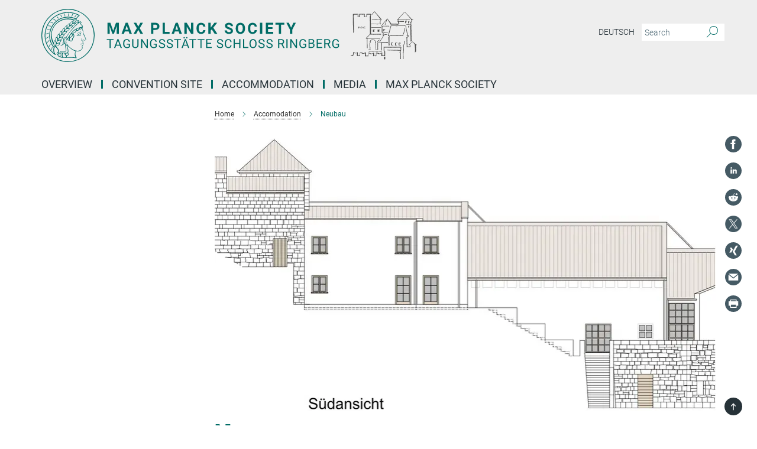

--- FILE ---
content_type: text/html; charset=utf-8
request_url: https://www.schloss-ringberg.de/115374/neubau
body_size: 71854
content:
<!DOCTYPE html>
<html prefix="og: http://ogp.me/ns#" lang="en">
<head>
  <meta http-equiv="X-UA-Compatible" content="IE=edge">
  <meta content="width=device-width, initial-scale=1.0" name="viewport">
  <meta http-equiv="Content-Type" content="text/html; charset=utf-8"/>
  <title>Neubau</title>
  
  <meta name="keywords" content="" /><meta name="description" content="Die MPG plant einen Erweiterungsbau mit sieben neuen Gästezimmern, der einerseits Kapazitätsengpässe auf dem Schloss entschärfen soll und andererseits eine rollstuhlgerechte Nutzung der Tagungsstätte ermöglicht. Die entsprechende Genehmigung hat das zuständige Landratsamt Miesbach Ende August erteilt. Die Ausschreibungen für die Gewerke sind bereits erfolgt. Nach derzeitigen Planungen kann im Spätherbst 2020 mit den Baumaßnahmen begonnen werden. Der Abschluss ist für Sommer 2021 vorgesehen. Die Kosten werden sich auf rund 1,5 Millionen Euro belaufen und aus Mitteln der Max-Planck-Förderstiftung finanziert." />
  
  
<meta property="og:title" content="Neubau">
<meta property="og:description" content="Die MPG plant einen Erweiterungsbau mit sieben neuen Gästezimmern, der einerseits Kapazitätsengpässe auf dem Schloss entschärfen soll und andererseits eine rollstuhlgerechte Nutzung der Tagungsstätte ermöglicht. Die entsprechende Genehmigung hat das zuständige Landratsamt Miesbach Ende August erteilt. Die Ausschreibungen für die Gewerke sind bereits erfolgt. Nach derzeitigen Planungen kann im Spätherbst 2020 mit den Baumaßnahmen begonnen werden. Der Abschluss ist für Sommer 2021 vorgesehen. Die Kosten werden sich auf rund 1,5 Millionen Euro belaufen und aus Mitteln der Max-Planck-Förderstiftung finanziert.">
<meta property="og:type" content="website">
<meta property="og:url" content="https://www.schloss-ringberg.de/115374/neubau">
<meta property="og:image" content="https://www.schloss-ringberg.de/144402/teaser-1688547860.jpg?t=eyJ3aWR0aCI6MTIwMCwiaGVpZ2h0IjpudWxsLCJmaXQiOm51bGwsIm9ial9pZCI6MTQ0NDAyfQ%3D%3D--c0b0b5d0c1379c79d7f1d17dd751e26a7065324d">


  
  <meta name="twitter:image" content="https://www.schloss-ringberg.de/144402/teaser-1688547860.jpg?t=eyJ3aWR0aCI6MTIwMCwiaGVpZ2h0Ijo2MjgsImZpdCI6ImNyb3AiLCJvYmpfaWQiOjE0NDQwMn0%3D--b70811888fa05d39ee7f2f6c304172c3848af673">


  <meta name="msapplication-TileColor" content="#fff" />
<meta name="msapplication-square70x70logo" content="/assets/touch-icon-70x70-16c94b19254f9bb0c9f8e8747559f16c0a37fd015be1b4a30d7d1b03ed51f755.png" />
<meta name="msapplication-square150x150logo" content="/assets/touch-icon-150x150-3b1e0a32c3b2d24a1f1f18502efcb8f9e198bf2fc47e73c627d581ffae537142.png" />
<meta name="msapplication-wide310x150logo" content="/assets/touch-icon-310x150-067a0b4236ec2cdc70297273ab6bf1fc2dcf6cc556a62eab064bbfa4f5256461.png" />
<meta name="msapplication-square310x310logo" content="/assets/touch-icon-310x310-d33ffcdc109f9ad965a6892ec61d444da69646747bd88a4ce7fe3d3204c3bf0b.png" />
<link rel="apple-touch-icon" type="image/png" href="/assets/touch-icon-180x180-a3e396f9294afe6618861344bef35fc0075f9631fe80702eb259befcd682a42c.png" sizes="180x180">
<link rel="icon" type="image/png" href="/assets/touch-icon-32x32-143e3880a2e335e870552727a7f643a88be592ac74a53067012b5c0528002367.png" sizes="32x32">

  <link rel="preload" href="/assets/roboto-v20-latin-ext_latin_greek-ext_greek_cyrillic-ext_cyrillic-700-8d2872cf0efbd26ce09519f2ebe27fb09f148125cf65964890cc98562e8d7aa3.woff2" as="font" type="font/woff2" crossorigin="anonymous">
  
  
  
  <script>var ROOT_PATH = '/';var LANGUAGE = 'en';var PATH_TO_CMS = 'https://ringberg.iedit.mpg.de';var INSTANCE_NAME = 'ringberg';</script>
  

      <style media="screen" id="critical-css">
            @font-face{font-family:'Merriweather';font-style:normal;font-weight:400;font-display:swap;src:url(/assets/merriweather-v22-latin-ext_latin-regular-66beb0431fbb61e4ea920ec62d1167d155c2debbbc0d5b760ae4eb2b43ba4e06.eot);src:local(""),url(/assets/merriweather-v22-latin-ext_latin-regular-66beb0431fbb61e4ea920ec62d1167d155c2debbbc0d5b760ae4eb2b43ba4e06.eot?#iefix) format("embedded-opentype"),url(/assets/merriweather-v22-latin-ext_latin-regular-0e44ebbb6e4641907c3b906f09c35fc59e1ff8432dfeb718a450914dfafaac9a.woff2) format("woff2"),url(/assets/merriweather-v22-latin-ext_latin-regular-3dc2f1d91d2ec19b945030a600c4403d69fed76f8ed8b3892ea416098e7265c1.woff) format("woff"),url(/assets/merriweather-v22-latin-ext_latin-regular-c093c8d68c6d812f4c2a1e6679c1a8d27ea21545ac9a3616e250f1be68869238.ttf) format("truetype"),url(/assets/merriweather-v22-latin-ext_latin-regular-4bf7dafac6ae725cfc671d36c7176c4e015417ebde856a0e06b4c09e1b45a57d.svg#Merriweather) format("svg")}@font-face{font-family:'Merriweather Sans';font-style:normal;font-weight:400;src:local("Merriweather Sans"),local("MerriweatherSans-Regular"),url(/assets/MerriweatherSans-Regular-d2efd4d9fe6ff129962f92dda627c4337b65ee6b3fb7da84709b805e15db6d81.ttf)}@font-face{font-family:'Merriweather Sans';font-style:normal;font-weight:400;src:local("Merriweather Sans"),local("MerriweatherSans-Regular"),url(/assets/MerriweatherSans-Regular-d2efd4d9fe6ff129962f92dda627c4337b65ee6b3fb7da84709b805e15db6d81.ttf)}@font-face{font-family:'Merriweather Sans';font-style:normal;font-weight:400;src:local("Merriweather Sans"),local("MerriweatherSans-Regular"),url(/assets/MerriweatherSans-Regular-d2efd4d9fe6ff129962f92dda627c4337b65ee6b3fb7da84709b805e15db6d81.ttf)}@font-face{font-family:'Merriweather Sans';font-style:normal;font-weight:300;src:local("Merriweather Sans Light"),local("MerriweatherSans-Light"),url(/assets/MerriweatherSans-Light-55861f721a7f90c7d40be3ed28aa945ad6bacd23ee524ab93d5243b8de669a2d.ttf)}@font-face{font-family:'Merriweather Sans';font-style:normal;font-weight:700;src:local("Merriweather Sans Bold"),local("MerriweatherSans-Bold"),url(/assets/MerriweatherSans-Bold-055f396e6f9a1fa9f7d627432ce1d7c5f532fa7853c287c57457d959897139b0.ttf)}@font-face{font-family:'Josefin Sans';font-style:normal;font-weight:700;src:local("Josefin Sans Bold"),local("JosefinSans-Bold"),url(/assets/JosefinSans-Bold-4c4040241f19417ddd84e38603d0e08c743e69d43dbdff491ff4ca0daeffa802.ttf)}@font-face{font-family:'Roboto';font-style:normal;font-weight:300;font-display:swap;src:url(/assets/roboto-v20-latin-ext_latin_greek-ext_greek_cyrillic-ext_cyrillic-300-435d7096bf6da56f8b4bfddec6c1f566dffea19d7f24bd14d4525ba898657679.eot);src:local(""),url(/assets/roboto-v20-latin-ext_latin_greek-ext_greek_cyrillic-ext_cyrillic-300-435d7096bf6da56f8b4bfddec6c1f566dffea19d7f24bd14d4525ba898657679.eot?#iefix) format("embedded-opentype"),url(/assets/roboto-v20-latin-ext_latin_greek-ext_greek_cyrillic-ext_cyrillic-300-78e391b02f442de38b10eec6b951be4eb10fc6723d0d12e09a668fd58cc4ed75.woff2) format("woff2"),url(/assets/roboto-v20-latin-ext_latin_greek-ext_greek_cyrillic-ext_cyrillic-300-5ca91c5114555a52b8b36228d5c3954418a1d3c5539bb95574b844792b0ca220.woff) format("woff"),url(/assets/roboto-v20-latin-ext_latin_greek-ext_greek_cyrillic-ext_cyrillic-300-16640b3fa7f58d40b5f616d6a3097e2875d533829c29df260b7cdec4d7be58f4.ttf) format("truetype"),url(/assets/roboto-v20-latin-ext_latin_greek-ext_greek_cyrillic-ext_cyrillic-300-53e32a84e92e043af3f9dce3d50e57ce1efe62ad101aa89660774b70a53b463a.svg#Roboto) format("svg")}@font-face{font-family:'Roboto';font-style:italic;font-weight:300;font-display:swap;src:url(/assets/roboto-v20-latin-ext_latin_greek-ext_greek_cyrillic-ext_cyrillic-300italic-ec376bb16f9e65b7dda0297a2d3ed6649076f0b3709562bc31334e14876f5854.eot);src:local(""),url(/assets/roboto-v20-latin-ext_latin_greek-ext_greek_cyrillic-ext_cyrillic-300italic-ec376bb16f9e65b7dda0297a2d3ed6649076f0b3709562bc31334e14876f5854.eot?#iefix) format("embedded-opentype"),url(/assets/roboto-v20-latin-ext_latin_greek-ext_greek_cyrillic-ext_cyrillic-300italic-0c71e7705498d4779fb5076a292f2106aec088d9d7e3c067bb5751e282a7ca88.woff2) format("woff2"),url(/assets/roboto-v20-latin-ext_latin_greek-ext_greek_cyrillic-ext_cyrillic-300italic-8df128092002db6ad32a11d2158d261b939e5dd8715308700fe1a02a3228105d.woff) format("woff"),url(/assets/roboto-v20-latin-ext_latin_greek-ext_greek_cyrillic-ext_cyrillic-300italic-822519363f3161064f90021e8979a85add692867f16444cd555ef51d4b9dc95c.ttf) format("truetype"),url(/assets/roboto-v20-latin-ext_latin_greek-ext_greek_cyrillic-ext_cyrillic-300italic-3cd097f009c3f57de9ba85f9cbe59cf19d0892d4027351806d91c7d27213d615.svg#Roboto) format("svg")}@font-face{font-family:'Roboto';font-style:normal;font-weight:400;font-display:swap;src:url(/assets/roboto-v20-latin-ext_latin_greek-ext_greek_cyrillic-ext_cyrillic-regular-ca97335987b26814c9a1128525e1c36748c4b59bbd0a6ac198cca1b3e1f19a47.eot);src:local(""),url(/assets/roboto-v20-latin-ext_latin_greek-ext_greek_cyrillic-ext_cyrillic-regular-ca97335987b26814c9a1128525e1c36748c4b59bbd0a6ac198cca1b3e1f19a47.eot?#iefix) format("embedded-opentype"),url(/assets/roboto-v20-latin-ext_latin_greek-ext_greek_cyrillic-ext_cyrillic-regular-e53c6e6f12e654511a31cef074d7890d31ff144d80c7f0c4c276bea9a91839f0.woff2) format("woff2"),url(/assets/roboto-v20-latin-ext_latin_greek-ext_greek_cyrillic-ext_cyrillic-regular-b1f39721c99437d4c8949a9330d548bb9d6cdbf80cd88d5fd543549fe3173b8c.woff) format("woff"),url(/assets/roboto-v20-latin-ext_latin_greek-ext_greek_cyrillic-ext_cyrillic-regular-9bcffbc3ad7737fe8e39c4f45c4e2152b2dc84638d87508a0be916e286ff3928.ttf) format("truetype"),url(/assets/roboto-v20-latin-ext_latin_greek-ext_greek_cyrillic-ext_cyrillic-regular-3bea3afe6e3078ec3b0e56cd80ad97b059bb335af794ba57b5845ff44b77bcd3.svg#Roboto) format("svg")}@font-face{font-family:'Roboto';font-style:italic;font-weight:400;font-display:swap;src:url(/assets/roboto-v20-latin-ext_latin_greek-ext_greek_cyrillic-ext_cyrillic-italic-f69fdfd6d1d0a4c842222ce093cc5660ebdce260a8f10ca6bda4f09ba9bfedea.eot);src:local(""),url(/assets/roboto-v20-latin-ext_latin_greek-ext_greek_cyrillic-ext_cyrillic-italic-f69fdfd6d1d0a4c842222ce093cc5660ebdce260a8f10ca6bda4f09ba9bfedea.eot?#iefix) format("embedded-opentype"),url(/assets/roboto-v20-latin-ext_latin_greek-ext_greek_cyrillic-ext_cyrillic-italic-97c5e50bb04419b691386360609236c0a1aa949105684d7db8fedc3c35cc3c91.woff2) format("woff2"),url(/assets/roboto-v20-latin-ext_latin_greek-ext_greek_cyrillic-ext_cyrillic-italic-13660f8926f257e5c63f6a5a723b3ae8aecd340258ee40868152eb9a9939a7d3.woff) format("woff"),url(/assets/roboto-v20-latin-ext_latin_greek-ext_greek_cyrillic-ext_cyrillic-italic-abde90d734b17b439edc49f2b27c8d6d10a4a0a0f295d5c1535cb3c0a0e2bd8d.ttf) format("truetype"),url(/assets/roboto-v20-latin-ext_latin_greek-ext_greek_cyrillic-ext_cyrillic-italic-5965290041d32ef9c7b1166269586ead7e989d55414ed66db27d177004eae3fc.svg#Roboto) format("svg")}@font-face{font-family:'Roboto';font-style:normal;font-weight:700;font-display:swap;src:url(/assets/roboto-v20-latin-ext_latin_greek-ext_greek_cyrillic-ext_cyrillic-700-6aa4356d93abb4f7c5a59bd0e05f1bbc25ffd273459e65966ddecaa80f8be19f.eot);src:local(""),url(/assets/roboto-v20-latin-ext_latin_greek-ext_greek_cyrillic-ext_cyrillic-700-6aa4356d93abb4f7c5a59bd0e05f1bbc25ffd273459e65966ddecaa80f8be19f.eot?#iefix) format("embedded-opentype"),url(/assets/roboto-v20-latin-ext_latin_greek-ext_greek_cyrillic-ext_cyrillic-700-8d2872cf0efbd26ce09519f2ebe27fb09f148125cf65964890cc98562e8d7aa3.woff2) format("woff2"),url(/assets/roboto-v20-latin-ext_latin_greek-ext_greek_cyrillic-ext_cyrillic-700-95d57dc45afb9c82a1fa417d4620c87c9d293487719630ac1b021f7e653a6891.woff) format("woff"),url(/assets/roboto-v20-latin-ext_latin_greek-ext_greek_cyrillic-ext_cyrillic-700-254e8be2b6cb8096f59e2d9e60c984801055371a3bea2999531a0cf9dfc393db.ttf) format("truetype"),url(/assets/roboto-v20-latin-ext_latin_greek-ext_greek_cyrillic-ext_cyrillic-700-2da189152a7f131b78c66343dbed734e1f1b31b679ee8ed97b9deb048080da06.svg#Roboto) format("svg")}@font-face{font-family:'Roboto';font-style:italic;font-weight:700;font-display:swap;src:url(/assets/roboto-v20-latin-ext_latin_greek-ext_greek_cyrillic-ext_cyrillic-700italic-9ee9aef483ed383ce18582ef3b55f7b2d91278b07a77b9a6ea4e72c322cdc616.eot);src:local(""),url(/assets/roboto-v20-latin-ext_latin_greek-ext_greek_cyrillic-ext_cyrillic-700italic-9ee9aef483ed383ce18582ef3b55f7b2d91278b07a77b9a6ea4e72c322cdc616.eot?#iefix) format("embedded-opentype"),url(/assets/roboto-v20-latin-ext_latin_greek-ext_greek_cyrillic-ext_cyrillic-700italic-00c1eaa7cafeb781b619ef7abbecf978ce3fb7be6b870b7cf1f29b947a2e45b4.woff2) format("woff2"),url(/assets/roboto-v20-latin-ext_latin_greek-ext_greek_cyrillic-ext_cyrillic-700italic-9cc3be355c151b807974482ce327ad855f8856e78b15a9dea8aec36295804e78.woff) format("woff"),url(/assets/roboto-v20-latin-ext_latin_greek-ext_greek_cyrillic-ext_cyrillic-700italic-9590be4b5d91eb81a948a84ddfb370005c69b546b49d2a6b70bee30b3090ae81.ttf) format("truetype"),url(/assets/roboto-v20-latin-ext_latin_greek-ext_greek_cyrillic-ext_cyrillic-700italic-63b1f75d9ff9eb92f7273a44a8677db95969553ad6d82141f71b3c25d729bd49.svg#Roboto) format("svg")}@font-face{font-family:'Open Sans';font-style:normal;font-weight:400;src:local("Open Sans"),local("OpenSans-Regular"),url(/assets/OpenSans-Regular-f20d5ed577a1ddc48fd428b61d9538ef88d6ddcc1ccd8565a2cf7e9f03bd4cc7.ttf)}@font-face{font-family:'Open Sans';font-style:normal;font-weight:700;src:local("Open Sans Bold"),local("OpenSans-Bold"),url(/assets/OpenSans-Bold-5ccf0a4d12a5fb44a9831d93841cee9c1188d900987a2b83d5884ee240d7ab46.ttf)}@font-face{font-family:'Open Sans';font-style:normal;font-weight:600;src:local("Open Sans Semi Bold"),local("OpenSans-SemiBold"),url(/assets/OpenSans-SemiBold-b3185de4446e67a69ed55fd1337466f660afc5f7eb161137865d21ae69778df1.ttf)}@font-face{font-family:'mpg_iconsregular';src:url(/assets/mpg_icons-webfont-0b8e4bd6ecdc12aad710d8d9d882d0e05fa5580824d8d5cee65048d70be5a133.eot);src:url(/assets/mpg_icons-webfont-fbcdd2a22910ced3dda265405bb43de9eb1be44ace22869d590c9b0069ac84cf.woff) format("woff");font-weight:normal;font-style:normal}.mpg-icon::after,.twitter_icon::after,.phone_icon::after,.email_icon::after,.external::after,.mpg-icon::before,.twitter_icon::before,.phone_icon::before,.email_icon::before,.external::before{-moz-osx-font-smoothing:grayscale;-webkit-font-smoothing:antialiased;font-family:"mpg_iconsregular";font-style:normal;font-weight:normal;line-height:1em;margin:0;vertical-align:middle}.mpg-icon-english::after{background-image:url(/assets/responsive/uk-581d9beff5f105fe0fc75e5630500da6edb38324921da716d39b49aab9d16d37.svg);background-repeat:no-repeat;background-size:contain;content:"";display:block;height:1em;width:2em}.mpg-icon-logo::before{content:"\F000" !important}.mpg-icon-up1::before{content:"\F001" !important}.mpg-icon-right1::before,.external::before{content:"\F002" !important}.mpg-icon-down1::before{content:"\F003" !important}.mpg-icon-left1::before{content:"\F004" !important}.mpg-icon-up2::before{content:"\F005" !important}.mpg-icon-right2::before{content:"\F006" !important}.mpg-icon-down2::after{content:"\F007" !important}.mpg-icon-left2::before{content:"\F008" !important}.mpg-icon-clipboard::before{content:"\F009" !important}.mpg-icon-pdf::before{content:"\F032" !important}.mpg-icon-event::before{content:"\F00a" !important}.mpg-icon-attention::before{content:"\F00b" !important}.mpg-icon-fax::before{content:"\F00c" !important}.mpg-icon-page::before{content:"\F00d" !important}.mpg-icon-filter::before{content:"\F00e" !important}.mpg-icon-lab::before{content:"\F00f" !important}.mpg-icon-interests::before,.mpg-icon-research_interests::before{content:"\F010" !important}.mpg-icon-question::before{content:"\F011" !important}.mpg-icon-home::before{content:"\F012" !important}.mpg-icon-search::after{content:"\F013" !important;font-size:2em;vertical-align:middle}.mpg-icon-email::before,.email_icon::before{content:"\F014" !important}.mpg-icon-video::before{content:"\F015" !important}.mpg-icon-play2::before{content:"\F016" !important}.mpg-icon-hierarchy::before{content:"\F017" !important}.mpg-icon-news::before{content:"\F018" !important}.mpg-icon-phone::before,.phone_icon::before{content:"\F019" !important}.mpg-icon-pin::before{content:"\F01a" !important}.mpg-icon-listen2::before{content:"\F01b" !important}.mpg-icon-presentation::before{content:"\F01c" !important}.mpg-icon-medal::before,.mpg-icon-research_medals::before{content:"\F01d" !important}.mpg-icon-book::before{content:"\F01e" !important}.mpg-icon-share::before{content:"\F01f" !important}.mpg-icon-sign::before{content:"\F020" !important}.mpg-icon-podcast::before,.mpg-icon-sound::before{content:"\F021" !important}.mpg-icon-tag::before{content:"\F022" !important}.mpg-icon-imprs::before{content:"\F023" !important}.mpg-icon-person::before{content:"\F024" !important}.mpg-icon-persons::before{content:"\F025" !important}.mpg-icon-vcard::before{content:"\F026" !important}.mpg-icon-facebook::after{content:"\F027" !important}.mpg-icon-linkedin::after{content:"\F028" !important}.mpg-icon-feed::after{content:"\F029" !important}.mpg-icon-twitter::before,.twitter_icon::before{content:"\F02a" !important}.mpg-icon-youtube::after{content:"\F02b" !important}.mpg-icon-drag-hor::before{content:"\F02c" !important}.mpg-icon-drag-ver::before{content:"\F02d" !important}.mpg-icon-image::before{content:"\F02e" !important}.mpg-icon-list::before{content:"\F02f" !important}.mpg-icon-at::before{content:"\F02f" !important}.mpg-icon-file-doc::before{content:"\F031" !important}.mpg-icon-file-pdf::before{content:"\F032" !important}.mpg-icon-file-ppt::before{content:"\F033" !important}.mpg-icon-file-zip::before{content:"\F034" !important}.mpg-icon-left3::before{content:"\F035" !important}.mpg-icon-right3::before{content:"\F036" !important}.mpg-icon-play::before{content:"\F037" !important}.mpg-icon-listen::before{content:"\F038" !important}.external:not(.more):not(.twitter_icon)::before{display:inline-block;font-size:.9em;margin-left:.1em;margin-right:.25em;transform:rotate(-45deg) translate(0, -0.15em)}.job-ticker .text-right .external.more::before{display:inline-block;font-size:1.3em;margin-left:.1em;margin-right:.25em;transform:rotate(-45deg) translate(0, -0.15em)}.extension_job_ticker .external.more.pull-right::before{transform:rotate(-45deg) translate(0, -0.15em)}.ticker a.more.external::before{transform:translate(-0.15em) rotate(-45deg)}.link_title.external:not(.more):not(.twitter_icon)::before{font-size:2em;margin-right:.1em;transform:rotate(-45deg) translate(0, -0.3em)}.email_icon::before{font-size:1.4em;display:inline-block}.phone_icon::before{font-size:1.4em;display:inline-block}.twitter_icon::before{font-size:1.4em;color:#1DA1F2;margin-right:3px;display:inline-block}.open_access_icon::after{vertical-align:text-top;display:inline-block;width:1.5ch;content:" ";height:1.2em;background:no-repeat right 25%/auto 80% url(/assets/Open_Access_logo_PLoS_white-a436fe520f67d515e6e55d715d61592a87803ff4468597bf3ec5e83c1690b4a1.svg)}.mpg-icon::after,.external::after,.email_icon::after,.phone_icon::after,.twitter_icon::after,.mpg-icon::before,.external::before,.email_icon::before,.phone_icon::before,.twitter_icon::before{-moz-osx-font-smoothing:grayscale;-webkit-font-smoothing:antialiased;font-family:"mpg_iconsregular";font-style:normal;font-weight:normal;line-height:1em;margin:0;vertical-align:middle}.mpg-icon::after,.email_icon::after,.phone_icon::after,.twitter_icon::after,ol.breadcrumb>li.breadcrumb-item:not(:first-child)::after,.external::after,.mpg-icon::before,.email_icon::before,.phone_icon::before,.twitter_icon::before,ol.breadcrumb>li.breadcrumb-item:not(:first-child)::before,.external::before{-moz-osx-font-smoothing:grayscale;-webkit-font-smoothing:antialiased;font-family:"mpg_iconsregular";font-style:normal;font-weight:normal;line-height:1em;margin:0;vertical-align:middle}.mpg-icon::after,.external::after,.email_icon::after,.phone_icon::after,.twitter_icon::after,ol.breadcrumb>li.breadcrumb-item:not(:first-child)::after,.mpg-icon::before,.external::before,.email_icon::before,.phone_icon::before,.twitter_icon::before,ol.breadcrumb>li.breadcrumb-item:not(:first-child)::before{-moz-osx-font-smoothing:grayscale;-webkit-font-smoothing:antialiased;font-family:"mpg_iconsregular";font-style:normal;font-weight:normal;line-height:1em;margin:0;vertical-align:middle}.mpg-icon-logo::before{content:"" !important}.external::before{content:"" !important}ol.breadcrumb>li.breadcrumb-item:not(:first-child)::before{content:"" !important}.mpg-icon-down2::after{content:"" !important}.mpg-icon-fax::before{content:"" !important}.mpg-icon-search::after{content:"" !important;font-size:2em;vertical-align:middle}.mpg-icon-email::before,.email_icon::before{content:"" !important}.mpg-icon-news::before{content:"" !important}.mpg-icon-phone::before,.phone_icon::before{content:"" !important}.external:not(.more):not(.twitter_icon)::before{display:inline-block;font-size:.9em;margin-left:.1em;margin-right:.25em;transform:rotate(-45deg) translate(0, -0.15em)}html{font-family:sans-serif;-ms-text-size-adjust:100%;-webkit-text-size-adjust:100%}body{margin:0}footer,header,main,nav{display:block}article,aside,figcaption,figure,footer,header,main,nav{display:block}article,aside,footer,header,nav{display:block}article,aside,footer,header,main,nav{display:block}a{background-color:transparent}h1{font-size:2em;margin:0.67em 0}img{border:0}svg:not(:root){overflow:hidden}figure{margin:1em 40px}button,input{color:inherit;font:inherit;margin:0}button{overflow:visible}button{text-transform:none}button{-webkit-appearance:button}button::-moz-focus-inner,input::-moz-focus-inner{border:0;padding:0}input{line-height:normal}input[type="checkbox"]{box-sizing:border-box;padding:0}input[type="search"]{-webkit-appearance:textfield;box-sizing:content-box}input[type="search"]::-webkit-search-cancel-button,input[type="search"]::-webkit-search-decoration{-webkit-appearance:none}table{border-collapse:collapse;border-spacing:0}th{padding:0}*{-webkit-box-sizing:border-box;-moz-box-sizing:border-box;box-sizing:border-box}*:before,*:after{-webkit-box-sizing:border-box;-moz-box-sizing:border-box;box-sizing:border-box}html{font-size:10px}body{font-family:"Roboto","Tahoma",Arial,sans-serif;font-size:16px;line-height:1.7;color:#333333;background-color:#fff}input,button{font-family:inherit;font-size:inherit;line-height:inherit}a{color:#006c66;text-decoration:none}figure{margin:0}img{vertical-align:middle}.img-responsive{display:block;max-width:100%;height:auto}h2{font-family:inherit;font-weight:500;line-height:1.1;color:inherit}h1,h2,h4,.h3{font-family:inherit;font-weight:500;line-height:1.1;color:inherit}h1,h2,.h3{font-family:inherit;font-weight:500;line-height:1.1;color:inherit}h1,h2,h3,.h4,.research_report .research_head_fields .header-text{font-family:inherit;font-weight:500;line-height:1.1;color:inherit}h1,h2{font-family:inherit;font-weight:500;line-height:1.1;color:inherit}h2{margin-top:27px;margin-bottom:13.5px}h1,h2,.h3{margin-top:27px;margin-bottom:13.5px}h1,h2,h3{margin-top:27px;margin-bottom:13.5px}h1,h2{margin-top:27px;margin-bottom:13.5px}h4{margin-top:13.5px;margin-bottom:13.5px}.h4,.research_report .research_head_fields .header-text{margin-top:13.5px;margin-bottom:13.5px}h1{font-size:34px}h2{font-size:22px}.h3{font-size:19px}h3{font-size:19px}h4{font-size:16px}.h4,.research_report .research_head_fields .header-text{font-size:16px}p{margin:0 0 13.5px}.text-center{text-align:center}ul{margin-top:0;margin-bottom:13.5px}ul,ol{margin-top:0;margin-bottom:13.5px}ul ul{margin-bottom:0}.container:before,.container:after{display:table;content:" "}.row:before,.row:after{display:table;content:" "}.nav:before,.nav:after{display:table;content:" "}.navbar:before,.navbar:after{display:table;content:" "}.navbar-header:before,.navbar-header:after{display:table;content:" "}.navbar-collapse:before,.navbar-collapse:after{display:table;content:" "}.clearfix:before,.clearfix:after{display:table;content:" "}.container-fluid:before,.container-fluid:after{display:table;content:" "}.container:after{clear:both}.row:after{clear:both}.nav:after{clear:both}.navbar:after{clear:both}.navbar-header:after{clear:both}.navbar-collapse:after{clear:both}.clearfix:after{clear:both}.container-fluid:after{clear:both}.container{padding-right:15px;padding-left:15px;margin-right:auto;margin-left:auto}@media (min-width: 768px){.container{width:750px}}@media (min-width: 992px){.container{width:970px}}@media (min-width: 1200px){.container{width:1170px}}.container-fluid{padding-right:15px;padding-left:15px;margin-right:auto;margin-left:auto}.row{margin-right:-15px;margin-left:-15px}.container{padding-right:15px;padding-left:15px;margin-right:auto;margin-left:auto}.container:before,.container:after{display:table;content:" "}.container:after{clear:both}@media (min-width: 768px){.container{width:750px}}@media (min-width: 992px){.container{width:970px}}@media (min-width: 1200px){.container{width:1170px}}.container-fluid{padding-right:15px;padding-left:15px;margin-right:auto;margin-left:auto}.container-fluid:before,.container-fluid:after{display:table;content:" "}.container-fluid:after{clear:both}.row{margin-right:-15px;margin-left:-15px}.row:before,.row:after{display:table;content:" "}.row:after{clear:both}.row-no-gutters{margin-right:0;margin-left:0}.row-no-gutters [class*="col-"]{padding-right:0;padding-left:0}.col-xs-1,.col-sm-1,.col-md-1,.col-lg-1,.col-xs-2,.col-sm-2,.col-md-2,.col-lg-2,.col-xs-3,.col-sm-3,.col-md-3,.col-lg-3,.col-xs-4,.col-sm-4,.col-md-4,.col-lg-4,.col-xs-5,.col-sm-5,.col-md-5,.col-lg-5,.col-xs-6,.col-sm-6,.col-md-6,.col-lg-6,.col-xs-7,.col-sm-7,.col-md-7,.col-lg-7,.col-xs-8,.col-sm-8,.col-md-8,.col-lg-8,.col-xs-9,.col-sm-9,.col-md-9,.col-lg-9,.col-xs-10,.col-sm-10,.col-md-10,.col-lg-10,.col-xs-11,.col-sm-11,.col-md-11,.col-lg-11,.col-xs-12,.col-sm-12,.col-md-12,.col-lg-12{position:relative;min-height:1px;padding-right:15px;padding-left:15px}.col-xs-1,.col-xs-2,.col-xs-3,.col-xs-4,.col-xs-5,.col-xs-6,.col-xs-7,.col-xs-8,.col-xs-9,.col-xs-10,.col-xs-11,.col-xs-12{float:left}.col-xs-1{width:8.3333333333%}.col-xs-2{width:16.6666666667%}.col-xs-3{width:25%}.col-xs-4{width:33.3333333333%}.col-xs-5{width:41.6666666667%}.col-xs-6{width:50%}.col-xs-7{width:58.3333333333%}.col-xs-8{width:66.6666666667%}.col-xs-9{width:75%}.col-xs-10{width:83.3333333333%}.col-xs-11{width:91.6666666667%}.col-xs-12{width:100%}.col-xs-pull-0{right:auto}.col-xs-pull-1{right:8.3333333333%}.col-xs-pull-2{right:16.6666666667%}.col-xs-pull-3{right:25%}.col-xs-pull-4{right:33.3333333333%}.col-xs-pull-5{right:41.6666666667%}.col-xs-pull-6{right:50%}.col-xs-pull-7{right:58.3333333333%}.col-xs-pull-8{right:66.6666666667%}.col-xs-pull-9{right:75%}.col-xs-pull-10{right:83.3333333333%}.col-xs-pull-11{right:91.6666666667%}.col-xs-pull-12{right:100%}.col-xs-push-0{left:auto}.col-xs-push-1{left:8.3333333333%}.col-xs-push-2{left:16.6666666667%}.col-xs-push-3{left:25%}.col-xs-push-4{left:33.3333333333%}.col-xs-push-5{left:41.6666666667%}.col-xs-push-6{left:50%}.col-xs-push-7{left:58.3333333333%}.col-xs-push-8{left:66.6666666667%}.col-xs-push-9{left:75%}.col-xs-push-10{left:83.3333333333%}.col-xs-push-11{left:91.6666666667%}.col-xs-push-12{left:100%}.col-xs-offset-0{margin-left:0%}.col-xs-offset-1{margin-left:8.3333333333%}.col-xs-offset-2{margin-left:16.6666666667%}.col-xs-offset-3{margin-left:25%}.col-xs-offset-4{margin-left:33.3333333333%}.col-xs-offset-5{margin-left:41.6666666667%}.col-xs-offset-6{margin-left:50%}.col-xs-offset-7{margin-left:58.3333333333%}.col-xs-offset-8{margin-left:66.6666666667%}.col-xs-offset-9{margin-left:75%}.col-xs-offset-10{margin-left:83.3333333333%}.col-xs-offset-11{margin-left:91.6666666667%}.col-xs-offset-12{margin-left:100%}@media (min-width: 768px){.col-sm-1,.col-sm-2,.col-sm-3,.col-sm-4,.col-sm-5,.col-sm-6,.col-sm-7,.col-sm-8,.col-sm-9,.col-sm-10,.col-sm-11,.col-sm-12{float:left}.col-sm-1{width:8.3333333333%}.col-sm-2{width:16.6666666667%}.col-sm-3{width:25%}.col-sm-4{width:33.3333333333%}.col-sm-5{width:41.6666666667%}.col-sm-6{width:50%}.col-sm-7{width:58.3333333333%}.col-sm-8{width:66.6666666667%}.col-sm-9{width:75%}.col-sm-10{width:83.3333333333%}.col-sm-11{width:91.6666666667%}.col-sm-12{width:100%}.col-sm-pull-0{right:auto}.col-sm-pull-1{right:8.3333333333%}.col-sm-pull-2{right:16.6666666667%}.col-sm-pull-3{right:25%}.col-sm-pull-4{right:33.3333333333%}.col-sm-pull-5{right:41.6666666667%}.col-sm-pull-6{right:50%}.col-sm-pull-7{right:58.3333333333%}.col-sm-pull-8{right:66.6666666667%}.col-sm-pull-9{right:75%}.col-sm-pull-10{right:83.3333333333%}.col-sm-pull-11{right:91.6666666667%}.col-sm-pull-12{right:100%}.col-sm-push-0{left:auto}.col-sm-push-1{left:8.3333333333%}.col-sm-push-2{left:16.6666666667%}.col-sm-push-3{left:25%}.col-sm-push-4{left:33.3333333333%}.col-sm-push-5{left:41.6666666667%}.col-sm-push-6{left:50%}.col-sm-push-7{left:58.3333333333%}.col-sm-push-8{left:66.6666666667%}.col-sm-push-9{left:75%}.col-sm-push-10{left:83.3333333333%}.col-sm-push-11{left:91.6666666667%}.col-sm-push-12{left:100%}.col-sm-offset-0{margin-left:0%}.col-sm-offset-1{margin-left:8.3333333333%}.col-sm-offset-2{margin-left:16.6666666667%}.col-sm-offset-3{margin-left:25%}.col-sm-offset-4{margin-left:33.3333333333%}.col-sm-offset-5{margin-left:41.6666666667%}.col-sm-offset-6{margin-left:50%}.col-sm-offset-7{margin-left:58.3333333333%}.col-sm-offset-8{margin-left:66.6666666667%}.col-sm-offset-9{margin-left:75%}.col-sm-offset-10{margin-left:83.3333333333%}.col-sm-offset-11{margin-left:91.6666666667%}.col-sm-offset-12{margin-left:100%}}@media (min-width: 992px){.col-md-1,.col-md-2,.col-md-3,.col-md-4,.col-md-5,.col-md-6,.col-md-7,.col-md-8,.col-md-9,.col-md-10,.col-md-11,.col-md-12{float:left}.col-md-1{width:8.3333333333%}.col-md-2{width:16.6666666667%}.col-md-3{width:25%}.col-md-4{width:33.3333333333%}.col-md-5{width:41.6666666667%}.col-md-6{width:50%}.col-md-7{width:58.3333333333%}.col-md-8{width:66.6666666667%}.col-md-9{width:75%}.col-md-10{width:83.3333333333%}.col-md-11{width:91.6666666667%}.col-md-12{width:100%}.col-md-pull-0{right:auto}.col-md-pull-1{right:8.3333333333%}.col-md-pull-2{right:16.6666666667%}.col-md-pull-3{right:25%}.col-md-pull-4{right:33.3333333333%}.col-md-pull-5{right:41.6666666667%}.col-md-pull-6{right:50%}.col-md-pull-7{right:58.3333333333%}.col-md-pull-8{right:66.6666666667%}.col-md-pull-9{right:75%}.col-md-pull-10{right:83.3333333333%}.col-md-pull-11{right:91.6666666667%}.col-md-pull-12{right:100%}.col-md-push-0{left:auto}.col-md-push-1{left:8.3333333333%}.col-md-push-2{left:16.6666666667%}.col-md-push-3{left:25%}.col-md-push-4{left:33.3333333333%}.col-md-push-5{left:41.6666666667%}.col-md-push-6{left:50%}.col-md-push-7{left:58.3333333333%}.col-md-push-8{left:66.6666666667%}.col-md-push-9{left:75%}.col-md-push-10{left:83.3333333333%}.col-md-push-11{left:91.6666666667%}.col-md-push-12{left:100%}.col-md-offset-0{margin-left:0%}.col-md-offset-1{margin-left:8.3333333333%}.col-md-offset-2{margin-left:16.6666666667%}.col-md-offset-3{margin-left:25%}.col-md-offset-4{margin-left:33.3333333333%}.col-md-offset-5{margin-left:41.6666666667%}.col-md-offset-6{margin-left:50%}.col-md-offset-7{margin-left:58.3333333333%}.col-md-offset-8{margin-left:66.6666666667%}.col-md-offset-9{margin-left:75%}.col-md-offset-10{margin-left:83.3333333333%}.col-md-offset-11{margin-left:91.6666666667%}.col-md-offset-12{margin-left:100%}}@media (min-width: 1200px){.col-lg-1,.col-lg-2,.col-lg-3,.col-lg-4,.col-lg-5,.col-lg-6,.col-lg-7,.col-lg-8,.col-lg-9,.col-lg-10,.col-lg-11,.col-lg-12{float:left}.col-lg-1{width:8.3333333333%}.col-lg-2{width:16.6666666667%}.col-lg-3{width:25%}.col-lg-4{width:33.3333333333%}.col-lg-5{width:41.6666666667%}.col-lg-6{width:50%}.col-lg-7{width:58.3333333333%}.col-lg-8{width:66.6666666667%}.col-lg-9{width:75%}.col-lg-10{width:83.3333333333%}.col-lg-11{width:91.6666666667%}.col-lg-12{width:100%}.col-lg-pull-0{right:auto}.col-lg-pull-1{right:8.3333333333%}.col-lg-pull-2{right:16.6666666667%}.col-lg-pull-3{right:25%}.col-lg-pull-4{right:33.3333333333%}.col-lg-pull-5{right:41.6666666667%}.col-lg-pull-6{right:50%}.col-lg-pull-7{right:58.3333333333%}.col-lg-pull-8{right:66.6666666667%}.col-lg-pull-9{right:75%}.col-lg-pull-10{right:83.3333333333%}.col-lg-pull-11{right:91.6666666667%}.col-lg-pull-12{right:100%}.col-lg-push-0{left:auto}.col-lg-push-1{left:8.3333333333%}.col-lg-push-2{left:16.6666666667%}.col-lg-push-3{left:25%}.col-lg-push-4{left:33.3333333333%}.col-lg-push-5{left:41.6666666667%}.col-lg-push-6{left:50%}.col-lg-push-7{left:58.3333333333%}.col-lg-push-8{left:66.6666666667%}.col-lg-push-9{left:75%}.col-lg-push-10{left:83.3333333333%}.col-lg-push-11{left:91.6666666667%}.col-lg-push-12{left:100%}.col-lg-offset-0{margin-left:0%}.col-lg-offset-1{margin-left:8.3333333333%}.col-lg-offset-2{margin-left:16.6666666667%}.col-lg-offset-3{margin-left:25%}.col-lg-offset-4{margin-left:33.3333333333%}.col-lg-offset-5{margin-left:41.6666666667%}.col-lg-offset-6{margin-left:50%}.col-lg-offset-7{margin-left:58.3333333333%}.col-lg-offset-8{margin-left:66.6666666667%}.col-lg-offset-9{margin-left:75%}.col-lg-offset-10{margin-left:83.3333333333%}.col-lg-offset-11{margin-left:91.6666666667%}.col-lg-offset-12{margin-left:100%}}table{background-color:transparent}th{text-align:left}label{display:inline-block;max-width:100%;margin-bottom:5px;font-weight:700}input[type="search"]{-webkit-box-sizing:border-box;-moz-box-sizing:border-box;box-sizing:border-box;-webkit-appearance:none;appearance:none}input[type="checkbox"]{margin:4px 0 0;margin-top:1px \9;line-height:normal}.form-control{display:block;width:100%;height:41px;padding:6px 12px;font-size:16px;line-height:1.7;color:#555555;background-color:#fff;background-image:none;border:1px solid #ccc;border-radius:0;-webkit-box-shadow:inset 0 1px 1px rgba(0,0,0,0.075);box-shadow:inset 0 1px 1px rgba(0,0,0,0.075)}.form-control::-ms-expand{background-color:transparent;border:0}.form-group{margin-bottom:15px}@media (min-width: 768px){.navbar-form .form-group{display:inline-block;margin-bottom:0;vertical-align:middle}.navbar-form .form-control{display:inline-block;width:auto;vertical-align:middle}}.form-control::-moz-placeholder{color:#999;opacity:1}.form-control:-ms-input-placeholder{color:#999}.form-control::-webkit-input-placeholder{color:#999}.btn{display:inline-block;margin-bottom:0;font-weight:normal;text-align:center;white-space:nowrap;vertical-align:middle;touch-action:manipulation;background-image:none;border:1px solid transparent;padding:6px 12px;font-size:16px;line-height:1.7;border-radius:0}.btn-default{color:#333;background-color:#fff;border-color:#ccc}.btn-primary{color:#fff;background-color:#006c66;border-color:#00534e}.collapse{display:none}.dropdown{position:relative}.dropdown-menu{position:absolute;top:100%;left:0;z-index:1000;display:none;float:left;min-width:160px;padding:5px 0;margin:2px 0 0;font-size:16px;text-align:left;list-style:none;background-color:#fff;background-clip:padding-box;border:1px solid #ccc;border:1px solid rgba(0,0,0,0.15);border-radius:0;-webkit-box-shadow:0 6px 12px rgba(0,0,0,0.175);box-shadow:0 6px 12px rgba(0,0,0,0.175)}.nav{padding-left:0;margin-bottom:0;list-style:none}.nav>li{position:relative;display:block}.nav>li>a{position:relative;display:block;padding:10px 15px}.navbar{position:relative;min-height:50px;margin-bottom:27px;border:1px solid transparent}@media (min-width: 992px){.navbar{border-radius:0}}@media (min-width: 992px){.navbar-header{float:left}}.navbar-collapse{padding-right:15px;padding-left:15px;overflow-x:visible;border-top:1px solid transparent;box-shadow:inset 0 1px 0 rgba(255,255,255,0.1);-webkit-overflow-scrolling:touch}@media (min-width: 992px){.navbar-collapse{width:auto;border-top:0;box-shadow:none}.navbar-collapse.collapse{display:block !important;height:auto !important;padding-bottom:0;overflow:visible !important}}.container>.navbar-header{margin-right:-15px;margin-left:-15px}@media (min-width: 992px){.container>.navbar-header{margin-right:0;margin-left:0}}.navbar-brand{float:left;height:50px;padding:11.5px 15px;font-size:20px;line-height:27px}@media (min-width: 992px){.navbar>.container .navbar-brand{margin-left:-15px}}.navbar-toggle{position:relative;float:right;padding:9px 10px;margin-right:15px;margin-top:8px;margin-bottom:8px;background-color:transparent;background-image:none;border:1px solid transparent;border-radius:0}@media (min-width: 992px){.navbar-toggle{display:none}}.navbar-nav{margin:5.75px -15px}@media (min-width: 992px){.navbar-nav{float:left;margin:0}.navbar-nav>li{float:left}.navbar-nav>li>a{padding-top:11.5px;padding-bottom:11.5px}}.navbar-nav>li>a{padding-top:10px;padding-bottom:10px;line-height:27px}.navbar-form{padding:10px 15px;margin-right:-15px;margin-left:-15px;border-top:1px solid transparent;border-bottom:1px solid transparent;-webkit-box-shadow:inset 0 1px 0 rgba(255,255,255,0.1),0 1px 0 rgba(255,255,255,0.1);box-shadow:inset 0 1px 0 rgba(255,255,255,0.1),0 1px 0 rgba(255,255,255,0.1);margin-top:4.5px;margin-bottom:4.5px}@media (min-width: 992px){.navbar-form{width:auto;padding-top:0;padding-bottom:0;margin-right:0;margin-left:0;border:0;-webkit-box-shadow:none;box-shadow:none}}@media (max-width: 991px){.navbar-form .form-group{margin-bottom:5px}.navbar-form .form-group:last-child{margin-bottom:0}}.navbar-nav>li>.dropdown-menu{margin-top:0;border-top-left-radius:0;border-top-right-radius:0}@media (min-width: 992px){.navbar-left{float:left !important}.navbar-right{float:right !important;margin-right:-15px}}.navbar-default{background-color:#f8f8f8;border-color:#e7e7e7}.navbar-default .navbar-nav>li>a{color:#263238}.navbar-default .navbar-toggle{border-color:#ddd}.navbar-default .navbar-collapse,.navbar-default .navbar-form{border-color:#e7e7e7}.breadcrumb{padding:8px 15px;margin-bottom:27px;list-style:none;background-color:#f5f5f5;border-radius:0}.breadcrumb>li{display:inline-block}.breadcrumb>li+li:before{padding:0 5px;color:#ccc;content:"/ "}.breadcrumb>.active{color:#455a64}.pull-left{float:left !important}@-ms-viewport{width:device-width}.visible-xs{display:none !important}.visible-sm{display:none !important}.visible-md{display:none !important}.visible-lg{display:none !important}.visible-xs-block,.visible-xs-inline,.visible-xs-inline-block,.visible-sm-block,.visible-sm-inline,.visible-sm-inline-block,.visible-md-block,.visible-md-inline,.visible-md-inline-block,.visible-lg-block,.visible-lg-inline,.visible-lg-inline-block{display:none !important}@media (max-width: 767px){.visible-xs{display:block !important}table.visible-xs{display:table !important}tr.visible-xs{display:table-row !important}th.visible-xs,td.visible-xs{display:table-cell !important}}@media (max-width: 767px){.visible-xs-block{display:block !important}}@media (max-width: 767px){.visible-xs-inline{display:inline !important}}@media (max-width: 767px){.visible-xs-inline-block{display:inline-block !important}}@media (min-width: 768px) and (max-width: 991px){.visible-sm{display:block !important}table.visible-sm{display:table !important}tr.visible-sm{display:table-row !important}th.visible-sm,td.visible-sm{display:table-cell !important}}@media (min-width: 768px) and (max-width: 991px){.visible-sm-block{display:block !important}}@media (min-width: 768px) and (max-width: 991px){.visible-sm-inline{display:inline !important}}@media (min-width: 768px) and (max-width: 991px){.visible-sm-inline-block{display:inline-block !important}}@media (min-width: 992px) and (max-width: 1199px){.visible-md{display:block !important}table.visible-md{display:table !important}tr.visible-md{display:table-row !important}th.visible-md,td.visible-md{display:table-cell !important}}@media (min-width: 992px) and (max-width: 1199px){.visible-md-block{display:block !important}}@media (min-width: 992px) and (max-width: 1199px){.visible-md-inline{display:inline !important}}@media (min-width: 992px) and (max-width: 1199px){.visible-md-inline-block{display:inline-block !important}}@media (min-width: 1200px){.visible-lg{display:block !important}table.visible-lg{display:table !important}tr.visible-lg{display:table-row !important}th.visible-lg,td.visible-lg{display:table-cell !important}}@media (min-width: 1200px){.visible-lg-block{display:block !important}}@media (min-width: 1200px){.visible-lg-inline{display:inline !important}}@media (min-width: 1200px){.visible-lg-inline-block{display:inline-block !important}}@media (max-width: 767px){.hidden-xs{display:none !important}}@media (min-width: 768px) and (max-width: 991px){.hidden-sm{display:none !important}}@media (min-width: 992px) and (max-width: 1199px){.hidden-md{display:none !important}}@media (min-width: 1200px){.hidden-lg{display:none !important}}.visible-print{display:none !important}@media print{.visible-print{display:block !important}table.visible-print{display:table !important}tr.visible-print{display:table-row !important}th.visible-print,td.visible-print{display:table-cell !important}}.visible-print-block{display:none !important}@media print{.visible-print-block{display:block !important}}.visible-print-inline{display:none !important}@media print{.visible-print-inline{display:inline !important}}.visible-print-inline-block{display:none !important}@media print{.visible-print-inline-block{display:inline-block !important}}@media print{.hidden-print{display:none !important}}.visible-print-block{display:none !important}.slick-slider{-ms-touch-action:pan-y;-webkit-touch-callout:none;box-sizing:border-box;display:block;position:relative;touch-action:pan-y;visibility:hidden}.slick-initialized{visibility:visible}.slick-list{display:block;margin:0;overflow:hidden;padding:0;position:relative}.slick-slider .slick-track,.slick-slider .slick-list{-moz-transform:translate3d(0, 0, 0);-ms-transform:translate3d(0, 0, 0);-o-transform:translate3d(0, 0, 0);-webkit-transform:translate3d(0, 0, 0);transform:translate3d(0, 0, 0)}.slick-track{display:block;left:0;position:relative;top:0}.slick-track::before,.slick-track::after{content:"";display:table}.slick-track::after{clear:both}.slick-slide{display:none;float:right;height:100%;min-height:1px}.slick-slide img{display:block}.slick-initialized .slick-slide{display:block}.slick-pause-section{position:absolute;width:100%;bottom:-20px;height:20px;visibility:visible;text-align:center}.slick-pause-button{border:none;background:none;color:#006c66}#related-articles-container .slick-pause-section{bottom:0}@media (min-width: 768px){#related-articles-container .slick-pause-section{display:none}}header.navbar{background-color:#eeeeee;border:0;border-radius:0;margin:0}header.navbar .container{padding:0}header.navbar .navbar-header{position:relative}header.navbar .navbar-header svg rect{fill:#006c66;transition:transform 0.5s}header.navbar .navbar-header a.navbar-brand{background-image:url(/assets/responsive/logo-square-f232279c21f2b99c6eef21059e9521e3ddcfe8f893608fdfb223dee6007b3e75.svg);background-repeat:no-repeat;background-size:contain;font-size:72px;height:140px;position:relative;width:140px;z-index:10}header.navbar .navbar-header a.navbar-brand::before{color:#fff;font-size:82px;left:.15em;position:relative;width:80px;height:80px}header.navbar button.navbar-toggle[aria-expanded="true"] svg rect.burgerline-1{transform:rotate(45deg) translateY(10px)}header.navbar button.navbar-toggle[aria-expanded="true"] svg rect.burgerline-2{transform:rotate(45deg)}header.navbar button.navbar-toggle[aria-expanded="true"] svg rect.burgerline-3{transform:rotate(-45deg) translateY(-10px)}header.navbar .navbar-title-wrapper,header.navbar .lang-search{margin-left:0;width:auto}header.navbar .navbar-title-wrapper>.navbar-collapse,header.navbar .lang-search>.navbar-collapse{margin-top:40px;position:relative}header.navbar .navbar-title-wrapper .navbar-form,header.navbar .lang-search .navbar-form{margin:0}header.navbar .navbar-title-wrapper .navbar-form .btn,header.navbar .navbar-title-wrapper .navbar-form .form-control,header.navbar .lang-search .navbar-form .btn,header.navbar .lang-search .navbar-form .form-control{background-color:transparent;border:0;border-radius:0;box-shadow:none;color:rgba(0,108,102,0.5)}header.navbar .navbar-title-wrapper .navbar-form .btn,header.navbar .lang-search .navbar-form .btn{padding-bottom:0;padding-top:0}header.navbar .navbar-title-wrapper .navbar-form .btn i::after,header.navbar .lang-search .navbar-form .btn i::after{color:#006c66}header.navbar .navbar-title-wrapper #nav-main,header.navbar .lang-search #nav-main{margin-bottom:5px}header.navbar .navbar-title-wrapper .navbar-collapse .navbar-nav.navbar-meta,header.navbar .lang-search .navbar-collapse .navbar-nav.navbar-meta{position:absolute;right:15px;z-index:10;display:grid;grid-template-columns:repeat(6, auto)}@media (min-width: 1260px){header.navbar .navbar-title-wrapper .navbar-collapse .navbar-nav.navbar-meta.pwa-visible,header.navbar .lang-search .navbar-collapse .navbar-nav.navbar-meta.pwa-visible{right:-14px}header.navbar .navbar-title-wrapper .navbar-collapse .navbar-nav.navbar-meta .external-backlink,header.navbar .lang-search .navbar-collapse .navbar-nav.navbar-meta .external-backlink{padding-right:30px}}header.navbar .navbar-title-wrapper .navbar-collapse .navbar-nav.navbar-meta .external-backlink,header.navbar .lang-search .navbar-collapse .navbar-nav.navbar-meta .external-backlink{order:10;grid-column:1 / -1}header.navbar .navbar-title-wrapper .navbar-collapse .navbar-nav.navbar-meta>li>a,header.navbar .lang-search .navbar-collapse .navbar-nav.navbar-meta>li>a{color:#263238;font-size:14px;padding:.1em .5em}header.navbar .navbar-title-wrapper .navbar-collapse .navbar-nav.navbar-meta>li>a.backlink,header.navbar .lang-search .navbar-collapse .navbar-nav.navbar-meta>li>a.backlink{padding:20px 0 0 0;color:black;text-transform:none;font-size:15px;font-family:"Merriweather", serif;text-align:right}header.navbar .navbar-title-wrapper .navbar-collapse .navbar-nav.navbar-meta>li>a.backlink::before,header.navbar .lang-search .navbar-collapse .navbar-nav.navbar-meta>li>a.backlink::before{font-weight:bold;transform:translate(0, -1px) rotate(-45deg) translate(0, -0.15em)}header.navbar .navbar-title-wrapper .navbar-collapse .navbar-nav.navbar-meta .search-field,header.navbar .lang-search .navbar-collapse .navbar-nav.navbar-meta .search-field{padding-left:5px;padding-right:0}header.navbar .navbar-title-wrapper .navbar-collapse .navbar-nav.navbar-meta .search-field .form-group,header.navbar .lang-search .navbar-collapse .navbar-nav.navbar-meta .search-field .form-group{background-color:#fff}header.navbar .navbar-title-wrapper .navbar-collapse .navbar-nav.navbar-meta .search-field input,header.navbar .lang-search .navbar-collapse .navbar-nav.navbar-meta .search-field input{color:#546E7A !important;font-size:14px;height:auto;line-height:normal;padding:5px;width:95px}header.navbar .navbar-title-wrapper .navbar-collapse .navbar-nav.navbar-meta .search-field input::placeholder,header.navbar .lang-search .navbar-collapse .navbar-nav.navbar-meta .search-field input::placeholder{color:#546E7A !important}header.navbar .navbar-title-wrapper .navbar-collapse .navbar-nav.navbar-meta .search-field .btn,header.navbar .lang-search .navbar-collapse .navbar-nav.navbar-meta .search-field .btn{font-size:14px;min-width:0;padding:0 6px}header.navbar .navbar-title-wrapper .navbar-collapse .navbar-nav>li>a,header.navbar .lang-search .navbar-collapse .navbar-nav>li>a{background-color:transparent;padding:10px 7px;text-decoration:none;text-transform:uppercase}header.navbar .navbar-title-wrapper .navbar-collapse:nth-child(2) .navbar-nav>li>a,header.navbar .lang-search .navbar-collapse:nth-child(2) .navbar-nav>li>a{padding-bottom:0;padding-top:0}header.navbar .navbar-title-wrapper .navbar-collapse:first-child .navbar-text,header.navbar .lang-search .navbar-collapse:first-child .navbar-text{margin-top:0}header.navbar .navbar-title-wrapper .navbar-collapse:first-child .navbar-text a,header.navbar .lang-search .navbar-collapse:first-child .navbar-text a{background-repeat:no-repeat;background-size:contain;display:block;height:28px;width:620px}header.navbar .navbar-title-wrapper .navbar-collapse:first-child .navbar-text.de a,header.navbar .lang-search .navbar-collapse:first-child .navbar-text.de a{background-image:url(/assets/responsive/logo-font-de-8ece67723e59ab56c231bce938bb5fe16e0aa48688d6ff9e845165288d1d8170.svg)}header.navbar .navbar-title-wrapper .navbar-collapse:first-child .navbar-text.en a,header.navbar .lang-search .navbar-collapse:first-child .navbar-text.en a{background-image:url(/assets/responsive/logo-font-en-8ece67723e59ab56c231bce938bb5fe16e0aa48688d6ff9e845165288d1d8170.svg)}header.navbar .navbar-title-wrapper .navbar-collapse:first-child::after,header.navbar .lang-search .navbar-collapse:first-child::after{clear:right}header.navbar .navbar-collapse.in{overflow-y:visible}@media (max-width: 1199px){.navbar-text a{height:23px !important;width:600px !important}header.navbar .lang-search .navbar-collapse .navbar-nav.navbar-meta .language-switcher-links{order:3;grid-column:1 / -1}header.navbar .lang-search .navbar-collapse .navbar-nav.navbar-meta .external-backlink{padding:0}}@media (min-width: 768px) and (max-width: 991px){.navbar-text a{height:18px !important;width:550px !important}header.navbar .navbar-title-wrapper .navbar-collapse .navbar-nav.navbar-meta .search-field:hover .form-group{background-color:#fff;position:relative}header.navbar .navbar-title-wrapper .navbar-collapse .navbar-nav.navbar-meta .search-field:hover input[type="search"]{background-color:inherit;display:inline-block;left:-95px;position:absolute}header.navbar .navbar-title-wrapper .navbar-collapse .navbar-nav.navbar-meta .search-field .form-group{background-color:transparent}header.navbar .navbar-title-wrapper .navbar-collapse .navbar-nav.navbar-meta .search-field input[type="search"]{display:none}header.navbar .navbar-title-wrapper .navbar-collapse .navbar-nav.navbar-meta .search-field input[type="search"]+.btn{min-height:28px}}@media (max-width: 992px -1){.navbar-text{margin:3px 10px 9px !important}header.navbar .navbar-title-wrapper{margin-bottom:.1rem}header.navbar .navbar-header{position:absolute}}@media (max-width: 991px){.container>.navbar-header,.container>.navbar-collapse,.container-fluid>.navbar-header,.container-fluid>.navbar-collapse{margin:0}header.navbar .navbar-header{position:relative}header.navbar .navbar-header>a.navbar-brand{height:80px;padding-left:19px;padding-top:10px;position:absolute;width:115px;z-index:100}header.navbar .navbar-header>a.navbar-brand::before{font-size:60px;left:0;width:60px;height:60px}header.navbar .navbar-title-wrapper>.navbar-collapse{display:block;float:left;margin-left:11rem;margin-top:1.5rem;padding:0;width:45rem}header.navbar .navbar-title-wrapper>.navbar-collapse:first-child .navbar-text a{display:block;height:35px !important;width:auto !important}header.navbar .navbar-title-wrapper>.navbar-collapse:first-child .navbar-text.de a{background-position:0 5px}header.navbar .navbar-title-wrapper>.navbar-collapse:first-child .navbar-text.en a{background-position:0 5px}}@media (max-width: 767px){header.navbar .navbar-title-wrapper>.navbar-collapse{width:16rem}header.navbar .navbar-title-wrapper>.navbar-collapse:first-child .navbar-text.de a{background-image:url(/assets/responsive/logo-font-mobile-de-6d43154fd4846481763508c43a7a7dc27ded6a04898fe623aa16413c6147de52.svg);background-position:0 0}header.navbar .navbar-title-wrapper>.navbar-collapse:first-child .navbar-text.en a{background-image:url(/assets/responsive/logo-font-mobile-en-6d43154fd4846481763508c43a7a7dc27ded6a04898fe623aa16413c6147de52.svg);background-position:0 0}}#depsvg .deptext,#depsvg-xs .deptext{fill:#006c66}body.mpg header.navbar .navbar-header a.navbar-brand{background-image:url(/assets/responsive/logo-combined-exp-f99cfa8482bb1d0b50c6b40c9b8b21dbf1650fcf0662860a61ec8ab59793f3de.svg);background-size:auto 111px;width:722px}@media (max-width: 1199px){body.mpg header.navbar .navbar-header a.navbar-brand{background-image:url(/assets/responsive/logo-combined-exp-md-f456a68f8d7d9e8bbb08e08600c3f5d605666948cefe42a0bf2e3b15cec9f8d9.svg)}}@media (max-width: 991px){body.mpg header.navbar .navbar-header a.navbar-brand{background-image:url(/assets/responsive/logo-combined-exp-sm-72b70dea54530ac260ae3ff1fba87316509c4a218618f23a4a4ad604aac3e7c4.svg);background-size:auto 80px;width:660px}}@media (max-width: 767px){body.mpg header.navbar .navbar-header a.navbar-brand{background-image:url(/assets/responsive/logo-combined-exp-xs-68083717c6b62f8ba3e710429e713c9d550e88ef8299762a4076cc6ad30cc997.svg);background-size:auto 80px;width:calc(100vw - 55px)}}.mobile-search-pwa-container{display:flex;flex-flow:row nowrap}.mobile-search-container{position:relative;flex:1 1 auto;margin-right:6px}.mobile-search-pwa-container .pwa-settings-button{width:15%;height:24px;margin:45px 0px 0px -16px;padding:0 0.7rem;background-repeat:no-repeat;background-position:center}@media (min-width: 992px){.mobile-search-pwa-container .pwa-settings-button{display:none}}.btn{border-width:0;border-radius:0;font-family:"Merriweather",serif;padding-left:1em;padding-right:1em}.btn.btn-default{box-shadow:0 0 5px rgba(0,0,0,0.15)}.btn.btn-primary{box-shadow:0 0 5px rgba(255,255,255,0.15)}.teaser{position:relative}.teaser::before{clear:both;content:"";display:block;float:none}.teaser .img-box img{min-width:100%}.img-box{display:block;position:relative}.teaser-extension{border-bottom:1px solid #eeeeee;margin:0 0 10px;padding:0 0 10px}.teaser-extension:last-child{border:0}.teaser-extension .img-box{display:block;position:relative}@media (max-width: 991px){.teaser .img-box img{margin-bottom:1rem}aside .teaser.teaser-extension .img-box{width:50%}}@media (max-width: 767px){.teaser .img-box img{margin-bottom:1rem}aside .teaser.teaser-extension .img-box{width:50%}}@media (max-width: 767px){article .content{padding:2em 0}}@media (max-width: 767px){.footer-wrap footer.footer.trngl-footer{margin-top:0}.footer-wrap footer.footer.trngl-footer::before{display:none}}ol.breadcrumb{background-color:transparent;list-style:none;margin:-30px 0 0 0;padding:1.5em 0 1em 0}ol.breadcrumb>li.breadcrumb-item:not(:first-child)::before{color:#006c66;font-size:1.4em;padding-left:4px;vertical-align:middle}ol.breadcrumb>li.breadcrumb-item{float:left;font-size:12px}ol.breadcrumb>li.breadcrumb-item>a{color:#333333;font-weight:400}ol.breadcrumb>li.breadcrumb-item>span{color:#006c66;font-weight:400}@media (min-width: 768px) and (max-width: 991px){ol.breadcrumb{margin:10px 0 0 0;padding:1em 0}ol.breadcrumb li{display:none}ol.breadcrumb li:nth-last-of-type(1){display:inline}ol.breadcrumb li:nth-last-of-type(2){display:inline}}@media (min-width: 768px) and (max-width: 991px){ol.breadcrumb{margin:10px 0 0 0;padding:1em 0}ol.breadcrumb li{display:none}ol.breadcrumb li:nth-last-of-type(1){display:inline}}@media (max-width: 767px){ol.breadcrumb{margin:-10px 0 0 0;padding:1em 0}ol.breadcrumb li:first-child{margin:0 0 0 7.5px}ol.breadcrumb li{display:none}ol.breadcrumb li:nth-last-of-type(2){display:inline}ol.breadcrumb li:nth-last-of-type(2)::before{display:none}ol.breadcrumb li:nth-last-of-type(1){display:inline}}@media (max-width: 767px){ol.breadcrumb{margin:-10px 0 0 0;padding:1em 0}ol.breadcrumb li:first-child{margin:0 0 0 7.5px}ol.breadcrumb li{display:none}ol.breadcrumb li:nth-last-of-type(1){display:inline}}nav .breadcrumb{overflow:hidden;text-overflow:ellipsis;white-space:nowrap;text-align:left}ol.breadcrumb>li.breadcrumb-item{float:none}.footer-wrap{background-color:#fff;overflow-x:hidden;position:relative;width:100%}footer.footer ul{line-height:0}footer.footer .btn{margin-bottom:1em;width:100%;font-size:12px;background-color:#005555}footer.footer .container{position:relative}footer.footer.trngl-footer{margin-bottom:0;margin-top:6em;position:relative}footer.footer.trngl-footer svg{position:absolute;width:100%;height:4em;top:-4em}footer.footer.trngl-footer svg .footer-triangle{fill:#006c66}footer.footer.trngl-footer::before{background-image:url(/assets/responsive/triangle-footer-b9cbb3ed53ca8b49800555bf69812fe417053560a75f1bf9a9fa2e7202718c00.png);background-repeat:no-repeat;background-size:100% 100%;content:"";height:4em;left:0;position:absolute;top:-4em;width:100%;display:none}footer.footer .to-top-dummy{display:block;position:absolute;right:1em;top:-9rem;width:8rem;height:31px}footer.footer .to-top{background-image:url(/assets/responsive/arrow-to-top-basis-mask-4174a50ea9c4086fe639891ae5ff138f2a2805812745530636f9b7991fbeb732.svg);background-color:#263238;background-position:2px center;background-repeat:no-repeat;background-size:30px;color:#fff;display:block;font-size:17px;line-height:26px;padding:.5rem 1rem;position:absolute;right:1em;text-transform:uppercase;text-decoration:none !important;text-align:right;top:-9rem;width:84px;height:34px;border-radius:0px;overflow:hidden}footer.footer .to-top::before{display:block;position:absolute;top:0;left:0;width:100%;height:100%;content:" ";opacity:1;background-image:url(/assets/responsive/arrow-to-top-transform-mask-9ea6e312fdefdee8b17c2c3ab5ebc6d74e752d27facdb50f8b45b56f9bbefa52.svg);background-position:2px center;background-repeat:no-repeat;background-size:30px}footer.footer .to-top.as-button{border-radius:15px;width:30px;height:30px;padding:3.9px 0px 0px 3.9px;line-height:22.5px;position:fixed;top:unset;bottom:1em;left:calc(50% + 585px);background-position:0px center;color:transparent !important}@media (max-width: 1259px){footer.footer .to-top.as-button{left:unset;right:10px;bottom:10px;z-index:1000}}footer.footer .to-top.as-button::before{opacity:0;background-position:0px center}footer.footer .columns-quicklinks-container{display:flex;flex-flow:row wrap}footer.footer ul{list-style:none;padding:0;margin:0}@media (max-width: 991px){footer.footer ul{list-style:none;padding:0;margin:0 0 17px 0}}@media (max-width: 767px){footer.footer ul{list-style:none;padding:0;margin:0}footer.footer .quicklinks li:last-of-type{margin-bottom:0}footer.footer .quicklinks li:last-of-type a{margin-bottom:0}footer.footer ul.quicklinks{display:block}footer.footer ul.quicklinks li{display:block;margin-bottom:1em;width:100%}footer.footer .to-top,footer.footer .to-top-dummy{top:-3rem}}@media (max-width: 767px){.h3{margin-top:5px}.h3 .mpg-icon,.h3 .external,.h3 .email_icon,.h3 .phone_icon,.h3 .twitter_icon{display:inline-block !important}footer.footer .to-top{top:-3rem}}@media (max-width: 767px){footer.footer .to-top{top:-3rem}}@media (min-width: 992px){.copyright p{float:right}}@media (min-width: 768px) and (max-width: 991px){.footer ul.quicklinks{margin-top:20px}div.mpg-icon.mpg-icon-logo,div.mpg-icon-logo.external,div.mpg-icon-logo.email_icon,div.mpg-icon-logo.phone_icon,div.mpg-icon-logo.twitter_icon,.copyright-sign{float:none;display:inline}.copyright-text{float:none;display:inline}}.institute-subfooter{color:white}.institute-subfooter a{color:white}.institute-subfooter .space-between{display:flex;flex-flow:row;justify-content:space-between}@media (max-width: 991px){.institute-subfooter .space-between{flex-flow:column;justify-content:flex-start}}.institute-subfooter .space-between::after,.institute-subfooter .space-between::before{display:none}.institute-subfooter .logo,.institute-subfooter .copyright,.institute-subfooter .links ul{display:flex;flex-flow:row wrap;align-items:center}@media (max-width: 991px){.institute-subfooter .logo,.institute-subfooter .copyright,.institute-subfooter .links ul{justify-content:center;flex:1 1 auto;text-align:center;margin:10px 0}}.institute-subfooter .logo,.institute-subfooter .copyright{flex:0 0 auto}.institute-subfooter .copyright p{margin:0}.institute-subfooter .links{flex:0 1 auto;margin:0 50px;display:flex;align-items:center}@media (max-width: 991px){.institute-subfooter .links{margin:10px 0}}.institute-subfooter .links ul{list-style:none;padding:0;justify-content:space-evenly;margin:0}.institute-subfooter .logo .mpg-icon-logo::before{font-size:3em;margin-right:0.5em}.institute-subfooter .copyright .copyright-sign{margin-right:1ch}figure.image-extension{clear:both;display:block;margin-bottom:1.5em;position:relative;z-index:9}figure.image-extension.pull-left{width:40%}figure.image-extension.pull-left{margin:0 1em 1em 0}figure.image-extension img{min-width:100%}figure.image-extension figcaption.figure-caption{background-color:#eeeeee;font-size:14px;padding:1em}figure.image-extension p{margin-bottom:0}@media (max-width: 767px){article figure.top-image{margin:0 -15px}figure.image-extension{float:none !important;margin:1em 0}}@media (max-width: 767px){figure.image-extension{float:none !important;margin:1em 0}figure.image-extension.pull-left{margin:1em 0;width:100%}}@media (max-width: 991px){aside figure.image-extension{width:50%}}#main_nav{margin:-10px 15px 15px -15px;width:100%}#main_nav>li>a.main-navi-item{display:inline-block;z-index:10000}.mega-dropdown{position:static !important}.mega-dropdown .main-navi-item{padding-left:15px !important;padding-right:15px !important;border-right:3px solid #006c66;line-height:15px}.mega-dropdown:last-child .main-navi-item{border:none}.mega-dropdown>a{font-size:18px;font-weight:400}.dropdown-toggle span:not(.arrow-dock){display:inline-block;transform:rotate(0deg)}.dropdown-toggle span:not(.arrow-dock)::after{font-size:1.5em;vertical-align:middle}.navbar{margin-bottom:0}.navbar-default{background-color:transparent;border:0}.navbar-nav>li>.dropdown-menu{border-radius:0;margin-top:7px;left:15px}.mega-dropdown-menu{background-clip:border-box;border:1px solid #eeeeee;padding:20px 10px;width:100%;z-index:2000}.dropdown-title ul li{line-height:1.5em;max-height:100px;overflow:hidden;text-overflow:ellipsis;white-space:nowrap}.mega-dropdown-menu>li ul{margin:0;padding:0}.mega-dropdown-menu>li ul>li{list-style:none}.mega-dropdown-menu>li ul>li>ul{list-style:none;padding:0}.mega-dropdown-menu>li ul>li>a{clear:both;color:#006c66;display:block;padding:.35em .7em;text-transform:uppercase;white-space:normal;font-weight:400}li.dropdown-title ul li{word-wrap:break-word}li.dropdown-title ul li a{color:#263238;font-weight:400;padding:.15em .7em;text-transform:none}header.navbar .navbar-title-wrapper .navbar-collapse .navbar-nav>li>a.main-navi-item+.dropdown-toggle{text-align:center}@media (min-width: 992px){.dropdown.mega-dropdown>.main-navi-item span.arrow-dock::before{border-bottom:20px solid #fff;border-left:30px solid transparent;border-right:30px solid transparent;content:"";left:50%;margin-left:-30px;position:absolute;top:24px;z-index:10000}.dropdown.mega-dropdown>.main-navi-item span.arrow-dock::after{border-bottom:20px solid #eeeeee;border-left:30px solid transparent;border-right:30px solid transparent;content:"";left:50%;margin-left:-30px;position:absolute;top:23px;z-index:9000}#main_nav>li.dropdown.mega-dropdown>.dropdown-toggle:not(.main-navi-item){display:inline-block;float:right;height:24px;padding-left:0;vertical-align:middle}form.navbar-form.mobile.search-field{margin-left:7.6em;padding:5px 30px 15px;width:74.5%}.navbar{min-height:3em}.navbar-form .form-group{width:100%}.dropdown .arrow-dock,.dropdown .dropdown-menu{display:block;opacity:0;visibility:hidden}}@media (min-width: 992px){form.navbar-form.mobile.search-field{margin-left:7.6em;padding:5px 30px 15px;width:74.5%}.navbar{min-height:3em}.navbar-form .form-group{width:100%}}@media (max-width: 991px){.nav.navbar-nav a{font-size:16px}.nav.navbar-nav{background-color:#eeeeee;float:none;z-index:11}header.navbar.hero{background-color:#eeeeee;border-radius:0;z-index:11;min-height:62.5px}ul#main_nav.nav.navbar-nav{margin:0;padding:0}ul#main_nav.nav.navbar-nav>li.dropdown.mega-dropdown{border-bottom:0.1rem #e2e2e2 solid;overflow:hidden}ul#main_nav.nav.navbar-nav>li.dropdown.mega-dropdown .mega-dropdown-menu{border:0}ul#main_nav.nav.navbar-nav>li.dropdown.mega-dropdown:first-child{border-top:0.1rem #e2e2e2 solid}.mega-dropdown-menu::before{display:none}header.navbar .navbar-title-wrapper{margin-left:0}#main_nav>li>ul{padding:0}#main_nav>li>ul>li{padding:0}#main_nav>li>ul>li ul>li>a{padding:.7em 1em 0}#main_nav>li>ul>li ul>li>ul>li>a{padding:.35em 1em}.navbar-nav>li>.dropdown-menu{box-shadow:none;margin:0;position:static}#main_nav>li>a.main-navi-item{display:block;float:left;padding:.5em 1em;width:85%}#main_nav>li>.dropdown-toggle{display:inline-block;float:left;padding:.7rem;width:15%}#main_nav>li>.dropdown-toggle .mpg-icon,#main_nav>li>.dropdown-toggle .external,#main_nav>li>.dropdown-toggle .email_icon,#main_nav>li>.dropdown-toggle .phone_icon,#main_nav>li>.dropdown-toggle .twitter_icon{background:#fff;border-radius:50%;line-height:0.5em !important}.remove-padding>.navbar-header{float:left}.navbar .navbar-default .navbar-header{height:100%;right:0;width:100%}.navbar-default .navbar-toggle{background:transparent;border:0;display:inline-block;height:4rem;margin-right:0.4em;margin-top:0;position:relative;top:15px;width:4rem;z-index:30}.navbar-form.mobile.search-field{background-color:#eeeeee;border:0;margin:0;padding:2em 1em 1em}.navbar-form.mobile.search-field>.form-group{display:block}.navbar-form.mobile.search-field>.form-group input{background-color:#fff;border:0;display:block;float:left;font-size:1.3em;padding-bottom:25px;padding-top:25px;width:100%}.navbar-form.mobile.search-field>.form-group button{border:0;font-size:1.6rem;line-height:3em;overflow:hidden;position:absolute;right:15px;text-decoration:none}.mega-dropdown{position:relative !important}.mega-dropdown .main-navi-item{border:none;line-height:inherit}}@media (max-width: 991px){.nav.navbar-nav a{font-size:16px}.nav.navbar-nav{background-color:#eeeeee;float:none;z-index:11}header.navbar.hero{background-color:#eeeeee;border-radius:0;z-index:11;min-height:62.5px}header.navbar .navbar-title-wrapper{margin-left:0}.remove-padding>.navbar-header{float:left}.navbar .navbar-default .navbar-header{height:100%;right:0;width:100%}.navbar-default .navbar-toggle{background:transparent;border:0;display:inline-block;height:4rem;margin-right:0.4em;margin-top:0;position:relative;top:15px;width:4rem;z-index:30}.navbar-form.mobile.search-field{background-color:#eeeeee;border:0;margin:0;padding:2em 1em 1em}.navbar-form.mobile.search-field>.form-group{display:block}.navbar-form.mobile.search-field>.form-group input{background-color:#fff;border:0;display:block;float:left;font-size:1.3em;padding-bottom:25px;padding-top:25px;width:100%}.navbar-form.mobile.search-field>.form-group button{border:0;font-size:1.6rem;line-height:3em;overflow:hidden;position:absolute;right:15px;text-decoration:none}}@media (min-width: 992px){li.dropdown.mega-dropdown.clearfix[data-positioning="1"]{position:relative !important}li.dropdown.mega-dropdown.clearfix[data-positioning="1"]>ul.col-xs-12.dropdown-menu.mega-dropdown-menu.row{left:50%;right:unset;transform:translateX(-50%);width:450px}li.dropdown.mega-dropdown.clearfix[data-positioning="1"]>ul.col-xs-12.dropdown-menu.mega-dropdown-menu.row li.menu-column{width:100%}li.dropdown.mega-dropdown.clearfix[data-positioning="1"][data-attach="left"]{position:static !important}li.dropdown.mega-dropdown.clearfix[data-positioning="1"][data-attach="left"]>ul.col-xs-12.dropdown-menu.mega-dropdown-menu.row{left:15px;right:unset;transform:none;width:450px}}.extension-image-zoom{position:absolute;width:0;height:0}.extension-image-zoom .slick-outer{position:fixed;background-color:rgba(73,73,73,0.95);bottom:-500px;top:-500px;left:0;right:0;z-index:20000}.extension-image-zoom .fullscreen-slick{position:fixed;bottom:0;top:0;left:0;right:0;color:white}.extension-image-zoom .fullscreen-slick .slick-slide{height:100vh;width:100vw;overflow-y:auto;float:left}.extension-image-zoom .fullscreen-slick .scrollable-center{display:-moz-flex;display:-ms-flexbox;display:-webkit-box;display:-webkit-flex;display:flex;align-items:center;justify-content:center;-webkit-align-items:center;-webkit-justify-content:center;min-height:100vh}.extension-image-zoom .fullscreen-slick .image-hold{text-align:center}.extension-image-zoom .fullscreen-slick .text-hold{caption-side:bottom;padding:0 10px;margin-bottom:20px}.extension-image-zoom .fullscreen-slick .center-hold{display:block;width:min-content}.extension-image-zoom .pseudo-hide{visibility:hidden}.extension-image-zoom .pseudo-hide *{visibility:hidden}.extension-image-zoom .slick-grid-close-icon{position:absolute;top:calc(1em + 500px);right:1em;z-index:20001;width:32px;height:32px;text-align:center}.extension-image-zoom .slick-grid-close-icon::before{color:white;font-family:"Roboto",sans-serif;font-size:2em;display:inline-block;z-index:20001;content:"x";width:32px;height:32px;text-align:center}.extension-image-zoom .slick-grid-close-icon span.label{color:white}.mpg-image-frame-relative{position:relative}.mpg-image-frame-relative .expand_icon{position:absolute;bottom:0px;right:5px;color:white}@media (max-width: 991px){.mpg-image-frame-relative .expand_icon{bottom:5px}.mpg-image-frame-relative .expand_icon::after{opacity:1.0}}.mpg-image-frame-relative .expand_icon::after{content:"+";font-family:Arial;width:25px;height:25px;border-radius:12.5px;border:1px solid white;font-size:25px;line-height:23px;background-color:rgba(0,0,0,0.5);display:inline-block;text-align:center;opacity:0}.social-media-buttons{margin:5px 0}.social-media-buttons .social-button{width:30px;height:30px;float:left;margin-right:30px}.social-media-buttons::after{display:block;clear:both;content:" "}.social-media-buttons .email{background-color:#455a64;mask:url(/assets/responsive/mail_icon-cd5ef78dea3c633b3a140542dcba98de0f98f35af3ea9c4f50d03ee83554b619.svg) no-repeat center center/28px 28px;-webkit-mask:url(/assets/responsive/mail_icon-cd5ef78dea3c633b3a140542dcba98de0f98f35af3ea9c4f50d03ee83554b619.svg) no-repeat center center/28px 28px}.social-media-buttons .print{background-color:#455a64;mask:url(/assets/responsive/print_icon-e20be91a28afdb11c689b0e905e7953a761fefc5ce73c3c9143625ebd8c969a6.svg) no-repeat center center/28px 28px;-webkit-mask:url(/assets/responsive/print_icon-e20be91a28afdb11c689b0e905e7953a761fefc5ce73c3c9143625ebd8c969a6.svg) no-repeat center center/28px 28px}.social-media-buttons .facebook{background-color:#455a64;mask:url(/assets/responsive/facebook_icon-8e6af28b312420700ace1a35744243bb83f3b20672334df115dfe07418735dc7.svg) no-repeat center center/28px 28px;-webkit-mask:url(/assets/responsive/facebook_icon-8e6af28b312420700ace1a35744243bb83f3b20672334df115dfe07418735dc7.svg) no-repeat center center/28px 28px}.social-media-buttons .twitter{background-color:#455a64;mask:url(/assets/responsive/twitter_icon-8df5d2ccf0ce72d0b6f15a995cc61934d75e6a5ab02017a72ce6b043084ac936.svg) no-repeat center center/28px 28px;-webkit-mask:url(/assets/responsive/twitter_icon-8df5d2ccf0ce72d0b6f15a995cc61934d75e6a5ab02017a72ce6b043084ac936.svg) no-repeat center center/28px 28px}.social-media-buttons .whatsapp{background-color:#455a64;mask:url(/assets/responsive/whatsapp_icon-20794722579dcd4b2d7e31444d838b50d5520f4a257fd97318dc94c5d76e6a1e.svg) no-repeat center center/28px 28px;-webkit-mask:url(/assets/responsive/whatsapp_icon-20794722579dcd4b2d7e31444d838b50d5520f4a257fd97318dc94c5d76e6a1e.svg) no-repeat center center/28px 28px}.social-media-buttons .linkedin{background-color:#455a64;mask:url(/assets/responsive/linkedin_icon-dbf3c489fb5e96451b912c7e9fdec70c54dfecfcd944227e6d6ee98a1c4ae26e.svg) no-repeat center center/28px 28px;-webkit-mask:url(/assets/responsive/linkedin_icon-dbf3c489fb5e96451b912c7e9fdec70c54dfecfcd944227e6d6ee98a1c4ae26e.svg) no-repeat center center/28px 28px}.social-media-buttons .reddit{background-color:#455a64;mask:url(/assets/responsive/reddit_icon-d24cff8279d75867df2d5efb77afa4820d26fd3a57782e7b07ab5750c5c698d4.svg) no-repeat center center/28px 28px;-webkit-mask:url(/assets/responsive/reddit_icon-d24cff8279d75867df2d5efb77afa4820d26fd3a57782e7b07ab5750c5c698d4.svg) no-repeat center center/28px 28px}.social-media-buttons .xing{background-color:#455a64;mask:url(/assets/responsive/xing_icon-627fdd6d344fd019e7a49fb4fe165cffc6bc3d0aba2b3ef16d0e24f813fa751d.svg) no-repeat center center/28px 28px;-webkit-mask:url(/assets/responsive/xing_icon-627fdd6d344fd019e7a49fb4fe165cffc6bc3d0aba2b3ef16d0e24f813fa751d.svg) no-repeat center center/28px 28px}@media (min-width: 1260px){.social-media-buttons{width:41px;position:fixed;right:0;left:calc(50% + 585px);top:224px}.social-media-buttons .social-button{margin-bottom:15px}}@media (max-width: 767px){.social-media-buttons{margin-bottom:0}.social-media-buttons .social-button{margin-bottom:5px;margin-right:11px}}.multi-slider{margin-bottom:15px}.multi-slider .slick-slide{float:left;margin:0 15px}.multi-slider.container{padding:0 0 15px 0}.multi-slider .big-slider{width:100%;overflow:visible;margin-left:0;padding-left:0;padding-right:0}.multi-slider .slide{width:100%;background-color:#eeeeee;display:block;float:left;position:relative;color:#49494b}.multi-slider .slide .image{font-size:12px;text-align:center;width:66%;background-color:white;overflow:hidden}.multi-slider .slide .image.solo{width:100%}.multi-slider .slide .image .aspect{padding-top:56%;position:relative;display:block}@media (max-width: 1199px) and (min-width: 992px){.multi-slider .slide .image .aspect{padding-top:86.5%}}.multi-slider .slide .image .aspect.image-only{padding-top:42.8571428571%}.multi-slider .slide .image .aspect .img{position:absolute;width:100%;top:0;left:0}.multi-slider .slide .lower-desc{position:relative;top:-50px;float:none;padding-left:0;padding-right:0}.multi-slider .slide .lower-desc .text-box{padding:25px}@media (min-width: 992px){.multi-slider .slide .lower-desc .text-box h2{font-size:17px}}.multi-slider .slide .lower-desc-container{clear:both;position:relative;width:100%}.multi-slider .slide.gray{background-color:#eeeeee}.multi-slider .slide.gray .lower-desc .text-box{background-color:#eeeeee}.multi-slider .slide.gray path{fill:#eeeeee}.slide.bottom .image{float:none;width:100%}.slide.bottom{background-color:transparent !important}@media (min-width: 992px){.multi-slider .shown-slides-1 .slide .text-box h2{font-size:22px}}@media (max-width: 767px){.multi-slider .slide .lower-desc{top:0}}@media (max-width: 991px){.multi-slider .slide .image{width:100%;float:none;position:static}}.pwa-settings-panel{position:fixed;display:none;top:0;bottom:0;left:0;right:0;background:rgba(0,0,0,0.5);z-index:70000}.pwa-settings-panel h2{-webkit-hyphens:manual;hyphens:manual}.settings-main{background:white;width:calc(100% - 30px);max-width:450px;margin:60px auto;padding:15px}.pwa-settings-button{width:28px;height:28px;margin:0 0 0 18px;border:none;display:block;border-radius:14px;background-color:#455a64;background-image:url(/assets/responsive/new-icon_pwa-notification-mask-e8329859e5388404caa4d59538f7557f6741da2747e575cc78ba66efdb671e70.svg)}.mobile-search-pwa-container .pwa-settings-button{background-image:none;background-color:transparent}.mobile-search-pwa-container .pwa-settings-button::before{content:" ";display:inline-block;height:28px;width:28px;border-radius:14px;background-color:#455a64;background-image:url(/assets/responsive/new-icon_pwa-notification-mask-e8329859e5388404caa4d59538f7557f6741da2747e575cc78ba66efdb671e70.svg)}.settings-main h2{margin-top:0}.pwa-settings-close{width:100%}.pwa-button-tray{display:flex;flex-flow:row nowrap;gap:15px}.pwa-button-tray>button{flex:1 1 50%}.pwa-language-setting{display:flex;flex-direction:row;justify-content:flex-start;align-items:flex-start}.pwa-language-setting input[type="checkbox"]{margin:4px 4px 0 0}.publication_link a{vertical-align:middle}.publication_link a i{margin-right:.25em}div.single_publication_sidebar{clear:both;display:grid;grid-template-columns:minmax(0, max-content) auto;margin-bottom:15px}div.single_publication_sidebar .index{font-weight:400;color:#49494b;grid-column:1;min-width:20px}div.single_publication_sidebar .options{font-weight:500;grid-column:span 2}div.single_publication_sidebar .options .publication_link{display:inline-block;margin-right:5px}div.single_publication_sidebar .options .publication_link a .mpg-icon,div.single_publication_sidebar .options .publication_link a .external,div.single_publication_sidebar .options .publication_link a .email_icon,div.single_publication_sidebar .options .publication_link a .phone_icon,div.single_publication_sidebar .options .publication_link a .twitter_icon{font-size:.9em;margin-left:.1em}div.single_publication_sidebar .one_publication{margin-bottom:5px;grid-column:2}div.single_publication_sidebar .one_publication .authors{font-weight:500;font-style:italic}div.single_publication_sidebar .one_publication .title{font-weight:700}div.single_publication_sidebar .one_publication .title,div.single_publication_sidebar .one_publication .authors{color:#49494b}div.single_publication_sidebar .one_publication.mpgjahrbuch .authors{font-style:italic;font-weight:bold}div.single_publication_sidebar .one_publication.mpgjahrbuch .title{font-weight:300}.science_gallery_overview .science-gallery-image-filters #image-fulltext-filter{grid-area:text}.science_gallery_overview.black-theme .science-gallery-image-filters #image-fulltext-filter{grid-area:text}.science_gallery_overview .science-gallery-image-filters .image-topic-filter,.science_gallery_overview .science-gallery-image-filters .select2-container:nth-child(3){grid-area:topic}.science_gallery_overview.black-theme .science-gallery-image-filters .image-topic-filter,.science_gallery_overview.black-theme .science-gallery-image-filters .select2-container:nth-child(3){grid-area:topic}.science_gallery_overview .science-gallery-image-filters .image-year-filter,.science_gallery_overview .science-gallery-image-filters .select2-container:nth-child(5){grid-area:year}.science_gallery_overview.black-theme .science-gallery-image-filters .image-year-filter,.science_gallery_overview.black-theme .science-gallery-image-filters .select2-container:nth-child(5){grid-area:year}.teaser_prof{background-color:#eeeeee;margin:0 -15px}.teaser_prof>.row>div:last-of-type{margin-bottom:5px}.teaser_prof h2{margin-top:22px}.teaser_prof .image-box{padding:0;position:relative}.teaser_prof .image-box .img-responsive{width:100%}.text_prof{margin:0 -15px}.contact-extension{border-bottom:1px solid #eeeeee;margin-bottom:10px;padding:0 0 10px;font-weight:400}.contact-extension:last-child{border:0}.contact-extension .name{color:#263238;margin:0}.contact-extension .name span{color:#263238}.contact-extension .name-overflow-wrap{overflow-wrap:break-word}.contact-extension .title{font-size:.9em;margin:0}.contact-extension span:not(.employee_name):not(.position):not(.organization):not(.special_function){color:#006c66;display:block;margin:0;position:relative}.contact-extension span:not(.employee_name):not(.position):not(.organization):not(.special_function)::before{left:0;line-height:normal;vertical-align:middle}.contact-extension span.email:not(.employee_name):not(.position):not(.organization):not(.special_function){overflow:hidden;text-overflow:ellipsis;white-space:nowrap}.contact-extension span:not(.employee_name){font-size:inherit;font-weight:500}.contact-extension h4.name{margin-bottom:.5em}.contact-extension .text-box span.phone,.contact-extension .text-box span.email{margin:4px 0}aside.sidebar .contact-extension .title{margin:0}.responsive_column.white div.calendar_container{background-color:#eeeeee;margin-bottom:1.7rem}.calendar_container .clear{clear:both}.event_calendar .prev,.event_calendar .next,.event_calendar .month_year{float:left}.event_calendar .prev,.event_calendar .next{background-position:center center;background-repeat:no-repeat;background-color:#006c66;padding:10px 9px}.event_calendar .prev .triangle,.event_calendar .next .triangle{width:0;height:0;border-style:solid}.event_calendar .prev{margin:20px 0 0 0;width:10%}.event_calendar .prev .triangle{border-width:5px 5px 5px 0;border-color:transparent #FFFFFF transparent transparent}.event_calendar .next{margin:20px 0 0 0;width:10%}.event_calendar .next .triangle{float:right;border-width:5px 0 5px 5px;border-color:transparent transparent transparent #FFFFFF}.event_calendar .month_year{width:80%;text-align:center;padding-top:10px;text-transform:uppercase;color:#006c66}.event_calendar .month_year:after{content:"";clear:both;display:inline-block}.event_calendar .month_year .month{width:100%;display:block;font-size:14px}.event_calendar .month_year .year{width:100%;display:block;font-size:18px;font-weight:bold}.event_calendar .calendar_table{float:left;width:100%;padding:0 4% 4%;border-spacing:2px;border-collapse:separate}.event_calendar .calendar_table th{text-align:center;color:#006c66;font-weight:normal}@media (min-width: 992px) and (max-width: 1199px){.event_calendar{clear:both}}@media (min-width: 480px) and (max-width: 991px){.event_calendar .calendar_table{font-size:14px}}.mb-1{margin-bottom:0.5rem !important}.py-0{padding-top:0 !important;padding-bottom:0 !important}body{-moz-osx-font-smoothing:grayscale;-webkit-font-smoothing:antialiased;background-color:#fff;color:#000;font-weight:300;line-height:1.7}h2{color:#006c66;font-family:"Merriweather",serif;font-weight:400;line-height:1.4;margin:15px 0 8px}h1,h2,.h3,h4{color:#006c66;font-family:"Merriweather",serif;font-weight:400;line-height:1.4;margin:15px 0 8px}h1,h2,.h3{color:#006c66;font-family:"Merriweather",serif;font-weight:400;line-height:1.4;margin:15px 0 8px}h1,h2,h3,.h4,.research_report .research_head_fields .header-text{color:#006c66;font-family:"Merriweather",serif;font-weight:400;line-height:1.4;margin:15px 0 8px}h1,h2{color:#006c66;font-family:"Merriweather",serif;font-weight:400;line-height:1.4;margin:15px 0 8px}h1{line-height:1.17647}.serif{font-family:"Merriweather", serif !important}h1+.subtitle{color:#006c66}.h3.subtitle{font-size:17px;line-height:1.421}@media (min-width: 992px){.h3.subtitle{font-size:21px;line-height:1.285714}}h1,.h3{color:#006c66;line-height:1.2em}h1,h3{color:#006c66;line-height:1.2em}h1{color:#006c66;line-height:1.2em}.green{color:#006c66}p{margin-bottom:1rem;letter-spacing:.01rem}.container-full-width:not(.teaser-hero):not(.subfooter),.container{padding-bottom:calc(2em + 17px);padding-top:2em}.container-full-width.responsive_column:not(.teaser-hero):not(.subfooter) .row{display:flex;flex-wrap:wrap}.container-full-width.responsive_column:not(.teaser-hero):not(.subfooter) .row::before{width:0}footer.container-full-width.green.footer.trngl-footer{padding-bottom:17px}.container-full-width.white{background-color:#fff}.container-full-width.green{background-color:#006c66;color:#49494b}.container-full-width.green a{color:#006c66}.container-full-width.green .invert{color:#fff}.container-full-width.green .invert a{color:#fff}.container-full-width.darkgreen{background-color:#005555}.container-full-width .container{padding-bottom:0;padding-top:0}.deferred-picture{min-height:1px;display:inline-block}form .form-control{border-radius:0}article{background-color:#fff}article h1{margin-top:0px;margin-bottom:8px}article h3{clear:both}article h2{clear:both}article figure.top-image{margin:0;margin-bottom:1em;margin-top:1px}article figure.top-image img{width:100%}article .summary{font-family:"Roboto","Tahoma",Arial,sans-serif;font-size:inherit;font-weight:700;color:#555555;letter-spacing:0.02rem;line-height:1.6;margin-bottom:1.4rem}article .date{margin-bottom:1rem}article .content{padding-bottom:3em}aside.sidebar{font-size:14px;margin-top:3rem;padding-right:0}aside.sidebar .h3{color:#263238;margin-bottom:20px}aside.sidebar h4{margin:0}.linklist{background-color:#fff;font-family:"Merriweather",serif;font-size:15px}.linklist ul{list-style:none;margin:0;padding:0}.linklist ul li a{color:#455a64;display:block;padding:.5em 1em}.linklist>ul>li>a{border-bottom:1px solid #eeeeee}.linklist>ul>li:last-child>a{border:0}.linklist{padding-top:25px}.linklist ul li a{background-color:#455a64;color:#fff;padding:10px}.linklist ul li a::before{font-size:1.5em;vertical-align:middle}.graybox_container{padding:0 0 1.5em 0;clear:both}.graybox_container .graybox{padding:0}.graybox_container .graybox li a{padding-left:30px}.graybox_container .graybox li a.external{position:relative}.graybox_container .graybox li a.external::before{position:absolute;top:21px;left:13px;transform:rotate(-45deg) translate(0%, -50%)}.meta-information{color:#263238;display:block;font-size:.8em;position:relative;margin-bottom:0.3em}.meta-information .data{font-weight:700;padding:0}.meta-information .data span{color:#49494b;font-size:12px;text-transform:uppercase;font-weight:900;letter-spacing:.02em}.tags span{word-wrap:break-word;-webkit-hyphens:manual;-moz-hyphens:manual;-ms-hyphens:manual;-o-hyphens:manual;hyphens:manual;background-color:#455a64;border-radius:.2em;color:#fff;font-size:1.2rem;line-height:2em;padding:.2em .7em;white-space:nowrap;font-weight:500}#go_to_live{-webkit-box-shadow:0 0 3px #000;box-shadow:0 0 3px #000;display:none;background:#2d2d2d;border-radius:0 0 5px 5px;overflow:hidden;padding:0 5px;position:fixed;right:10px;top:0;z-index:10001}#go_to_live.department-offset{top:30px}#go_to_live a{background:url(/assets/preview/hide_infobox-1b872184ae213d9da15e916eb3b8af68517e7a9f694af1a6cf4bfc9a43dd6bfe.png) no-repeat scroll right 2px top 3px #2d2d2d;color:#fff;display:block;font-size:11px;padding:3px 25px 3px 5px;text-decoration:none}label{color:#555;font-size:14px;font-weight:600}@media (max-width: 991px){h2{word-wrap:break-word;-webkit-hyphens:auto;-moz-hyphens:auto;-ms-hyphens:auto;-o-hyphens:auto;hyphens:auto}h2{font-size:20px}}@media (max-width: 991px){h1,h2,.h3,h4{word-wrap:break-word;-webkit-hyphens:auto;-moz-hyphens:auto;-ms-hyphens:auto;-o-hyphens:auto;hyphens:auto}h1{font-size:30px;line-height:1.35}h2{font-size:20px}.h3{font-size:17px}}@media (max-width: 991px){h1,h2,.h3{word-wrap:break-word;-webkit-hyphens:auto;-moz-hyphens:auto;-ms-hyphens:auto;-o-hyphens:auto;hyphens:auto}h1{font-size:30px;line-height:1.35}h2{font-size:20px}.h3{font-size:17px}}@media (max-width: 991px){h1,h2,h3,.h4,.research_report .research_head_fields .header-text{word-wrap:break-word;-webkit-hyphens:auto;-moz-hyphens:auto;-ms-hyphens:auto;-o-hyphens:auto;hyphens:auto}h1{font-size:30px;line-height:1.35}h2{font-size:20px}h3{font-size:17px}}@media (max-width: 991px){h1,h2{word-wrap:break-word;-webkit-hyphens:auto;-moz-hyphens:auto;-ms-hyphens:auto;-o-hyphens:auto;hyphens:auto}h1{font-size:30px;line-height:1.35}h2{font-size:20px}}@media (max-width: 767px){h2{margin-top:0.85em}}@media (max-width: 991px){.container-full-width:not(.teaser-hero):not(.subfooter):not(.footer){padding-bottom:15px;padding-top:20px}header.navbar{background-color:transparent}.language-switcher{font-size:1em;padding:2.5em 0.5em 0.5em 0.5em}}@media (max-width: 991px){.container-full-width:not(.teaser-hero):not(.subfooter):not(.footer){padding-bottom:15px;padding-top:20px}header.navbar{background-color:transparent}.sidebar-slider{-ms-transform:translate(0, 120%);-webkit-transform:translate(0, 120%);background-color:#eee;bottom:0;height:80%;left:0;margin-top:0;overflow:hidden;position:fixed;right:0;top:20%;transform:translate(0, 120%);width:100%;z-index:1001}.sidebar-slider .side-nav-scroller{height:calc(100% - 46px);overflow-y:auto;padding-left:0;padding-right:0;position:absolute;width:100%}article .content{padding:1em 0}.language-switcher{font-size:1em;padding:2.5em 0.5em 0.5em 0.5em}.sidebar .linklist{margin-bottom:2rem}}@media (max-width: 991px){.container-full-width:not(.teaser-hero):not(.subfooter):not(.footer){padding-bottom:15px;padding-top:20px}header.navbar{background-color:transparent}article figure.top-image{margin:0 -15px}.sidebar-slider{-ms-transform:translate(0, 120%);-webkit-transform:translate(0, 120%);background-color:#eee;bottom:0;height:80%;left:0;margin-top:0;overflow:hidden;position:fixed;right:0;top:20%;transform:translate(0, 120%);width:100%;z-index:1001}.sidebar-slider .side-nav-scroller{height:calc(100% - 46px);overflow-y:auto;padding-left:0;padding-right:0;position:absolute;width:100%}article .content{padding:1em 0}.language-switcher{font-size:1em;padding:2.5em 0.5em 0.5em 0.5em}.sidebar .linklist{margin-bottom:2rem}}@media (max-width: 991px){.container-full-width:not(.teaser-hero):not(.subfooter):not(.footer){padding-bottom:15px;padding-top:20px}.container-full-width.footer{padding-top:calc(2em + 2px)}header.navbar{background-color:transparent}.sidebar-slider{-ms-transform:translate(0, 120%);-webkit-transform:translate(0, 120%);background-color:#eee;bottom:0;height:80%;left:0;margin-top:0;overflow:hidden;position:fixed;right:0;top:20%;transform:translate(0, 120%);width:100%;z-index:1001}.sidebar-slider .side-nav-scroller{height:calc(100% - 46px);overflow-y:auto;padding-left:0;padding-right:0;position:absolute;width:100%}article .content{padding:1em 0}.language-switcher{font-size:1em;padding:2.5em 0.5em 0.5em 0.5em}}@media (max-width: 767px){.xs-padding>div{padding:7.5px 30px}}@media (max-width: 991px) and (min-width: 768px){.content{margin:0 -15px}.container-full-width:not(.teaser-hero):not(.subfooter),.container{padding-bottom:calc(2em + 17px);padding-top:1em}}.print-footer{position:fixed;left:0;top:0;width:210mm;background-color:#006c66;color:white;padding:5px;z-index:70000}.print-footer .print-footer-button{text-decoration:underline;border-right:2px solid white;display:inline-block;padding:0 2ch;float:left}.print-footer .print-footer-button:last-of-type{border-right:none}.print-footer .print-footer-button a{color:white !important;padding:0}.print-footer .print-estimate-label{padding-top:0.25em;font-size:0.75em;float:right}.print-footer .print-estimate-label::after{width:0;height:0;border-top:0.375em solid transparent;border-left:10px solid white;border-bottom:0.375em solid transparent;content:" ";float:right;margin:0.5em 0 0 5px}:root{--primary-color: #006c66;--secondary-color: #006c66}.group-extension{margin-top:0}.group-extension+.group-extension{margin-top:25px !important}.group-extension .h3 .mpg-icon,.group-extension .h3 .external,.group-extension .h3 .email_icon,.group-extension .h3 .phone_icon,.group-extension .h3 .twitter_icon{display:none}footer.footer .quicklinks{margin:0 -5px}footer.footer .quicklinks li{float:left;padding:0 5px;width:50%}@media screen and (max-width: 767px){.group-extension{margin-top:10px !important}.group-extension .h3 .mpg-icon,.group-extension .h3 .external,.group-extension .h3 .email_icon,.group-extension .h3 .phone_icon,.group-extension .h3 .twitter_icon{display:inline-block !important}.wrapper-mobile{max-height:0;overflow:hidden}}@media screen and (max-width: 767px){footer.footer .quicklinks li{padding:0;width:100%}}@media (max-width: 767px){aside.sidebar{margin-top:0px}}.research_report .research_head_fields{margin-bottom:2em}.research_report .research_head_fields .gray{font-weight:bold}.research_report .research_head_fields .h4,.research_report .research_head_fields .header-text{font-size:16px;margin-top:1em;margin-bottom:0.35em}.research_report .research_head_fields .header-text{border-bottom:1px solid #ddd;padding-bottom:1.5em;margin-bottom:1em}.research_report .research_head_fields h1{margin-bottom:0.75em}div#page_content a[href]:not(.slide):not(.btn){text-decoration-thickness:1px;text-decoration-style:dotted;text-decoration-line:underline;text-underline-position:under;text-underline-offset:-0.1em}div#page_content a.slide[href] h2{text-decoration-thickness:1px;text-decoration-style:dotted;text-decoration-line:underline;text-underline-position:under;text-underline-offset:-0.1em}.footer a[href]:not(.btn){text-decoration-thickness:1px;text-decoration-style:dotted;text-decoration-line:underline;text-underline-position:under;text-underline-offset:-0.1em}.institute-subfooter a[href],.footer a[href]:not(.btn){text-decoration-thickness:1px;text-decoration-style:dotted;text-decoration-line:underline;text-underline-position:under;text-underline-offset:-0.1em}body div#page_content .graybox_container .linklist.graybox ul li a[href],body div#page_content div.meta-information>div.tags>a[href],body div#page_content div.social-media-buttons a.social-button[href],body div#page_content a.more-link[href][href="#"],body div#page_content a.less-link[href][href="#"]{text-decoration-line:none}body div#page_content div.social-media-buttons a.social-button[href]{text-decoration-line:none}.mpg-icon::before,.external::before,.email_icon::before,.phone_icon::before,.twitter_icon::before{display:inline-block}.slick-slider{-khtml-user-select:none;-moz-user-select:none;-ms-touch-action:pan-y;-ms-user-select:none;-webkit-tap-highlight-color:transparent;-webkit-touch-callout:none;-webkit-user-select:none;box-sizing:border-box;display:block;position:relative;touch-action:pan-y;user-select:none;visibility:hidden}.slick-initialized{visibility:visible}.slick-list{display:block;margin:0;overflow:hidden;padding:0;position:relative}.slick-loading .slick-list{background:#fff url(/assets/responsive/loading-faca10340e79c7b5f03a73fa2aa64052bfe6c63dfde6a5f022097492d6b620ad.gif) center center no-repeat}.slick-list:focus{outline:none}.slick-list.dragging{cursor:pointer}.slick-slider .slick-track,.slick-slider .slick-list{-moz-transform:translate3d(0, 0, 0);-ms-transform:translate3d(0, 0, 0);-o-transform:translate3d(0, 0, 0);-webkit-transform:translate3d(0, 0, 0);transform:translate3d(0, 0, 0)}.slick-track{display:block;left:0;position:relative;top:0}.slick-track::before,.slick-track::after{content:"";display:table}.slick-track::after{clear:both}.slick-loading .slick-track{visibility:hidden}.slick-slide{display:none;float:right;height:100%;min-height:1px}.box-color-slider .slick-slide,.pub-slider .slick-slide,.homepage-slider .slick-slide,#related-articles-container .slick-slide{float:left}.slick-slide img{display:block}.slick-slide.slick-loading img{display:none}.slick-slide.dragging img{pointer-events:none}.slick-initialized .slick-slide{display:block}.slick-loading .slick-slide{visibility:hidden}.slick-vertical .slick-slide{border:1px solid transparent;display:block;height:auto}.slick-arrow.slick-hidden{display:none}button.slick-prev,button.slick-next{min-width:31px}.slick-prev,.slick-next{background:transparent;border:0;color:transparent;cursor:pointer;display:block;font-size:0;line-height:0;outline:none;padding:0;position:absolute;top:0;width:30px;height:100%;text-align:center;overflow:hidden}.slick-prev:hover,.slick-prev:focus,.slick-next:hover,.slick-next:focus{background:transparent;color:transparent;outline:none}.slick-prev:hover::before,.slick-prev:focus::before,.slick-next:hover::before,.slick-next:focus::before{opacity:1}.slick-prev.slick-disabled::before,.slick-next.slick-disabled::before{opacity:0.25}.slick-prev::before,.slick-next::before{-moz-osx-font-smoothing:grayscale;-webkit-font-smoothing:antialiased;color:#006c66;font-family:"mpg_iconsregular";font-size:70px;line-height:0;opacity:0.75;display:block;width:0;position:absolute;left:-65%;top:50%}.homepage_slider.primary .slick-next::before,.homepage_slider.primary .slick-prev::before,.primary .pub-slider .slick-next::before,.primary .pub-slider .slick-prev::before{color:white}.slick-prev{left:-25px}[dir="rtl"] .slick-prev{left:auto;right:-25px}.slick-prev::before{content:""}[dir="rtl"] .slick-prev::before{content:""}.slick-next{right:-25px}[dir="rtl"] .slick-next{left:-25px;right:auto}.slick-next::before{content:""}[dir="rtl"] .slick-next::before{content:""}.slick-pause-section{position:absolute;width:100%;bottom:-20px;height:20px;visibility:visible;text-align:center}.slick-pause-button{border:none;background:none;color:#006c66}.slick-pause-button span.slick-pause-span{display:none}.yearbook .slick-prev{left:10px}.yearbook .slick-next{right:10px}.yearbook .slick-prev,.yearbook .slick-next{transition-duration:0.25s;transition-property:background-color;transition-timing-function:ease-in;z-index:10}.yearbook:hover .slick-prev,.yearbook:hover .slick-next{background-color:rgba(255,255,255,0.8)}.slick-dotted.slick-slider{margin-bottom:30px}.box-color-slider,.slick-slider-content,.pub-slider{margin-bottom:30px}.pub-slider img{width:100%}.slick-dots{bottom:-50px;display:block;list-style:none;margin:0;padding:0;position:absolute;text-align:center;width:100%}.slick-dots li{cursor:pointer;display:inline-block;height:20px;margin:0 5px;padding:0;position:relative;width:20px}.slick-dots li button{background:transparent;border:0;color:transparent;cursor:pointer;display:block;font-size:0;height:20px;line-height:0;outline:none;padding:5px;width:20px}.slick-dots li.slick-active button::before{color:#000;opacity:0.75}.slick-dots li button:hover,.slick-dots li button:focus{outline:none}.slick-dots li button:hover::before,.slick-dots li button:focus::before{opacity:1}.slick-dots li button::before{-moz-osx-font-smoothing:grayscale;-webkit-font-smoothing:antialiased;color:#000;content:"•";font-family:"mpg_iconsregular";font-size:40px;height:20px;left:0;line-height:10px;opacity:0.25;position:absolute;text-align:center;top:0;width:20px}#related-articles-container{position:relative}#related-articles-container .slick-pause-section{bottom:0}@media (min-width: 768px){#related-articles-container .slick-pause-section{display:none}}.slick-slider.row{margin-left:20px;margin-right:20px}@media (max-width: 1021px){.slick-slider-content,.box-color-slider,.pub-slider{margin-bottom:60px}}@media (min-width: 768px){.slick-dots li button::before{font-size:30px}}.multi-slider{margin-bottom:15px}.multi-slider .slick-slide{float:left;margin:0 15px}.multi-slider.container{padding:0 0 15px 0}.multi-slider .big-slider{width:100%;overflow:visible;margin-left:0;padding-left:0;padding-right:0}.multi-slider .big-slider .slick-prev{left:15px;z-index:1;height:calc(100% - 86px);top:45px}.multi-slider .big-slider .slick-prev::before{color:white;font-size:40px;left:-35%;top:calc(50% - 22.5px);text-shadow:2px 4px 5px black}.multi-slider .big-slider .slick-next{right:15px;z-index:1;height:calc(100% - 86px);top:45px}.multi-slider .big-slider .slick-next::before{color:white;font-size:40px;left:0;top:calc(50% - 22.5px);text-shadow:2px 4px 5px black}.multi-slider .big-slider.big-slider-standard .slick-prev{left:15px}.multi-slider .big-slider.big-slider-standard .slick-next{right:15px}.multi-slider .big-slider .slick-dots{display:block;list-style:none;padding:0;text-align:center;width:100%;position:static;margin:1em 0 0;overflow:hidden}.multi-slider .big-slider .slick-dots li button::before{color:#006c66}.multi-slider .slide{width:100%;background-color:#eeeeee;display:block;float:left;position:relative;color:#49494b}.multi-slider .slide .image{font-size:12px;text-align:center;width:66%;background-color:white;overflow:hidden}.multi-slider .slide .image.solo{width:100%}.multi-slider .slide .image .aspect{padding-top:56%;position:relative;display:block}@media (max-width: 1199px) and (min-width: 992px){.multi-slider .slide .image .aspect{padding-top:86.5%}}.multi-slider .slide .image .aspect.image-only{padding-top:42.8571428571%}.multi-slider .slide .image .aspect picture.deferred-picture{width:100%;height:100%;position:absolute;top:0}.multi-slider .slide .image .aspect .img{position:absolute;width:100%;top:0;left:0}@media (min-width: 1200px){.multi-slider .slide .image .aspect .large-fill-height img{height:100%;width:auto}.multi-slider .slide .image .aspect .large-fill-width img{height:auto;width:100%}}@media (max-width: 1199px) and (min-width: 992px){.multi-slider .slide .image .aspect .desktop-fill-height img{height:100%;width:auto}.multi-slider .slide .image .aspect .desktop-fill-width img{height:auto;width:100%}}@media (max-width: 991px) and (min-width: 768px){.multi-slider .slide .image .aspect .tablet-fill-height img{height:100%;width:auto}.multi-slider .slide .image .aspect .tablet-fill-width img{height:auto;width:100%}}@media (max-width: 991px){.multi-slider .slide .image .aspect .mobile-fill-height img{height:100%;width:auto}.multi-slider .slide .image .aspect .mobile-fill-width img{height:auto;width:100%}}.multi-slider .slide .image .external::before{position:absolute;top:1rem;left:1rem;padding:0;font-size:2rem;color:#006c66;font-weight:bold;z-index:1;border-radius:32px;background-color:rgba(255,255,255,0.7);padding:0;box-shadow:0 0 4px 2px rgba(255,255,255,0.7);text-shadow:0 0 2px white}.multi-slider .slide .desc{width:calc(34% - 3em);margin:1.5em;position:absolute;top:0;bottom:0;overflow:visible}.multi-slider .slide .desc h2{margin:0 0 5px}@media (min-width: 992px){.multi-slider .slide .desc h2{font-size:17px}}.multi-slider .slide .desc p{font-size:15px}.multi-slider .slide .lower-desc{position:relative;top:-50px;float:none;padding-left:0;padding-right:0}.multi-slider .slide .lower-desc .text-box{padding:25px}@media (min-width: 992px){.multi-slider .slide .lower-desc .text-box h2{font-size:17px}}.multi-slider .slide .lower-desc-container{clear:both;position:relative;width:100%}.multi-slider .slide.black{background-color:black}.multi-slider .slide.black .desc{color:white}.multi-slider .slide.black .desc h2,.multi-slider .slide.black .desc .h2,.multi-slider .slide.black .desc .action_marker,.multi-slider .slide.black .desc b,.multi-slider .slide.black .desc strong{color:white}.multi-slider .slide.black .desc h2 a,.multi-slider .slide.black .desc .h2 a,.multi-slider .slide.black .desc .action_marker a,.multi-slider .slide.black .desc b a,.multi-slider .slide.black .desc strong a{color:white}.multi-slider .slide.black .lower-desc .text-box{background-color:black;color:white}.multi-slider .slide.black .lower-desc .text-box h2,.multi-slider .slide.black .lower-desc .text-box .h2,.multi-slider .slide.black .lower-desc .text-box .action_marker{color:white}.multi-slider .slide.black .lower-desc .text-box h2 a,.multi-slider .slide.black .lower-desc .text-box .h2 a,.multi-slider .slide.black .lower-desc .text-box .action_marker a{color:white}.multi-slider .slide.black path{fill:black}.multi-slider .slide.aliceblue,.multi-slider .slide.primary{background-color:#006c66}.multi-slider .slide.aliceblue .desc,.multi-slider .slide.primary .desc{color:white}.multi-slider .slide.aliceblue .desc h2,.multi-slider .slide.aliceblue .desc .h2,.multi-slider .slide.aliceblue .desc .action_marker,.multi-slider .slide.aliceblue .desc b,.multi-slider .slide.aliceblue .desc strong,.multi-slider .slide.primary .desc h2,.multi-slider .slide.primary .desc .h2,.multi-slider .slide.primary .desc .action_marker,.multi-slider .slide.primary .desc b,.multi-slider .slide.primary .desc strong{color:white}.multi-slider .slide.aliceblue .desc h2 a,.multi-slider .slide.aliceblue .desc .h2 a,.multi-slider .slide.aliceblue .desc .action_marker a,.multi-slider .slide.aliceblue .desc b a,.multi-slider .slide.aliceblue .desc strong a,.multi-slider .slide.primary .desc h2 a,.multi-slider .slide.primary .desc .h2 a,.multi-slider .slide.primary .desc .action_marker a,.multi-slider .slide.primary .desc b a,.multi-slider .slide.primary .desc strong a{color:white}.multi-slider .slide.aliceblue .lower-desc .text-box,.multi-slider .slide.primary .lower-desc .text-box{background-color:#006c66;color:white}.multi-slider .slide.aliceblue .lower-desc .text-box h2,.multi-slider .slide.aliceblue .lower-desc .text-box .h2,.multi-slider .slide.aliceblue .lower-desc .text-box .action_marker,.multi-slider .slide.primary .lower-desc .text-box h2,.multi-slider .slide.primary .lower-desc .text-box .h2,.multi-slider .slide.primary .lower-desc .text-box .action_marker{color:white}.multi-slider .slide.aliceblue .lower-desc .text-box h2 a,.multi-slider .slide.aliceblue .lower-desc .text-box .h2 a,.multi-slider .slide.aliceblue .lower-desc .text-box .action_marker a,.multi-slider .slide.primary .lower-desc .text-box h2 a,.multi-slider .slide.primary .lower-desc .text-box .h2 a,.multi-slider .slide.primary .lower-desc .text-box .action_marker a{color:white}.multi-slider .slide.aliceblue path,.multi-slider .slide.primary path{fill:#006c66}.multi-slider .slide.seashell,.multi-slider .slide.gray{background-color:#eeeeee}.multi-slider .slide.seashell .desc h2 .action_marker,.multi-slider .slide.gray .desc h2 .action_marker{color:#006c66}.multi-slider .slide.seashell .lower-desc .text-box,.multi-slider .slide.gray .lower-desc .text-box{background-color:#eeeeee}.multi-slider .slide.seashell .lower-desc .text-box h2 .action_marker,.multi-slider .slide.gray .lower-desc .text-box h2 .action_marker{color:#006c66}.multi-slider .slide.seashell path,.multi-slider .slide.gray path{fill:#eeeeee}.multi-slider .slide.honeydew,.multi-slider .slide.primary-light{background-color:#bfdad9}.multi-slider .slide.honeydew .desc h2 .action_marker,.multi-slider .slide.primary-light .desc h2 .action_marker{color:#006c66}.multi-slider .slide.honeydew .lower-desc .text-box,.multi-slider .slide.primary-light .lower-desc .text-box{background-color:#bfdad9}.multi-slider .slide.honeydew .lower-desc .text-box h2 .action_marker,.multi-slider .slide.primary-light .lower-desc .text-box h2 .action_marker{color:#006c66}.multi-slider .slide.honeydew path,.multi-slider .slide.primary-light path{fill:#bfdad9}.multi-slider .slide.blue{background-color:#00445f}.multi-slider .slide.blue .desc{color:white}.multi-slider .slide.blue .desc h2,.multi-slider .slide.blue .desc .h2,.multi-slider .slide.blue .desc .action_marker,.multi-slider .slide.blue .desc b,.multi-slider .slide.blue .desc strong{color:white}.multi-slider .slide.blue .desc h2 a,.multi-slider .slide.blue .desc .h2 a,.multi-slider .slide.blue .desc .action_marker a,.multi-slider .slide.blue .desc b a,.multi-slider .slide.blue .desc strong a{color:white}.multi-slider .slide.blue .lower-desc .text-box{background-color:#00445f;color:white}.multi-slider .slide.blue .lower-desc .text-box h2,.multi-slider .slide.blue .lower-desc .text-box .h2,.multi-slider .slide.blue .lower-desc .text-box .action_marker{color:white}.multi-slider .slide.blue .lower-desc .text-box h2 a,.multi-slider .slide.blue .lower-desc .text-box .h2 a,.multi-slider .slide.blue .lower-desc .text-box .action_marker a{color:white}.multi-slider .slide.blue path{fill:#00445f}.multi-slider .slide.green{background-color:#006c66}.multi-slider .slide.green .desc{color:white}.multi-slider .slide.green .desc h2,.multi-slider .slide.green .desc .h2,.multi-slider .slide.green .desc .action_marker,.multi-slider .slide.green .desc b,.multi-slider .slide.green .desc strong{color:white}.multi-slider .slide.green .desc h2 a,.multi-slider .slide.green .desc .h2 a,.multi-slider .slide.green .desc .action_marker a,.multi-slider .slide.green .desc b a,.multi-slider .slide.green .desc strong a{color:white}.multi-slider .slide.green .lower-desc .text-box{background-color:#006c66;color:white}.multi-slider .slide.green .lower-desc .text-box h2,.multi-slider .slide.green .lower-desc .text-box .h2,.multi-slider .slide.green .lower-desc .text-box .action_marker{color:white}.multi-slider .slide.green .lower-desc .text-box h2 a,.multi-slider .slide.green .lower-desc .text-box .h2 a,.multi-slider .slide.green .lower-desc .text-box .action_marker a{color:white}.multi-slider .slide.green path{fill:#006c66}.multi-slider .slide.white{background-color:#FFF}.multi-slider .slide.white .desc h2 .action_marker{color:#006c66}.multi-slider .slide.white .lower-desc .text-box{background-color:#FFF}.multi-slider .slide.white .lower-desc .text-box h2 .action_marker{color:#006c66}.multi-slider .slide.white path{fill:#FFF}.multi-slider .slide.darkgray{background-color:#666}.multi-slider .slide.darkgray .desc{color:white}.multi-slider .slide.darkgray .desc h2,.multi-slider .slide.darkgray .desc .h2,.multi-slider .slide.darkgray .desc .action_marker,.multi-slider .slide.darkgray .desc b,.multi-slider .slide.darkgray .desc strong{color:white}.multi-slider .slide.darkgray .desc h2 a,.multi-slider .slide.darkgray .desc .h2 a,.multi-slider .slide.darkgray .desc .action_marker a,.multi-slider .slide.darkgray .desc b a,.multi-slider .slide.darkgray .desc strong a{color:white}.multi-slider .slide.darkgray .lower-desc .text-box{background-color:#666;color:white}.multi-slider .slide.darkgray .lower-desc .text-box h2,.multi-slider .slide.darkgray .lower-desc .text-box .h2,.multi-slider .slide.darkgray .lower-desc .text-box .action_marker{color:white}.multi-slider .slide.darkgray .lower-desc .text-box h2 a,.multi-slider .slide.darkgray .lower-desc .text-box .h2 a,.multi-slider .slide.darkgray .lower-desc .text-box .action_marker a{color:white}.multi-slider .slide.darkgray path{fill:#666}.multi-slider .extension_container_preview_only.extension_research_report_group .slide:hover,.multi-slider .extension_container_preview_only.extension_group .slide:hover{-webkit-box-shadow:0 0 6px silver inset;-moz-box-shadow:0 0 6px silver inset;box-shadow:0 0 6px silver inset}.multi-slider .extension_container_preview_only.released .slide:hover{-webkit-box-shadow:0 0 6px #00c800 inset;-moz-box-shadow:0 0 6px #00c800 inset;box-shadow:0 0 6px #00c800 inset}.multi-slider .extension_container_preview_only.not_released .slide{-webkit-box-shadow:0 0 3px red inset;-moz-box-shadow:0 0 3px red inset;box-shadow:0 0 3px red inset}.multi-slider .extension_container_preview_only.not_released .slide:hover{-webkit-box-shadow:0 0 6px red inset;-moz-box-shadow:0 0 6px red inset;box-shadow:0 0 6px red inset}.multi-slider .extension_container_preview_only.edited .slide{-webkit-box-shadow:0 0 3px #c8c800 inset;-moz-box-shadow:0 0 3px #c8c800 inset;box-shadow:0 0 3px #c8c800 inset}.multi-slider .extension_container_preview_only.edited .slide:hover{-webkit-box-shadow:0 0 6px #c8c800 inset;-moz-box-shadow:0 0 6px #c8c800 inset;box-shadow:0 0 6px #c8c800 inset}.multi-slider .extension_container_preview_only.preview_only .slide{-webkit-box-shadow:0 0 3px orange inset;-moz-box-shadow:0 0 3px orange inset;box-shadow:0 0 3px orange inset}.multi-slider .extension_container_preview_only.preview_only .slide:hover{-webkit-box-shadow:0 0 6px orange inset;-moz-box-shadow:0 0 6px orange inset;box-shadow:0 0 6px orange inset}.slide.left .image{float:right}.slide.left .desc{left:0}.slide.right .image{float:left}.slide.right .desc{right:0}.slide.center .image,.slide.bottom .image{float:none;width:100%}.slide.center .image .aspect.vertical,.slide.bottom .image .aspect.vertical{padding-top:176%}.slide.center .image .aspect.horizontal,.slide.bottom .image .aspect.horizontal{padding-top:74%}.slide.center .desc,.slide.bottom .desc{width:calc(100% - 3em);position:static}.slide.bottom{background-color:transparent !important}@media (min-width: 992px){.multi-slider .shown-slides-1 .slide .desc h2,.multi-slider .shown-slides-1 .slide .text-box h2,.multi-slider .shown-slides-2 .slide .desc h2,.multi-slider .shown-slides-2 .slide .text-box h2{font-size:22px}.multi-slider .shown-slides-3 .slide .desc h2,.multi-slider .shown-slides-3 .slide .text-box h2{font-size:19px}main article div.content .multi-slider .shown-slides-1 .slide .desc h2,main article div.content .multi-slider .shown-slides-1 .slide .text-box h2,main article div.content .multi-slider .shown-slides-2 .slide .desc h2,main article div.content .multi-slider .shown-slides-2 .slide .text-box h2,main article div.content .multi-slider .shown-slides-3 .slide .desc h2,main article div.content .multi-slider .shown-slides-3 .slide .text-box h2{font-size:19px}}@media (max-width: 767px){.multi-slider .slide .lower-desc{top:0}}.multi-slider .big-slider.fouc{display:grid;grid-auto-flow:column;grid-auto-columns:100%;overflow-x:auto;grid-gap:15px;scroll-snap-type:x mandatory;scroll-behavior:smooth;margin:0 15px;width:calc(100% - 30px)}@media (max-width: 767px){.multi-slider .big-slider.fouc{margin:0;width:100%}}@media (min-width: 992px){.multi-slider .big-slider.fouc.shown-slides-2{grid-auto-columns:calc(1170px / 2);grid-gap:0}.multi-slider .big-slider.fouc.shown-slides-2 .slide{margin:0 15px;width:calc(1170px / 2 - 30px)}.multi-slider .big-slider.fouc.shown-slides-3{grid-auto-columns:calc(1170px / 3);grid-gap:0}.multi-slider .big-slider.fouc.shown-slides-3 .slide{margin:0 15px;width:calc(1170px / 3 - 30px)}.multi-slider .big-slider.fouc.shown-slides-4{grid-auto-columns:calc(1170px / 4);grid-gap:0}.multi-slider .big-slider.fouc.shown-slides-4 .slide{margin:0 15px;width:calc(1170px / 4 - 30px)}.multi-slider .big-slider.fouc.shown-slides-5{grid-auto-columns:calc(1170px / 5);grid-gap:0}.multi-slider .big-slider.fouc.shown-slides-5 .slide{margin:0 15px;width:calc(1170px / 5 - 30px)}.multi-slider .big-slider.fouc.shown-slides-6{grid-auto-columns:calc(1170px / 6);grid-gap:0}.multi-slider .big-slider.fouc.shown-slides-6 .slide{margin:0 15px;width:calc(1170px / 6 - 30px)}.multi-slider .big-slider.fouc.shown-slides-7{grid-auto-columns:calc(1170px / 7);grid-gap:0}.multi-slider .big-slider.fouc.shown-slides-7 .slide{margin:0 15px;width:calc(1170px / 7 - 30px)}}.fouc.big-slider .slide{scroll-snap-align:start;scroll-snap-stop:always}@media (max-width: 991px){.multi-slider .slide .image,.multi-slider .slide .desc{width:100%;float:none;position:static}.multi-slider .slide .desc{padding:2em;margin:0}}.contains-department-navi .header-main-container{margin-top:30px}.contains-department-navi .department-navi{display:block;height:30px;position:fixed;top:0;left:0;right:0;background-color:#eeeeee;z-index:10001}.contains-department-navi nav.top{background-color:#eeeeee;height:30px;font-weight:normal;font-family:Roboto, sans-serif}.contains-department-navi nav.top .left-arrow,.contains-department-navi nav.top .right-arrow{display:none}.contains-department-navi nav.top ul{display:flex;width:100%;padding:0;margin:auto;background-color:#006c66;max-width:1920px;position:relative}.contains-department-navi nav.top ul::after{display:none}.contains-department-navi nav.top ul li{display:block;cursor:pointer;flex:1 1 0px;text-align:center;border:solid white;border-width:0px 0px 0px 0px;height:30px;line-height:30px;overflow:hidden;transition:background-color 0.3s;position:relative}@media (min-width: 992px){.contains-department-navi nav.top ul li::before{position:absolute;display:block;content:" ";height:1em;top:calc(50% - 0.5em);width:1px;background:white;left:0}.contains-department-navi nav.top ul li::after{position:absolute;display:block;content:" ";height:1em;top:calc(50% - 0.5em);width:1px;background:white;right:0}.contains-department-navi nav.top ul li:first-child::before{display:none}.contains-department-navi nav.top ul li:nth-last-child(2)::after{display:none}}.contains-department-navi nav.top ul li:hover{background-color:#006c66}.contains-department-navi nav.top ul li:nth-last-child(2){border-width:0px}.contains-department-navi nav.top ul li a{display:block;padding:0 1ch;white-space:nowrap;overflow:hidden;text-overflow:ellipsis;width:100%;color:white;font-family:Roboto}.contains-department-navi nav.top ul .chosen{background-color:#006c66;font-weight:bold}.contains-department-navi nav.top ul .mobile-hint{display:none;order:-100;font-family:Roboto;font-variant:normal}@media (min-width: 992px){.contains-department-navi nav.top ul li.chosen{background-color:#006c66}.contains-department-navi nav.top.arrows{position:relative;background:#006c66}.contains-department-navi nav.top.arrows .left-arrow,.contains-department-navi nav.top.arrows .right-arrow{display:block;width:30px;background:#c8c8c8;height:30px;position:absolute}.contains-department-navi nav.top.arrows .left-arrow{left:0;z-index:1}.contains-department-navi nav.top.arrows .left-arrow::after{position:absolute;content:" ";height:100%;width:5px;right:-5px;background:linear-gradient(to right, #c8c8c8, transparent)}.contains-department-navi nav.top.arrows .left-arrow::before{width:0;height:0;position:absolute;top:10px;left:10px;border-top:5px solid transparent;border-right:10px solid #006c66;border-bottom:5px solid transparent;content:" "}.contains-department-navi nav.top.arrows .left-arrow.inactive::before{opacity:0.25}.contains-department-navi nav.top.arrows .right-arrow{right:0;z-index:1}.contains-department-navi nav.top.arrows .right-arrow::before{position:absolute;content:" ";height:100%;width:5px;left:-5px;background:linear-gradient(to left, #c8c8c8, transparent)}.contains-department-navi nav.top.arrows .right-arrow::after{width:0;height:0;position:absolute;top:10px;left:10px;border-top:5px solid transparent;border-left:10px solid #006c66;border-bottom:5px solid transparent;content:" "}.contains-department-navi nav.top.arrows .right-arrow.inactive::after{opacity:0.2}.contains-department-navi nav.top.arrows ul{position:absolute;width:auto;max-width:none;margin-left:30px}.contains-department-navi nav.top.arrows ul li{flex:0 0 auto}.contains-department-navi nav.top.arrows ul li:first-child{padding-left:10px}.contains-department-navi nav.top.arrows ul li:nth-last-child(2){padding-right:10px}}@media (max-width: 991px){.contains-department-navi nav.top ul{display:block;border:0px solid #757776;left:0 !important}.contains-department-navi nav.top ul::after{display:block;height:34px;line-height:34px;font-size:25px;position:absolute;right:0;top:0;transition:0.5s;color:white}.contains-department-navi nav.top ul li{flex:1 1 100%;border-width:1px 1px 1px 1px;border:none;height:auto}.contains-department-navi nav.top ul li a,.contains-department-navi nav.top ul .mobile-hint{margin:0;height:0;line-height:0px;overflow:hidden;transition:height 0.5s, line-height 0.5s, margin 0.5s, color 0.5s, padding 0.5s;color:transparent}.contains-department-navi nav.top ul .mobile-hint{display:block}.contains-department-navi nav.top ul .mobile-hint.close-button{font-size:0.75em}.contains-department-navi nav.top ul .chosen a{height:30px;line-height:30px;margin:2px;color:white}.contains-department-navi nav.top ul.open::after{transform:rotate(180deg)}.contains-department-navi nav.top .open li a,.contains-department-navi nav.top .open .mobile-hint{height:30px;line-height:30px;margin:2px;color:white}.contains-department-navi nav.top .open li a.close-button,.contains-department-navi nav.top .open .mobile-hint.close-button{height:45px;padding-top:15px}}.department-navi{display:none}body.ie11{-ms-overflow-style:scrollbar}@media (min-width: 1260px){.social-media-buttons{width:41px;position:fixed;right:0;left:calc(50% + 585px);top:224px}.social-media-buttons .social-button{margin-bottom:15px}.social-media-buttons.opposite{right:calc(50% + 585px);left:initial}}@media (max-width: 767px){.social-media-buttons{margin-bottom:0}.social-media-buttons .social-button{margin-bottom:5px;margin-right:11px}}#depsvg .deptext,#depsvg-xs .deptext{fill:#006c66}

      </style>
      <style>
        @media (min-width: 992px){body.ringberg:not(.mpg):not(.schools) #main_nav{margin:0px -15px 5px -15px;width:calc(100% + 30px);padding-right:0}body.ringberg:not(.mpg):not(.schools) #main_nav li.dropdown.mega-dropdown.clearfix{max-height:15px;padding-bottom:25px}body.ringberg:not(.mpg):not(.schools) #main_nav li.dropdown.mega-dropdown.clearfix .dropdown-menu{margin-top:14px}}body.ringberg:not(.mpg):not(.schools) .custom-print-header{content:url(/assets/institutes/headers/ringberg-desktop-de-1ddc119ab2c576d38993cf498d5b035bf3f7b667bf3307d14444d06f966b3507.svg);display:block;width:100%;font-size:0}body.ringberg:not(.mpg):not(.schools) .custom-print-header::before{display:none}body.ringberg:not(.mpg):not(.schools) .custom-print-header.language-de{content:url(/assets/institutes/headers/ringberg-desktop-de-1ddc119ab2c576d38993cf498d5b035bf3f7b667bf3307d14444d06f966b3507.svg)}body.ringberg:not(.mpg):not(.schools) .custom-print-header.language-dedep{content:url(/assets/institutes/headers/ringberg-desktop-dedep-1ddc119ab2c576d38993cf498d5b035bf3f7b667bf3307d14444d06f966b3507.svg)}body.ringberg:not(.mpg):not(.schools) .custom-print-header.language-en{content:url(/assets/institutes/headers/ringberg-desktop-en-e481b2e2e16804f0263845dddea221608fd895c985ebb9e5904ea351d6f71609.svg)}body.ringberg:not(.mpg):not(.schools) .custom-print-header.language-endep{content:url(/assets/institutes/headers/ringberg-desktop-endep-e481b2e2e16804f0263845dddea221608fd895c985ebb9e5904ea351d6f71609.svg)}body.ringberg:not(.mpg):not(.schools) header.navbar .navbar-header a.navbar-brand{background-image:url(/assets/institutes/headers/ringberg-desktop-de-1ddc119ab2c576d38993cf498d5b035bf3f7b667bf3307d14444d06f966b3507.svg);width:750px;height:90px;margin-bottom:25px;margin-top:15px;left:30px}body.ringberg:not(.mpg):not(.schools) header.navbar .navbar-header a.navbar-brand.language-de{background-image:url(/assets/institutes/headers/ringberg-desktop-de-1ddc119ab2c576d38993cf498d5b035bf3f7b667bf3307d14444d06f966b3507.svg)}body.ringberg:not(.mpg):not(.schools) header.navbar .navbar-header a.navbar-brand.language-dedep{background-image:url(/assets/institutes/headers/ringberg-desktop-dedep-1ddc119ab2c576d38993cf498d5b035bf3f7b667bf3307d14444d06f966b3507.svg)}@media (min-width: 768px){body.ringberg:not(.mpg):not(.schools) header.navbar .navbar-header a.navbar-brand.language-dedep{margin-bottom:45px}}body.ringberg:not(.mpg):not(.schools) header.navbar .navbar-header a.navbar-brand.language-en{background-image:url(/assets/institutes/headers/ringberg-desktop-en-e481b2e2e16804f0263845dddea221608fd895c985ebb9e5904ea351d6f71609.svg)}body.ringberg:not(.mpg):not(.schools) header.navbar .navbar-header a.navbar-brand.language-endep{background-image:url(/assets/institutes/headers/ringberg-desktop-endep-e481b2e2e16804f0263845dddea221608fd895c985ebb9e5904ea351d6f71609.svg)}@media (min-width: 768px){body.ringberg:not(.mpg):not(.schools) header.navbar .navbar-header a.navbar-brand.language-endep{margin-bottom:45px}}body.ringberg:not(.mpg):not(.schools) header.navbar .navbar-header a.navbar-brand::before{display:none}@media (max-width: 991px){body.ringberg:not(.mpg):not(.schools) header.navbar .navbar-header a.navbar-brand{margin-bottom:10px;background-image:url(/assets/institutes/headers/ringberg-desktop-de-1ddc119ab2c576d38993cf498d5b035bf3f7b667bf3307d14444d06f966b3507.svg);height:78.0px;margin-bottom:20px;position:relative;width:650px;left:15px}body.ringberg:not(.mpg):not(.schools) header.navbar .navbar-header a.navbar-brand.language-de{background-image:url(/assets/institutes/headers/ringberg-desktop-de-1ddc119ab2c576d38993cf498d5b035bf3f7b667bf3307d14444d06f966b3507.svg);height:78.0px}body.ringberg:not(.mpg):not(.schools) header.navbar .navbar-header a.navbar-brand.language-dedep{background-image:url(/assets/institutes/headers/ringberg-desktop-dedep-1ddc119ab2c576d38993cf498d5b035bf3f7b667bf3307d14444d06f966b3507.svg);height:78.0px}body.ringberg:not(.mpg):not(.schools) header.navbar .navbar-header a.navbar-brand.language-en{background-image:url(/assets/institutes/headers/ringberg-desktop-en-e481b2e2e16804f0263845dddea221608fd895c985ebb9e5904ea351d6f71609.svg);height:78.0px}body.ringberg:not(.mpg):not(.schools) header.navbar .navbar-header a.navbar-brand.language-endep{background-image:url(/assets/institutes/headers/ringberg-desktop-endep-e481b2e2e16804f0263845dddea221608fd895c985ebb9e5904ea351d6f71609.svg);height:78.0px}body.ringberg:not(.mpg):not(.schools) .navbar-default .navbar-toggle{background:transparent;border:0;display:inline-block;height:40px;margin-right:1em;margin-top:0;position:absolute;top:39.0px;width:40px;z-index:110;right:0;padding:0}body.ringberg.language-de:not(.mpg):not(.schools) .navbar-default .navbar-toggle{top:39.0px}body.ringberg.language-dedep:not(.mpg):not(.schools) .navbar-default .navbar-toggle{top:39.0px}body.ringberg.language-en:not(.mpg):not(.schools) .navbar-default .navbar-toggle{top:39.0px}body.ringberg.language-endep:not(.mpg):not(.schools) .navbar-default .navbar-toggle{top:39.0px}}@media (max-width: 767px){body.ringberg:not(.mpg):not(.schools) header.navbar .navbar-header a.navbar-brand{background-image:url(/assets/institutes/headers/ringberg-mobile-de-8e1106e46902d36bd5d2c38d6470192c72378d6fc4fd6907da0217b07b557373.svg);height:calc((100vw - 105px)/3.1228205576558596);line-height:63px;width:calc(100vw - 105px);max-width:600px;max-height:120px;margin-bottom:20px}body.ringberg:not(.mpg):not(.schools) header.navbar .navbar-header a.navbar-brand.language-de{background-image:url(/assets/institutes/headers/ringberg-mobile-de-8e1106e46902d36bd5d2c38d6470192c72378d6fc4fd6907da0217b07b557373.svg);height:calc((100vw - 105px)/3.1228205576558596)}body.ringberg:not(.mpg):not(.schools) header.navbar .navbar-header a.navbar-brand.language-dedep{background-image:url(/assets/institutes/headers/ringberg-mobile-dedep-764d718f16095ef804ce329852273b63c86c3ad729b49f8f370790135fd174d2.svg);height:calc((100vw - 105px)/2.494188086930983)}body.ringberg:not(.mpg):not(.schools) header.navbar .navbar-header a.navbar-brand.language-en{background-image:url(/assets/institutes/headers/ringberg-mobile-en-88b59ee7a034736a724526a5e8cb8c8161fded9dc9274edf6f5230792bbb240b.svg);height:calc((100vw - 105px)/3.0573644883030457)}body.ringberg:not(.mpg):not(.schools) header.navbar .navbar-header a.navbar-brand.language-endep{background-image:url(/assets/institutes/headers/ringberg-mobile-endep-3244316c5d848d26ad97fc91f03c979b2b07bf5d2779473114ffdf79da7b89c9.svg);height:calc((100vw - 105px)/2.4194990165683605)}body.ringberg:not(.mpg):not(.schools) .navbar-default .navbar-toggle{top:60px}}@media (max-width: 767px){body.ringberg:not(.mpg):not(.schools) .navbar-default .navbar-toggle{top:60px}}@media (max-width: 479.7384669187px){body.ringberg:not(.mpg):not(.schools) .navbar-default .navbar-toggle{top:calc((100vw - 105px)/6.245641115311719)}body.ringberg:not(.mpg):not(.schools) header.navbar .navbar-header a.navbar-brand{font-size:calc(63 * (100vw - 105px) / (479.7384669187032 - 105));line-height:calc(63 * (100vw - 105px) / (479.7384669187032 - 105))}}@media (max-width: 767px){body.ringberg.language-de:not(.mpg):not(.schools) .navbar-default .navbar-toggle{top:60px}}@media (max-width: 479.7384669187px){body.ringberg.language-de:not(.mpg):not(.schools) .navbar-default .navbar-toggle{top:calc((100vw - 105px)/6.245641115311719)}}@media (max-width: 767px){body.ringberg.language-dedep:not(.mpg):not(.schools) .navbar-default .navbar-toggle{top:60px}}@media (max-width: 404.3025704317px){body.ringberg.language-dedep:not(.mpg):not(.schools) .navbar-default .navbar-toggle{top:calc((100vw - 105px)/4.988376173861966)}}@media (max-width: 767px){body.ringberg.language-en:not(.mpg):not(.schools) .navbar-default .navbar-toggle{top:60px}}@media (max-width: 471.8837385964px){body.ringberg.language-en:not(.mpg):not(.schools) .navbar-default .navbar-toggle{top:calc((100vw - 105px)/6.1147289766060915)}}@media (max-width: 767px){body.ringberg.language-endep:not(.mpg):not(.schools) .navbar-default .navbar-toggle{top:60px}}@media (max-width: 395.3398819882px){body.ringberg.language-endep:not(.mpg):not(.schools) .navbar-default .navbar-toggle{top:calc((100vw - 105px)/4.838998033136721)}}@media (min-width: 992px){body.ringberg:not(.mpg):not(.schools) .navigation-on-top .navbar.navbar-default{position:absolute;top:15px;width:970px}body.ringberg:not(.mpg):not(.schools) .navigation-on-top .navbar-header a.navbar-brand{margin-top:30px}}@media (min-width: 1200px){body.ringberg:not(.mpg):not(.schools) .navigation-on-top .navbar.navbar-default{position:absolute;top:15px;width:1170px}}

      </style>


    <script type="text/javascript">
        window.mainStylesheet = "/assets/responsive_live_green-b4104db02fad82373eaef717c39506fa87036661729168d4cfe06a4e84cae1cb.css";
    </script>

<script>
  window.addEventListener("load", function() {
    var linkElement = document.createElement("link");
    linkElement.rel="stylesheet";
    linkElement.href="/assets/katex/katex-4c5cd0d7a0c68fd03f44bf90378c50838ac39ebc09d5f02a7a9169be65ab4d65.css";
    linkElement.media="all";
    document.head.appendChild(linkElement);
  });
</script>


  

  

  <script>
  if(!window.DCLGuard) {
    window.DCLGuard=true;
  }
</script>
<script type="module">
//<![CDATA[
document.body.addEventListener('Base',function(){  (function (global) {
    if (global.MpgApp && global.MpgApp.object) {
      global.MpgApp.object.id = +'115374';
    }
  }(window));
});
/*-=deferred=-*/
//]]>
</script>
  <link rel="canonical" href="https://www.schloss-ringberg.de/115374/neubau" />


  
  <meta name="csrf-param" content="authenticity_token" />
<meta name="csrf-token" content="whFmhe06jiQGKZ99c4S-69KQM6s-XmHCOVLTwxn1tUJoO42AFqYP4TthR_3eIMPDurNEMgKdWLAgAs3tO1Bq3w" />
  <meta name="generator" content="JustRelate CX Cloud (www.justrelate.com)" />
  
  
      <link rel="alternate" hreflang="de" href="https://www.schloss-ringberg.de/unterkunft/neubau" />
    <link rel="alternate" hreflang="en" href="https://www.schloss-ringberg.de/115374/neubau" />


  
    <script type="module" >
      window.allHash = { 'manifest':'/assets/manifest-04024382391bb910584145d8113cf35ef376b55d125bb4516cebeb14ce788597','responsive/modules/display_pubman_reference_counter':'/assets/responsive/modules/display_pubman_reference_counter-8150b81b51110bc3ec7a4dc03078feda26b48c0226aee02029ee6cf7d5a3b87e','responsive/modules/video_module':'/assets/responsive/modules/video_module-231e7a8449475283e1c1a0c7348d56fd29107c9b0d141c824f3bd51bb4f71c10','responsive/live/annual_report_overview':'/assets/responsive/live/annual_report_overview-f7e7c3f45d3666234c0259e10c56456d695ae3c2df7a7d60809b7c64ce52b732','responsive/live/annual_review_overview':'/assets/responsive/live/annual_review_overview-49341d85de5d249f2de9b520154d516e9b4390cbf17a523d5731934d3b9089ec','responsive/live/deferred-picture-loader':'/assets/responsive/live/deferred-picture-loader-088fb2b6bedef1b9972192d465bc79afd9cbe81cefd785b8f8698056aa04cf93','responsive/live/employee':'/assets/responsive/live/employee-ac8cd3e48754c26d9eaf9f9965ab06aca171804411f359cbccd54a69e89bc31c','responsive/live/employee_landing_page':'/assets/responsive/live/employee_landing_page-ac8cd3e48754c26d9eaf9f9965ab06aca171804411f359cbccd54a69e89bc31c','responsive/live/employee_search':'/assets/responsive/live/employee_search-47a41df3fc7a7dea603765ad3806515b07efaddd7cf02a8d9038bdce6fa548a1','responsive/live/event_overview':'/assets/responsive/live/event_overview-817c26c3dfe343bed2eddac7dd37b6638da92babec077a826fde45294ed63f3c','responsive/live/gallery_overview':'/assets/responsive/live/gallery_overview-459edb4dec983cc03e8658fafc1f9df7e9d1c78786c31d9864e109a04fde3be7','responsive/live/institute_page':'/assets/responsive/live/institute_page-03ec6d8aaec2eff8a6c1522f54abf44608299523f838fc7d14db1e68d8ec0c7a','responsive/live/institutes_map':'/assets/responsive/live/institutes_map-588c0307e4a797238ba50134c823708bd3d8d640157dc87cf24b592ecdbd874e','responsive/live/job_board':'/assets/responsive/live/job_board-0db2f3e92fdcd350960e469870b9bef95adc9b08e90418d17a0977ae0a9ec8fd','responsive/live/newsroom':'/assets/responsive/live/newsroom-c8be313dabf63d1ee1e51af14f32628f2c0b54a5ef41ce999b8bd024dc64cad2','responsive/live/organigramm':'/assets/responsive/live/organigramm-18444677e2dce6a3c2138ce8d4a01aca7e84b3ea9ffc175b801208634555d8ff','responsive/live/research_page':'/assets/responsive/live/research_page-c8be313dabf63d1ee1e51af14f32628f2c0b54a5ef41ce999b8bd024dc64cad2','responsive/live/science_gallery_overview':'/assets/responsive/live/science_gallery_overview-5c87ac26683fe2f4315159efefa651462b87429147b8f9504423742e6b7f7785','responsive/live/tabcard':'/assets/responsive/live/tabcard-be5f79406a0a3cc678ea330446a0c4edde31069050268b66ce75cfda3592da0d','live/advent_calendar':'/assets/live/advent_calendar-4ef7ec5654db2e7d38c778dc295aec19318d2c1afcbbf6ac4bfc2dde87c57f12','live/employee':'/assets/live/employee-fb8f504a3309f25dbdd8d3cf3d3f55c597964116d5af01a0ba720e7faa186337','live/employee_landing_page':'/assets/live/employee_landing_page-fb8f504a3309f25dbdd8d3cf3d3f55c597964116d5af01a0ba720e7faa186337','live/gallery_overview':'/assets/live/gallery_overview-18a0e0553dd83304038b0c94477d177e23b8b98bff7cb6dd36c7c99bf8082d12','live/podcast_page':'/assets/live/podcast_page-fe7023d277ed2b0b7a3228167181231631915515dcf603a33f35de7f4fd9566f','live/video_page':'/assets/live/video_page-62efab78e58bdfd4531ccfc9fe3601ea90abeb617a6de220c1d09250ba003d37','responsive/mpg_common/live/dropdown_list':'/assets/responsive/mpg_common/live/dropdown_list-71372d52518b3cb50132756313972768fdec1d4fa3ffa38e6655696fe2de5c0b','responsive/mpg_common/live/event_calendar':'/assets/responsive/mpg_common/live/event_calendar-719dd7e7333c7d65af04ddf8e2d244a2646b5f16d0d7f24f75b0bb8c334da6a5','responsive/mpg_common/live/event_registration':'/assets/responsive/mpg_common/live/event_registration-e6771dca098e37c2858ff2b690497f83a2808b6c642e3f4540e8587e1896c84e','responsive/mpg_common/live/expandable':'/assets/responsive/mpg_common/live/expandable-e2143bde3d53151b5ff7279eaab589f3fefb4fd31278ca9064fd6b83b38d5912','responsive/mpg_common/live/gallery_youtube_video':'/assets/responsive/mpg_common/live/gallery_youtube_video-b859711b59a5655b5fa2deb87bd0d137460341c3494a5df957f750c716970382','responsive/mpg_common/live/interactive_table':'/assets/responsive/mpg_common/live/interactive_table-bff65d6297e45592f8608cd64814fc8d23f62cb328a98b482419e4c25a31fdde','responsive/mpg_common/live/intersection-observer':'/assets/responsive/mpg_common/live/intersection-observer-9e55d6cf2aac1d0866ac8588334111b664e643e4e91b10c5cbb42315eb25d974','responsive/mpg_common/live/main_menu':'/assets/responsive/mpg_common/live/main_menu-43966868573e0e775be41cf218e0f15a6399cf3695eb4297bae55004451acada','responsive/mpg_common/live/news_publication_overview':'/assets/responsive/mpg_common/live/news_publication_overview-d1aae55c18bfd7cf46bad48f7392e51fc1b3a3b887bc6312a39e36eaa58936fa','responsive/mpg_common/live/reverse':'/assets/responsive/mpg_common/live/reverse-9d6a32ce7c0f41fbc5249f8919f9c7b76cacd71f216c9e6223c27560acf41c8b','responsive/mpg_common/live/shuffle':'/assets/responsive/mpg_common/live/shuffle-14b053c3d32d46209f0572a91d3240487cd520326247fc2f1c36ea4d3a6035eb','responsive/mpg_common/live/slick_lazyloader':'/assets/responsive/mpg_common/live/slick_lazyloader-ea2704816b84026f362aa3824fcd44450d54dffccb7fca3c853d2f830a5ce412','responsive/mpg_common/live/video':'/assets/responsive/mpg_common/live/video-55b7101b2ac2622a81eba0bdefd94b5c5ddf1476b01f4442c3b1ae855b274dcf','responsive/mpg_common/live/youtube_extension':'/assets/responsive/mpg_common/live/youtube_extension-2b42986b3cae60b7e4153221d501bc0953010efeadda844a2acdc05da907e90f','preview/_pdf_sorting':'/assets/preview/_pdf_sorting-8fa7fd1ef29207b6c9a940e5eca927c26157f93f2a9e78e21de2578e6e06edf0','preview/advent_calendar':'/assets/preview/advent_calendar-4ef7ec5654db2e7d38c778dc295aec19318d2c1afcbbf6ac4bfc2dde87c57f12','preview/annual_review_search':'/assets/preview/annual_review_search-8fa7fd1ef29207b6c9a940e5eca927c26157f93f2a9e78e21de2578e6e06edf0','preview/edit_overlays':'/assets/preview/edit_overlays-cef31afd41d708f542672cc748b72a6b62ed10df9ee0030c11a0892ae937db70','preview/employee':'/assets/preview/employee-fb8f504a3309f25dbdd8d3cf3d3f55c597964116d5af01a0ba720e7faa186337','preview/employee_landing_page':'/assets/preview/employee_landing_page-fb8f504a3309f25dbdd8d3cf3d3f55c597964116d5af01a0ba720e7faa186337','preview/gallery_overview':'/assets/preview/gallery_overview-ca27fbd8e436a0f15e28d60a0a4a5861f7f9817b9cb44cb36ae654ebe03eec2a','preview/lodash':'/assets/preview/lodash-01fbab736a95109fbe4e1857ce7958edc28a78059301871a97ed0459a73f92d2','preview/overlay':'/assets/preview/overlay-4b3006f01cc2a80c44064f57acfdb24229925bbf211ca5a5e202b0be8cd2e66e','preview/overlay_ajax_methods':'/assets/preview/overlay_ajax_methods-0cceedf969995341b0aeb5629069bf5117896d2b053822e99f527e733430de65','preview/pdf_overview':'/assets/preview/pdf_overview-8fa7fd1ef29207b6c9a940e5eca927c26157f93f2a9e78e21de2578e6e06edf0','preview/podcast_page':'/assets/preview/podcast_page-8b696f28fe17c5875ac647a54463d6cf4beda5fa758ba590dd50d4f7d11e02a0','preview/preview':'/assets/preview/preview-7d20d27ffa274bf0336cbf591613fbbffd4fa684d745614240e81e11118b65c2','preview/science_gallery_overview':'/assets/preview/science_gallery_overview-00600feadb223d3b4cb5432a27cc6bee695f2b95225cb9ecf2e9407660ebcc35','preview/video_page':'/assets/preview/video_page-5359db6cf01dcd5736c28abe7e77dabdb4c7caa77184713f32f731d158ced5a8','preview_manifest':'/assets/preview_manifest-04024382391bb910584145d8113cf35ef376b55d125bb4516cebeb14ce788597','editmarker':'/assets/editmarker-b8d0504e39fbfef0acc731ba771c770852ec660f0e5b8990b6d367aefa0d9b9c','live':'/assets/live-4aa8e228b0242df1d2d064070d3be572a1ad3e67fe8c70b092213a5236b38737','print':'/assets/print-08c7a83da7f03ca9674c285c1cc50a85f44241f0bcef84178df198c8e9805c3c','mpg_base':'/assets/mpg_base-161fbafcd07f5fc9b56051e8acd88e712c103faef08a887e51fdcf16814b7446','mpg_fouc':'/assets/mpg_fouc-e8a835d89f91cf9c99be7a651f3ca1d04175934511621130554eef6aa910482c','mpg_amd':'/assets/mpg_amd-7c9ab00ac1b3a8c78cac15f76b6d33ed50bb1347cea217b0848031018ef80c94','mpg_amd_bundle':'/assets/mpg_amd_bundle-932e0d098e1959a6b4654b199e4c02974ab670115222c010a0bcc14756fce071','responsive/friendlycaptcha/widget.module.min':'/assets/responsive/friendlycaptcha/widget.module.min-19cabfb2100ce6916acaa628a50895f333f8ffb6a12387af23054565ee2122f2','responsive/honeybadger.min':'/assets/responsive/honeybadger.min-213763a8258237e8c4d12f0dbd98d8a966023b02f7433c1a05c1bace6ef120ec','responsive_live':'/assets/responsive_live-d4b4a938cbf67a69dc6ba9767c95bb10486874f069e457abc2ad6f53c7126fac','katex/katex':'/assets/katex/katex-ca9d4097b1925d5d729e5c4c7ffcdb44112ba08c53e7183feb26afa6927cc4fd','responsive/tsmodules/cashew':'/assets/responsive/tsmodules/cashew-f2b3a6f988f933937212c2239a5008703225511ab19b4a6d6cbead2e9904ae21','responsive/tsmodules/datahandler':'/assets/responsive/tsmodules/datahandler-18b09253aa824ba684b48d41aea5edb6321851210404bdc3c47922c961181980','responsive/tsmodules/edit-menu':'/assets/responsive/tsmodules/edit-menu-ed8038730fbc4b64d700f28f3ccdcc8c33cc558e1182af3f37b6b4374a3ad3b6','responsive/tsmodules/edit':'/assets/responsive/tsmodules/edit-80ca9b5137f2eeb575e45f3ff1fd611effb73bd27d9f920d5f758c27a4212067','responsive/tsmodules/image-information':'/assets/responsive/tsmodules/image-information-2766379bd0ae7c612169084e5437d5662006eec54acbecba9f83ac8773ac20fa','responsive/tsmodules/languages':'/assets/responsive/tsmodules/languages-33d886fa0f8a758ac8817dfaf505c136d22e86a95988298f3b14cf46c870a586','responsive/tsmodules/menu':'/assets/responsive/tsmodules/menu-dc7cee42b20a68a887e06bb1979d6ecc601ff8dd361b80cc6a8190e33ab7f005','responsive/tsmodules/notify':'/assets/responsive/tsmodules/notify-44b67b61195156d3827af8dfd00797cd327f013dc404720659f2d3da19cf6f77','responsive/tsmodules/virtual-form':'/assets/responsive/tsmodules/virtual-form-31974440dbd9f79534149b9376a63b1f2e0b542abb5ba898e4fbaeef377d66ca' }
    </script>
    <script type="module">
//<![CDATA[
document.body.addEventListener('AMD',function(){    requirejs.config({
      waitSeconds:0,
      paths: allHash
    })
});
/*-=deferred=-*/
//]]>
</script></head>

 <body class="ringberg standard_page  language-en" id="top">
  
  
  

<header class="navbar hero navigation-on-bottom">

  <div class="container remove-padding header-main-container">


    <div class="navbar-header">
        <a class="navbar-brand mpg-icon mpg-icon-logo language-en language-engreen" aria-label="Logo Schloss Ringberg Conference Site of the Max Planck Society, go to homepage" href="/home"></a>
    </div>

    <div class="lang-search">
      <div class="collapse navbar-collapse bs-navbar-collapse">
        <ul class="hidden-xs hidden-sm nav navbar-nav navbar-right navbar-meta">
          <li class="language-switcher-links">
            
    <a href="/unterkunft/neubau">Deutsch</a>


          </li>
          <li>
            <form class="navbar-form navbar-left search-field hidden-xs" role="search" action="/2366/search-result" accept-charset="UTF-8" method="get">
  <div class="form-group noindex">
    <input class="form-control searchfield"
      name="searchfield"
      placeholder="Search"
      value=""
      type="search"
      aria-label="You did not enter a query."
    />
    <button class="btn btn-default searchbutton" aria-label="Search">
      <i class="mpg-icon mpg-icon-search" role="img" aria-hidden="true"></i>
    </button>
  </div>
</form>
          </li>
          <li>
            
          </li>

        </ul>
      </div>
    </div>


    <div class="navbar-title-wrapper">

      <nav class="navbar navbar-default" aria-label="Main navigation">
        <div class="navbar-header">
          <div class="visible-xs visible-sm">
            <button class="nav-btn navbar-toggle" type="button" data-toggle="collapse" data-target="#main-navigation-container" aria-haspopup="true" aria-expanded="false" aria-label="Main navigation switch">
              <svg width="40" height="40" viewBox="-25 -25 50 50">
                <circle cx="0" cy="0" r="25" fill="none"/>
                <rect class="burgerline-1" x="-15" y="-12" width="30" height="4" fill="black"/>
                <rect class="burgerline-2" x="-15" y="-2" width="30" height="4" fill="black"/>
                <rect class="burgerline-3" x="-15" y="8" width="30" height="4" fill="black"/>
              </svg>
            </button>
          </div>
        </div>

        <div class="collapse navbar-collapse js-navbar-collapse noindex" id="main-navigation-container">

          <div class="mobile-search-pwa-container">
            <div class="mobile-search-container">
              <form class="navbar-form navbar-left search-field visible-sm visible-xs mobile clearfix" role="search" action="/2366/search-result" accept-charset="UTF-8" method="get">
  <div class="form-group noindex">
    <input class="form-control searchfield"
      name="searchfield"
      placeholder="Search"
      value=""
      type="search"
      aria-label="You did not enter a query."
    />
    <button class="btn btn-default searchbutton" aria-label="Search">
      <i class="mpg-icon mpg-icon-search" role="img" aria-hidden="true"></i>
    </button>
  </div>
</form>
            </div>
              
          </div>

          
            <ul class="nav navbar-nav col-xs-12" id="main_nav" data-timestamp="2025-06-27T09:14:52.709Z">
<li class="dropdown mega-dropdown clearfix" tabindex="0" data-positioning="3">
<a class="main-navi-item dropdown-toggle undefined" id="Root-en.0">Overview<span class="arrow-dock"></span></a><a class="dropdown-toggle visible-xs visible-sm" data-no-bs-toggle="dropdown" role="button" aria-expanded="false" aria-controls="flyout-Root-en.0"><span class="mpg-icon mpg-icon-down2"></span></a><ul id="flyout-Root-en.0" class="col-xs-12 dropdown-menu  mega-dropdown-menu row">
<li class="col-xs-12 col-sm-4 menu-column"><ul class="main">
<li class="dropdown-title"><a href="/overview/history" id="Root-en.0.0.0">History</a></li>
<li class="dropdown-title"><a href="/overview/literature" id="Root-en.0.0.1">Literature</a></li>
</ul></li>
<li class="col-xs-12 col-sm-4 menu-column"><ul class="main">
<li class="dropdown-title">
<a href="/overview/impressions" id="Root-en.0.1.0">Impressions</a><ul>
<li><a href="/overview/impressions/exterior-view" id="Root-en.0.1.0.0">Exterior View</a></li>
<li><a href="/overview/impressions/public-rooms" id="Root-en.0.1.0.1">Public Rooms</a></li>
<li><a href="/overview/impressions/rooms" id="Root-en.0.1.0.2">Rooms</a></li>
<li><a href="/overview/impressions/impressions" id="Root-en.0.1.0.3">Impressions</a></li>
</ul>
</li>
<li class="dropdown-title"><a href="/23390/webcam" id="Root-en.0.1.1">Webcam</a></li>
</ul></li>
<li class="col-xs-12 col-sm-4 menu-column"><ul class="main">
<li class="dropdown-title"><a href="/dates" id="Root-en.0.2.0">Dates</a></li>
<li class="dropdown-title"><a href="/overview/career" id="Root-en.0.2.1">Career</a></li>
<li class="dropdown-title"><a href="/tagungsstaette/kontakt/team" id="Root-en.0.2.2">Ringberg-Team</a></li>
</ul></li>
</ul>
</li>
<li class="dropdown mega-dropdown clearfix" tabindex="0" data-positioning="3">
<a class="main-navi-item dropdown-toggle undefined" id="Root-en.1">Convention Site<span class="arrow-dock"></span></a><a class="dropdown-toggle visible-xs visible-sm" data-no-bs-toggle="dropdown" role="button" aria-expanded="false" aria-controls="flyout-Root-en.1"><span class="mpg-icon mpg-icon-down2"></span></a><ul id="flyout-Root-en.1" class="col-xs-12 dropdown-menu  mega-dropdown-menu row">
<li class="col-xs-12 col-sm-4 menu-column"><ul class="main">
<li class="dropdown-title">
<a href="/convention-site/rooms" id="Root-en.1.0.0">Rooms</a><ul>
<li><a href="/126376/arbeitsraeume" id="Root-en.1.0.0.0">Working Rooms</a></li>
<li><a href="/convention-site/rooms/social-rooms" id="Root-en.1.0.0.1">Social Rooms</a></li>
<li><a href="/convention-site/rooms/fitness-and-leisure" id="Root-en.1.0.0.2">Fitness &amp; Leisure</a></li>
</ul>
</li>
<li class="dropdown-title"><a href="/convention-site/equipment" id="Root-en.1.0.1">Equipment</a></li>
</ul></li>
<li class="col-xs-12 col-sm-4 menu-column"><ul class="main"><li class="dropdown-title">
<a href="/convention-site/fees-and-schedule" id="Root-en.1.1.0">Prices &amp; Times</a><ul>
<li><a href="/tagungsstaette/allgemeine-geschaeftsbedingungen" id="Root-en.1.1.0.0">Terms &amp; Conditions</a></li>
<li><a href="/convention-site/terms-of-use-guest-network" id="Root-en.1.1.0.1">Wifi -Terms of use</a></li>
</ul>
</li></ul></li>
<li class="col-xs-12 col-sm-4 menu-column"><ul class="main">
<li class="dropdown-title"><a href="/convention-site/contact" id="Root-en.1.2.0">Contact &amp; Directions</a></li>
<li class="dropdown-title">
<a href="/convention-site/reservation" id="Root-en.1.2.1">Reservation</a><ul><li><a href="/convention-site/reservation/free-dates" id="Root-en.1.2.1.0">Free Dates</a></li></ul>
</li>
</ul></li>
</ul>
</li>
<li class="dropdown mega-dropdown clearfix" tabindex="0" data-positioning="3">
<a class="main-navi-item dropdown-toggle undefined" id="Root-en.2">Accommodation<span class="arrow-dock"></span></a><a class="dropdown-toggle visible-xs visible-sm" data-no-bs-toggle="dropdown" role="button" aria-expanded="false" aria-controls="flyout-Root-en.2"><span class="mpg-icon mpg-icon-down2"></span></a><ul id="flyout-Root-en.2" class="col-xs-12 dropdown-menu  mega-dropdown-menu row">
<li class="col-xs-12 col-sm-4 menu-column"><ul class="main"><li class="dropdown-title">
<a href="/accomodation/overview" id="Root-en.2.0.0">Overview</a><ul><li><a href="/115374/neubau" id="Root-en.2.0.0.0">New rooms</a></li></ul>
</li></ul></li>
<li class="col-xs-12 col-sm-4 menu-column"><ul class="main"><li class="dropdown-title">
<a href="/accomodation/room-plan" id="Root-en.2.1.0">Room Plan</a><ul>
<li><a href="/136803/nachhaltigkeit" id="Root-en.2.1.0.0">Sustainability</a></li>
<li><a href="/137267/barrierefreiheit" id="Root-en.2.1.0.1">Accessibility</a></li>
</ul>
</li></ul></li>
<li class="col-xs-12 col-sm-4 menu-column"><ul class="main"><li class="dropdown-title"><a href="/accomodations/recommendations" id="Root-en.2.2.0">Hotel-Recommendations</a></li></ul></li>
</ul>
</li>
<li class="dropdown mega-dropdown clearfix" tabindex="0" data-positioning="0"><a class="main-navi-item dropdown-toggle undefined" id="Root-en.3" href="/media">Media<span></span></a></li>
<li class="dropdown mega-dropdown clearfix" tabindex="0" data-positioning="0"><a class="main-navi-item dropdown-toggle undefined" id="Root-en.4" href="/max-planck-society">Max Planck Society<span></span></a></li>
</ul>

          <div class="text-center language-switcher visible-xs visible-sm">
            
    <a href="/unterkunft/neubau">Deutsch</a>


          </div>
        </div>
      </nav>
    </div>
  </div>
</header>

<header class="container-full-width visible-print-block">
  <div class="container">
    <div class="row">
      <div class="col-xs-12">
        <div class="content">
              <span class="mpg-icon mpg-icon-logo custom-print-header language-en">
                Schloss Ringberg Conference Site of the Max Planck Society
              </span>
        </div>
      </div>
    </div>
  </div>
</header>

<script type="module">
//<![CDATA[
document.body.addEventListener('Base',function(){  var mainMenu;
  if(typeof MpgCommon != "undefined") {
    mainMenu = new MpgCommon.MainMenu();
  }
});
/*-=deferred=-*/
//]]>
</script>
  
  <div id="page_content">
    
  
    <div class="container content-wrapper">
      <div class="row">
        <main>
          <article class="col-md-9 col-md-push-3">
            <div class="content py-0">
              <div class="noindex">
  <nav class="hidden-print" aria-label="breadcrumb">
    <ol class="breadcrumb clearfix" vocab="http://schema.org/" typeof="BreadcrumbList">

          <li class="breadcrumb-item" property="itemListElement" typeof="ListItem">
            <a property="item"
               typeof="WebPage"
               href="/home"
               class=""
               title="">
              <span property="name">Home</span>
            </a>
            <meta property="position" content="1">
          </li>
          <li class="breadcrumb-item" property="itemListElement" typeof="ListItem">
            <a property="item"
               typeof="WebPage"
               href="/accomodation"
               class=""
               title="">
              <span property="name">Accomodation</span>
            </a>
            <meta property="position" content="2">
          </li>
      <li class="breadcrumb-item active" property="itemListElement" typeof="ListItem" aria-current="page">
        <span property="name">Neubau</span>
        <meta property="position" content="3">
      </li>
    </ol>
  </nav>
</div>


            </div>
              <figure class="top-image" style="aspect-ratio: 7805 / 4370;">
  <picture class="" data-iesrc="/115391/header_image-1618477929.jpg?t=eyJ3aWR0aCI6ODQ4LCJmaWxlX2V4dGVuc2lvbiI6ImpwZyIsIm9ial9pZCI6MTE1MzkxfQ%3D%3D--8804f7083e7c6b0f80810b9d3376ad26d1fa190e" data-alt="New rooms" data-class="img-responsive img-fluid figure-img"><source media="(max-width: 767px)" srcset="/115391/header_image-1618477929.webp?t=eyJ3aWR0aCI6NDE0LCJmaWxlX2V4dGVuc2lvbiI6IndlYnAiLCJvYmpfaWQiOjExNTM5MX0%3D--fec91dce6f05cc715201b4d5ab01129798cb6c20 414w, /115391/header_image-1618477929.webp?t=eyJ3aWR0aCI6Mzc1LCJmaWxlX2V4dGVuc2lvbiI6IndlYnAiLCJvYmpfaWQiOjExNTM5MX0%3D--6d6513586f0eb0d518a3ce758af062a413b4ef3d 375w, /115391/header_image-1618477929.webp?t=eyJ3aWR0aCI6MzIwLCJmaWxlX2V4dGVuc2lvbiI6IndlYnAiLCJvYmpfaWQiOjExNTM5MX0%3D--582ee29284afec3f868f96760161d486831aa105 320w, /115391/header_image-1618477929.webp?t=eyJ3aWR0aCI6NDExLCJmaWxlX2V4dGVuc2lvbiI6IndlYnAiLCJvYmpfaWQiOjExNTM5MX0%3D--72c706f518894e7544e83c641c3393516d418529 411w, /115391/header_image-1618477929.webp?t=eyJ3aWR0aCI6NDgwLCJmaWxlX2V4dGVuc2lvbiI6IndlYnAiLCJvYmpfaWQiOjExNTM5MX0%3D--6e53e445cb570636d29a9bc955d395cf99580d5a 480w, /115391/header_image-1618477929.webp?t=eyJ3aWR0aCI6MzYwLCJmaWxlX2V4dGVuc2lvbiI6IndlYnAiLCJvYmpfaWQiOjExNTM5MX0%3D--9d0c46a9ba05d3d25de0863874540e891a637842 360w, /115391/header_image-1618477929.webp?t=eyJ3aWR0aCI6ODI4LCJmaWxlX2V4dGVuc2lvbiI6IndlYnAiLCJvYmpfaWQiOjExNTM5MX0%3D--aa643090438e1a59a11986cc04c0fb761925f551 828w, /115391/header_image-1618477929.webp?t=eyJ3aWR0aCI6NzUwLCJmaWxlX2V4dGVuc2lvbiI6IndlYnAiLCJvYmpfaWQiOjExNTM5MX0%3D--1cfad9e522335254a92eda0dcdc0338147fd10bc 750w, /115391/header_image-1618477929.webp?t=eyJ3aWR0aCI6NjQwLCJmaWxlX2V4dGVuc2lvbiI6IndlYnAiLCJvYmpfaWQiOjExNTM5MX0%3D--201e12ed262b5ce4f1e5dd5ecd41e8056cdb7c78 640w, /115391/header_image-1618477929.webp?t=eyJ3aWR0aCI6ODIyLCJmaWxlX2V4dGVuc2lvbiI6IndlYnAiLCJvYmpfaWQiOjExNTM5MX0%3D--e003bc92587255b5907586bd947df91988294008 822w, /115391/header_image-1618477929.webp?t=eyJ3aWR0aCI6OTYwLCJmaWxlX2V4dGVuc2lvbiI6IndlYnAiLCJvYmpfaWQiOjExNTM5MX0%3D--f28507b917ad9fe21f91e990f30f3c2a346bdc6d 960w, /115391/header_image-1618477929.webp?t=eyJ3aWR0aCI6NzIwLCJmaWxlX2V4dGVuc2lvbiI6IndlYnAiLCJvYmpfaWQiOjExNTM5MX0%3D--8c966924394ef17dce05a9acde28467704e51ea5 720w" sizes="100vw" type="image/webp" /><source media="(max-width: 767px)" srcset="/115391/header_image-1618477929.jpg?t=eyJ3aWR0aCI6NDE0LCJmaWxlX2V4dGVuc2lvbiI6ImpwZyIsIm9ial9pZCI6MTE1MzkxfQ%3D%3D--d3353e2ee2a8222d703cd67894afcd70ad567976 414w, /115391/header_image-1618477929.jpg?t=eyJ3aWR0aCI6Mzc1LCJmaWxlX2V4dGVuc2lvbiI6ImpwZyIsIm9ial9pZCI6MTE1MzkxfQ%3D%3D--d6fbe19225a3a01e1f580ed591b2145fcdc584a2 375w, /115391/header_image-1618477929.jpg?t=eyJ3aWR0aCI6MzIwLCJmaWxlX2V4dGVuc2lvbiI6ImpwZyIsIm9ial9pZCI6MTE1MzkxfQ%3D%3D--a2cefb736262a4ed62a46654e09223240df1cf24 320w, /115391/header_image-1618477929.jpg?t=eyJ3aWR0aCI6NDExLCJmaWxlX2V4dGVuc2lvbiI6ImpwZyIsIm9ial9pZCI6MTE1MzkxfQ%3D%3D--141378424ef7cd5979cb7256cdedfd2f72385d78 411w, /115391/header_image-1618477929.jpg?t=eyJ3aWR0aCI6NDgwLCJmaWxlX2V4dGVuc2lvbiI6ImpwZyIsIm9ial9pZCI6MTE1MzkxfQ%3D%3D--dbf041fcba08799595c1fcdb6800d739a24cdae8 480w, /115391/header_image-1618477929.jpg?t=eyJ3aWR0aCI6MzYwLCJmaWxlX2V4dGVuc2lvbiI6ImpwZyIsIm9ial9pZCI6MTE1MzkxfQ%3D%3D--fbcdf7c174dcf3e1b90f1e8aeb0892976e486d1c 360w, /115391/header_image-1618477929.jpg?t=eyJ3aWR0aCI6ODI4LCJmaWxlX2V4dGVuc2lvbiI6ImpwZyIsIm9ial9pZCI6MTE1MzkxfQ%3D%3D--867f53074ee55cc539fb75f9ca123ede443a126a 828w, /115391/header_image-1618477929.jpg?t=eyJ3aWR0aCI6NzUwLCJmaWxlX2V4dGVuc2lvbiI6ImpwZyIsIm9ial9pZCI6MTE1MzkxfQ%3D%3D--7de00aa9dc07e62e861eb6fbcba71460b4ff7287 750w, /115391/header_image-1618477929.jpg?t=eyJ3aWR0aCI6NjQwLCJmaWxlX2V4dGVuc2lvbiI6ImpwZyIsIm9ial9pZCI6MTE1MzkxfQ%3D%3D--db4f3c1d1136e353ee9d82a96e34fb92966d4da3 640w, /115391/header_image-1618477929.jpg?t=eyJ3aWR0aCI6ODIyLCJmaWxlX2V4dGVuc2lvbiI6ImpwZyIsIm9ial9pZCI6MTE1MzkxfQ%3D%3D--af13bc8ebab326a2f1c618e8b817274021b8849e 822w, /115391/header_image-1618477929.jpg?t=eyJ3aWR0aCI6OTYwLCJmaWxlX2V4dGVuc2lvbiI6ImpwZyIsIm9ial9pZCI6MTE1MzkxfQ%3D%3D--8fdda5911ffbc936e6abb86795fa6a1cccde9846 960w, /115391/header_image-1618477929.jpg?t=eyJ3aWR0aCI6NzIwLCJmaWxlX2V4dGVuc2lvbiI6ImpwZyIsIm9ial9pZCI6MTE1MzkxfQ%3D%3D--efddd1dbf9f02dee727d96f2a5ce2e1667cb8c6b 720w" sizes="100vw" type="image/jpeg" /><source media="(min-width: 768px) and (max-width: 991px)" srcset="/115391/header_image-1618477929.webp?t=eyJ3aWR0aCI6NzUwLCJmaWxlX2V4dGVuc2lvbiI6IndlYnAiLCJvYmpfaWQiOjExNTM5MX0%3D--1cfad9e522335254a92eda0dcdc0338147fd10bc 750w, /115391/header_image-1618477929.webp?t=eyJ3aWR0aCI6MTUwMCwiZmlsZV9leHRlbnNpb24iOiJ3ZWJwIiwib2JqX2lkIjoxMTUzOTF9--16f88c7076313f50ef15cea36793134c708c7742 1500w" sizes="750px" type="image/webp" /><source media="(min-width: 768px) and (max-width: 991px)" srcset="/115391/header_image-1618477929.jpg?t=eyJ3aWR0aCI6NzUwLCJmaWxlX2V4dGVuc2lvbiI6ImpwZyIsIm9ial9pZCI6MTE1MzkxfQ%3D%3D--7de00aa9dc07e62e861eb6fbcba71460b4ff7287 750w, /115391/header_image-1618477929.jpg?t=eyJ3aWR0aCI6MTUwMCwiZmlsZV9leHRlbnNpb24iOiJqcGciLCJvYmpfaWQiOjExNTM5MX0%3D--938829e3f5bbd2e3816197f77d0dab76231eaeb3 1500w" sizes="750px" type="image/jpeg" /><source media="(min-width: 992px) and (max-width: 1199px)" srcset="/115391/header_image-1618477929.webp?t=eyJ3aWR0aCI6Njk4LCJmaWxlX2V4dGVuc2lvbiI6IndlYnAiLCJxdWFsaXR5Ijo4Niwib2JqX2lkIjoxMTUzOTF9--889059a3744692856c34c7b4ba076bb58737bd50 698w, /115391/header_image-1618477929.webp?t=eyJ3aWR0aCI6MTM5NiwiZmlsZV9leHRlbnNpb24iOiJ3ZWJwIiwib2JqX2lkIjoxMTUzOTF9--71aa464d69438dace3dc2d69416ab6188be21525 1396w" sizes="698px" type="image/webp" /><source media="(min-width: 992px) and (max-width: 1199px)" srcset="/115391/header_image-1618477929.jpg?t=eyJ3aWR0aCI6Njk4LCJmaWxlX2V4dGVuc2lvbiI6ImpwZyIsIm9ial9pZCI6MTE1MzkxfQ%3D%3D--129654c259215e579d2f29bb3c94431fb518f580 698w, /115391/header_image-1618477929.jpg?t=eyJ3aWR0aCI6MTM5NiwiZmlsZV9leHRlbnNpb24iOiJqcGciLCJvYmpfaWQiOjExNTM5MX0%3D--50d9287daa5bf42f25bfebd3c808632e8376bdd8 1396w" sizes="698px" type="image/jpeg" /><source media="(min-width: 1200px)" srcset="/115391/header_image-1618477929.webp?t=eyJ3aWR0aCI6ODQ4LCJmaWxlX2V4dGVuc2lvbiI6IndlYnAiLCJxdWFsaXR5Ijo4Niwib2JqX2lkIjoxMTUzOTF9--c3c197e816d5a5daa02e9776942a40a0147828e4 848w, /115391/header_image-1618477929.webp?t=eyJ3aWR0aCI6MTY5NiwiZmlsZV9leHRlbnNpb24iOiJ3ZWJwIiwib2JqX2lkIjoxMTUzOTF9--fac4a95c17dedd9f8600c5572036d33dc64616a2 1696w" sizes="848px" type="image/webp" /><source media="(min-width: 1200px)" srcset="/115391/header_image-1618477929.jpg?t=eyJ3aWR0aCI6ODQ4LCJmaWxlX2V4dGVuc2lvbiI6ImpwZyIsIm9ial9pZCI6MTE1MzkxfQ%3D%3D--8804f7083e7c6b0f80810b9d3376ad26d1fa190e 848w, /115391/header_image-1618477929.jpg?t=eyJ3aWR0aCI6MTY5NiwiZmlsZV9leHRlbnNpb24iOiJqcGciLCJvYmpfaWQiOjExNTM5MX0%3D--55f0a28697189124776382f04d758a8dd2d16590 1696w" sizes="848px" type="image/jpeg" /><img alt="New rooms" title="New rooms" id="responsive-header-image" class="img-responsive img-fluid figure-img" src="/115391/header_image-1618477929.jpg?t=eyJ3aWR0aCI6ODQ4LCJmaWxlX2V4dGVuc2lvbiI6ImpwZyIsIm9ial9pZCI6MTE1MzkxfQ%3D%3D--8804f7083e7c6b0f80810b9d3376ad26d1fa190e" /></picture>
</figure>



<div class="content">
  
  
  <h1 class="serif">New rooms</h1>
  <p class="h3 subtitle serif">5.01 to 5.03 are in the ground floor barrier-free<br>5.04 to 5.07 are in the first floor</p>
  <div class="social-media-buttons hidden-print ">
  <a class="social-button facebook" target="_blank" title="Facebook" href="http://www.facebook.com/sharer.php?t=Schloss+Ringberg+Conference+Site+of+the+Max+Planck+Society+-+neubau&u=https%3A%2F%2Fwww.schloss-ringberg.de%2F115374%2Fneubau"></a>
  <a class="social-button linkedin" target="_blank" title="LinkedIn" href="https://www.linkedin.com/sharing/share-offsite/?url=https%3A%2F%2Fwww.schloss-ringberg.de%2F115374%2Fneubau"></a>
  <a class="social-button reddit" target="_blank" title="Reddit" href="https://reddit.com/submit?title=Schloss+Ringberg+Conference+Site+of+the+Max+Planck+Society+-+neubau&url=https%3A%2F%2Fwww.schloss-ringberg.de%2F115374%2Fneubau"></a>
  
  
  <a class="social-button twitter" target="_blank" title="Twitter" href="http://twitter.com/intent/tweet?text=Schloss+Ringberg+Conference+Site+of+the+Max+Planck+Society+-+neubau&url=https%3A%2F%2Fwww.schloss-ringberg.de%2F115374%2Fneubau"></a>
  <a class="social-button whatsapp visible-xs" title="WhatsApp" href="whatsapp://send?text=Schloss+Ringberg+Conference+Site+of+the+Max+Planck+Society+-+neubau+https%3A%2F%2Fwww.schloss-ringberg.de%2F115374%2Fneubau"></a>
  <a class="social-button xing" target="_blank" title="Xing" href="https://www.xing.com/spi/shares/new?url=https%3A%2F%2Fwww.schloss-ringberg.de%2F115374%2Fneubau"></a>
  <a class="social-button email" title="E-Mail" href="mailto:?body=https%3A%2F%2Fwww.schloss-ringberg.de%2F115374%2Fneubau&subject=Schloss%20Ringberg%20Conference%20Site%20of%20the%20Max%20Planck%20Society%20-%20neubau"></a>
  <a class="social-button print" title="Print" href=""></a>
</div>
<script>
  function updateMastodonHref(event, link) {
    event.preventDefault();

    let site = prompt("Enter the Mastodon server you're using (e.g., mastodon.social):");

    if (site) {
      try {
        let inputUrl;

        if (site.startsWith('http')) {
          inputUrl = new URL(site);
          inputUrl.protocol = "https:"
        } else {
          inputUrl = new URL('https://' + site);
        }

        let hostname = inputUrl.hostname;

        let url = new URL(link.href);
        url.hostname = hostname;

        window.open(url.toString(), "_blank");
      } catch (e) {
        console.error("Error updating Mastodon URL:", e);
        alert("Please enter a valid domain name");
      }
    }

    return false;
  }
</script>

  <div class="meta-information">
    <div class="data">
        
    </div>
    <div class="tags ">
    <a href="/newsroom/Schloss%20Ringberg/en">
      <span>Schloss Ringberg</span>
    </a>
    <a href="/newsroom/Unterkunft/en">
      <span>Unterkunft</span>
    </a>
</div>

  </div>

  
  
  
<figure class='image-extension pull-center' data-description='' data-picture='base64;[base64]/[base64]/[base64]/[base64]/[base64]/[base64]/[base64]/[base64]/[base64]'>
      <div data-href="/110231/original-1611929390.jpg?t=eyJ3aWR0aCI6ODAwLCJoZWlnaHQiOjYwMCwib2JqX2lkIjoxMTAyMzF9--0922c3582fa1a8a5593aa35ffd62bac78fdf4d13 " class="figure-link mpg-icon hidden-print" title="opens zoom view">
      <div class="mpg-image-frame-relative" style="aspect-ratio: 5882 / 3308;">
        <picture class="" data-iesrc="/110231/original-1611929390.jpg?t=eyJ3aWR0aCI6ODQ4LCJmaWxlX2V4dGVuc2lvbiI6ImpwZyIsIm9ial9pZCI6MTEwMjMxfQ%3D%3D--a616ccb0618b712ecf749950bee6032418773a6c" data-alt="original" data-class="img-responsive"><source media="(max-width: 767px)" srcset="/110231/original-1611929390.webp?t=eyJ3aWR0aCI6NDE0LCJmaWxlX2V4dGVuc2lvbiI6IndlYnAiLCJvYmpfaWQiOjExMDIzMX0%3D--2eeb1f320bb84b787e5bf941a20dc7f061b08680 414w, /110231/original-1611929390.webp?t=eyJ3aWR0aCI6Mzc1LCJmaWxlX2V4dGVuc2lvbiI6IndlYnAiLCJvYmpfaWQiOjExMDIzMX0%3D--9332273006021e8b42c37fdac1737c37e1bc0c80 375w, /110231/original-1611929390.webp?t=eyJ3aWR0aCI6MzIwLCJmaWxlX2V4dGVuc2lvbiI6IndlYnAiLCJvYmpfaWQiOjExMDIzMX0%3D--5f94f9341e5e8ac9f343129b3bc7b514d8c507e5 320w, /110231/original-1611929390.webp?t=eyJ3aWR0aCI6NDExLCJmaWxlX2V4dGVuc2lvbiI6IndlYnAiLCJvYmpfaWQiOjExMDIzMX0%3D--2d11b9c7822614e3c3e0a2326e69adfaecd6cc3b 411w, /110231/original-1611929390.webp?t=eyJ3aWR0aCI6NDgwLCJmaWxlX2V4dGVuc2lvbiI6IndlYnAiLCJvYmpfaWQiOjExMDIzMX0%3D--69ddc6278b0d42f32be83d95de5781a5dbf106fc 480w, /110231/original-1611929390.webp?t=eyJ3aWR0aCI6MzYwLCJmaWxlX2V4dGVuc2lvbiI6IndlYnAiLCJvYmpfaWQiOjExMDIzMX0%3D--e35253a97c74e034bdb3b280fcb5d66a1c381420 360w, /110231/original-1611929390.webp?t=eyJ3aWR0aCI6ODI4LCJmaWxlX2V4dGVuc2lvbiI6IndlYnAiLCJvYmpfaWQiOjExMDIzMX0%3D--27ee918a753c13171901d9da7527d67ed973acf2 828w, /110231/original-1611929390.webp?t=eyJ3aWR0aCI6NzUwLCJmaWxlX2V4dGVuc2lvbiI6IndlYnAiLCJvYmpfaWQiOjExMDIzMX0%3D--dd12249348a0edd0a739b261de8308ee1c8575a7 750w, /110231/original-1611929390.webp?t=eyJ3aWR0aCI6NjQwLCJmaWxlX2V4dGVuc2lvbiI6IndlYnAiLCJvYmpfaWQiOjExMDIzMX0%3D--e7cb85842bfa6f775727f76f84e931ba6fe53c0e 640w, /110231/original-1611929390.webp?t=eyJ3aWR0aCI6ODIyLCJmaWxlX2V4dGVuc2lvbiI6IndlYnAiLCJvYmpfaWQiOjExMDIzMX0%3D--b60bf7ef204a21aefdb7874fe6090c3593cf41e7 822w, /110231/original-1611929390.webp?t=eyJ3aWR0aCI6OTYwLCJmaWxlX2V4dGVuc2lvbiI6IndlYnAiLCJvYmpfaWQiOjExMDIzMX0%3D--5e40c73216304d76bd67454d5f9d379d8563040d 960w, /110231/original-1611929390.webp?t=eyJ3aWR0aCI6NzIwLCJmaWxlX2V4dGVuc2lvbiI6IndlYnAiLCJvYmpfaWQiOjExMDIzMX0%3D--17324afa3d5bf02e83a0451c2848bf719d729a26 720w" sizes="100vw" type="image/webp" /><source media="(max-width: 767px)" srcset="/110231/original-1611929390.jpg?t=eyJ3aWR0aCI6NDE0LCJmaWxlX2V4dGVuc2lvbiI6ImpwZyIsIm9ial9pZCI6MTEwMjMxfQ%3D%3D--0f28b62cf9a48fe88b1c3a6ccedb1ec18e21252f 414w, /110231/original-1611929390.jpg?t=eyJ3aWR0aCI6Mzc1LCJmaWxlX2V4dGVuc2lvbiI6ImpwZyIsIm9ial9pZCI6MTEwMjMxfQ%3D%3D--ba6069039dd18a1618697e54b077d009be7618a7 375w, /110231/original-1611929390.jpg?t=eyJ3aWR0aCI6MzIwLCJmaWxlX2V4dGVuc2lvbiI6ImpwZyIsIm9ial9pZCI6MTEwMjMxfQ%3D%3D--76041ff153e8a255724759df618a91245e22eb67 320w, /110231/original-1611929390.jpg?t=eyJ3aWR0aCI6NDExLCJmaWxlX2V4dGVuc2lvbiI6ImpwZyIsIm9ial9pZCI6MTEwMjMxfQ%3D%3D--b68f69dd0abb21549a4e64bee4b3c903a9e2e1e1 411w, /110231/original-1611929390.jpg?t=eyJ3aWR0aCI6NDgwLCJmaWxlX2V4dGVuc2lvbiI6ImpwZyIsIm9ial9pZCI6MTEwMjMxfQ%3D%3D--910d8fd730c4605cbc0658f60f3014d7bfc9809b 480w, /110231/original-1611929390.jpg?t=eyJ3aWR0aCI6MzYwLCJmaWxlX2V4dGVuc2lvbiI6ImpwZyIsIm9ial9pZCI6MTEwMjMxfQ%3D%3D--8389667139fffbdc2650a636f7b1e12d18493839 360w, /110231/original-1611929390.jpg?t=eyJ3aWR0aCI6ODI4LCJmaWxlX2V4dGVuc2lvbiI6ImpwZyIsIm9ial9pZCI6MTEwMjMxfQ%3D%3D--49fca73f0029f734dfe8f2a840547fb2ff9ab410 828w, /110231/original-1611929390.jpg?t=eyJ3aWR0aCI6NzUwLCJmaWxlX2V4dGVuc2lvbiI6ImpwZyIsIm9ial9pZCI6MTEwMjMxfQ%3D%3D--f3e957c4c2af1ff2dd11627863f1023bf28d0064 750w, /110231/original-1611929390.jpg?t=eyJ3aWR0aCI6NjQwLCJmaWxlX2V4dGVuc2lvbiI6ImpwZyIsIm9ial9pZCI6MTEwMjMxfQ%3D%3D--911fd6d07501a149da10c643642fac8f2e82666d 640w, /110231/original-1611929390.jpg?t=eyJ3aWR0aCI6ODIyLCJmaWxlX2V4dGVuc2lvbiI6ImpwZyIsIm9ial9pZCI6MTEwMjMxfQ%3D%3D--2ddd32645ca0779886ca37b30036e4f54cd2fe43 822w, /110231/original-1611929390.jpg?t=eyJ3aWR0aCI6OTYwLCJmaWxlX2V4dGVuc2lvbiI6ImpwZyIsIm9ial9pZCI6MTEwMjMxfQ%3D%3D--f6d0e457f2f3cb2e404d460ca24ce6f56f12c141 960w, /110231/original-1611929390.jpg?t=eyJ3aWR0aCI6NzIwLCJmaWxlX2V4dGVuc2lvbiI6ImpwZyIsIm9ial9pZCI6MTEwMjMxfQ%3D%3D--2b737393d5dd15874b0deab58161f331c4d53ba7 720w" sizes="100vw" type="image/jpeg" /><source media="(min-width: 768px) and (max-width: 991px)" srcset="/110231/original-1611929390.webp?t=eyJ3aWR0aCI6NzUxLCJmaWxlX2V4dGVuc2lvbiI6IndlYnAiLCJvYmpfaWQiOjExMDIzMX0%3D--27fed45ca5023e568ed99f6e0152b7b953cb8b6c 751w, /110231/original-1611929390.webp?t=eyJ3aWR0aCI6MTUwMiwiZmlsZV9leHRlbnNpb24iOiJ3ZWJwIiwib2JqX2lkIjoxMTAyMzF9--b11d74baae3fefc6f3d5a00a9924c9419728ff04 1502w" sizes="751px" type="image/webp" /><source media="(min-width: 768px) and (max-width: 991px)" srcset="/110231/original-1611929390.jpg?t=eyJ3aWR0aCI6NzUxLCJmaWxlX2V4dGVuc2lvbiI6ImpwZyIsIm9ial9pZCI6MTEwMjMxfQ%3D%3D--c1a76f36de1c8ef4016f1b90d29424cd44d99d71 751w, /110231/original-1611929390.jpg?t=eyJ3aWR0aCI6MTUwMiwiZmlsZV9leHRlbnNpb24iOiJqcGciLCJvYmpfaWQiOjExMDIzMX0%3D--d5da5d1ec97616459ba5c71be195d036114a5c3a 1502w" sizes="751px" type="image/jpeg" /><source media="(min-width: 992px) and (max-width: 1199px)" srcset="/110231/original-1611929390.webp?t=eyJ3aWR0aCI6Njk4LCJmaWxlX2V4dGVuc2lvbiI6IndlYnAiLCJxdWFsaXR5Ijo4Niwib2JqX2lkIjoxMTAyMzF9--bff1ff60b9e667c00cbddf3cfc5c5768370f193a 698w, /110231/original-1611929390.webp?t=eyJ3aWR0aCI6MTM5NiwiZmlsZV9leHRlbnNpb24iOiJ3ZWJwIiwib2JqX2lkIjoxMTAyMzF9--ed67386e26eb7a35411234706b9f25275abe82f1 1396w" sizes="698px" type="image/webp" /><source media="(min-width: 992px) and (max-width: 1199px)" srcset="/110231/original-1611929390.jpg?t=eyJ3aWR0aCI6Njk4LCJmaWxlX2V4dGVuc2lvbiI6ImpwZyIsIm9ial9pZCI6MTEwMjMxfQ%3D%3D--1e73438f39a66458dcb831ea1f34d8f0ab31630f 698w, /110231/original-1611929390.jpg?t=eyJ3aWR0aCI6MTM5NiwiZmlsZV9leHRlbnNpb24iOiJqcGciLCJvYmpfaWQiOjExMDIzMX0%3D--22b04b73245f9de1154255dc0b13b3ba9e2a7460 1396w" sizes="698px" type="image/jpeg" /><source media="(min-width: 1200px)" srcset="/110231/original-1611929390.webp?t=eyJ3aWR0aCI6ODQ4LCJmaWxlX2V4dGVuc2lvbiI6IndlYnAiLCJxdWFsaXR5Ijo4Niwib2JqX2lkIjoxMTAyMzF9--851689823ed7c7894a512e76d5621507b8e3c002 848w, /110231/original-1611929390.webp?t=eyJ3aWR0aCI6MTY5NiwiZmlsZV9leHRlbnNpb24iOiJ3ZWJwIiwib2JqX2lkIjoxMTAyMzF9--11e7c5b2bf2c844dd54d1e1e40cb49de962360da 1696w" sizes="848px" type="image/webp" /><source media="(min-width: 1200px)" srcset="/110231/original-1611929390.jpg?t=eyJ3aWR0aCI6ODQ4LCJmaWxlX2V4dGVuc2lvbiI6ImpwZyIsIm9ial9pZCI6MTEwMjMxfQ%3D%3D--a616ccb0618b712ecf749950bee6032418773a6c 848w, /110231/original-1611929390.jpg?t=eyJ3aWR0aCI6MTY5NiwiZmlsZV9leHRlbnNpb24iOiJqcGciLCJvYmpfaWQiOjExMDIzMX0%3D--813c538ee23335daca4e10837cd54e39512be4b5 1696w" sizes="848px" type="image/jpeg" /><img alt="original" data-src="/110231/original-1611929390.jpg?t=eyJ3aWR0aCI6ODQ4LCJmaWxlX2V4dGVuc2lvbiI6ImpwZyIsIm9ial9pZCI6MTEwMjMxfQ%3D%3D--a616ccb0618b712ecf749950bee6032418773a6c" class="img-responsive" title="" loading="lazy" src="data:image/svg+xml,%3Csvg%20xmlns%3D%22http%3A//www.w3.org/2000/svg%22%20width%3D%221%22%20height%3D%221%22%3E%3C/svg%3E" /></picture>
        <div class="expand_icon" tabindex="0" role="button" title="opens zoom view" aria-label="opens zoom view">
        </div>
      </div>
    </div>
      <img src="/110231/original-1611929390.jpg?t=eyJ3aWR0aCI6MTM3OCwib2JqX2lkIjoxMTAyMzF9--f7dc60213f82c3a8a4b4c7c834a55e31ab8555ad" class="visible-print-block mb-1 banner" alt="original" loading="lazy">

    <figcaption class="figure-caption banner">
        <div class="description hidden-print" id="description_110208">
          <p></p>
        </div>
        <div class="description visible-print">
          
        </div>
    </figcaption>
</figure>

<script type="module">
//<![CDATA[
document.body.addEventListener('Fouc',function(){
var selector = "#description_110208";
$(selector).expander({
  slicePoint:       120,
  expandText:       '[more]', // default is 'read more'
  userCollapseText: '[less]',  // default is 'read less'
  beforeExpand: function() {$(this).find(".details").toggleClass("expanded"); }, // hack for display-inline
  onCollapse: function() {$(this).find(".details").toggleClass("expanded"); } // hack for display-inline
});

var selector = "#copyright_110208";
$(selector).expander({
  slicePoint:       120,
  expandText:       '[more]', // default is 'read more'
  userCollapseText: '[less]',  // default is 'read less'
  beforeExpand: function() {$(this).find(".details").toggleClass("expanded"); }, // hack for display-inline
  onCollapse: function() {$(this).find(".details").toggleClass("expanded"); } // hack for display-inline
});

});
/*-=deferred=-*/
//]]>
</script><div class="insert_new_slider">
  
</div>

<div class="multi-slider row">
  <div class="big-slider fouc col-md-12 big-slider-standard shown-slides-1"
      data-randomimages="false"
      data-slick='{ "slidesToShow": 1,
                    "slidesToScroll": 1,
                    "autoplay": true,
                    "autoplaySpeed": 5000,
                    "speed": 1000,
                    "responsive": [
                      {
                        "breakpoint":992,
                        "settings": {
                          "slidesToShow":1
                        }
                      }
                    ]
                  }' >
    <div class="slide left black " >
  <div class="image  solo">
    <div class="aspect image-only"> <picture class="" data-iesrc="/141435/original-1674647855.jpg?t=eyJ3aWR0aCI6MTE0MCwiaGVpZ2h0Ijo0ODgsImZpdCI6ImNyb3AiLCJmaWxlX2V4dGVuc2lvbiI6ImpwZyIsIm9ial9pZCI6MTQxNDM1fQ%3D%3D--791ce22664aa3bd8c5f7f2ad1332ec763ee0c7db" data-alt="original" data-class="img"><source media="(max-width: 767px)" srcset="/141435/original-1674647855.webp?t=eyJ3aWR0aCI6NDgwLCJoZWlnaHQiOjIwNSwiZml0IjoiY3JvcCIsImZpbGVfZXh0ZW5zaW9uIjoid2VicCIsIm9ial9pZCI6MTQxNDM1fQ%3D%3D--da95bc3465013db1e0dcc6d43dc9de54ce517d88 480w, /141435/original-1674647855.webp?t=eyJ3aWR0aCI6OTYwLCJoZWlnaHQiOjQxMSwiZml0IjoiY3JvcCIsImZpbGVfZXh0ZW5zaW9uIjoid2VicCIsIm9ial9pZCI6MTQxNDM1fQ%3D%3D--cd327a35cd1c02196df40f583e6ed595bb2aba0d 960w" sizes="480px" type="image/webp" /><source media="(max-width: 767px)" srcset="/141435/original-1674647855.jpg?t=eyJ3aWR0aCI6NDgwLCJoZWlnaHQiOjIwNSwiZml0IjoiY3JvcCIsImZpbGVfZXh0ZW5zaW9uIjoianBnIiwib2JqX2lkIjoxNDE0MzV9--c0bec38d93ed93212f2d2d14ae4e48fd7d5ad80f 480w, /141435/original-1674647855.jpg?t=eyJ3aWR0aCI6OTYwLCJoZWlnaHQiOjQxMSwiZml0IjoiY3JvcCIsImZpbGVfZXh0ZW5zaW9uIjoianBnIiwib2JqX2lkIjoxNDE0MzV9--899bc540a3c1eb30365c158d4399b9d1cc152ce4 960w" sizes="480px" type="image/jpeg" /><source media="(min-width: 768px) and (max-width: 991px)" srcset="/141435/original-1674647855.webp?t=eyJ3aWR0aCI6NzIwLCJoZWlnaHQiOjMwOCwiZml0IjoiY3JvcCIsImZpbGVfZXh0ZW5zaW9uIjoid2VicCIsIm9ial9pZCI6MTQxNDM1fQ%3D%3D--de99f607d241c3bb486d1546448bd4fa92be5b65 720w, /141435/original-1674647855.webp?t=eyJ3aWR0aCI6MTQ0MCwiaGVpZ2h0Ijo2MTcsImZpdCI6ImNyb3AiLCJmaWxlX2V4dGVuc2lvbiI6IndlYnAiLCJvYmpfaWQiOjE0MTQzNX0%3D--18df7aff0049276a7d66e46c6b88e7c59e33d718 1440w" sizes="720px" type="image/webp" /><source media="(min-width: 768px) and (max-width: 991px)" srcset="/141435/original-1674647855.jpg?t=eyJ3aWR0aCI6NzIwLCJoZWlnaHQiOjMwOCwiZml0IjoiY3JvcCIsImZpbGVfZXh0ZW5zaW9uIjoianBnIiwib2JqX2lkIjoxNDE0MzV9--c52f4b191678c049d6ddb1e29ba7d7012b6085c1 720w, /141435/original-1674647855.jpg?t=eyJ3aWR0aCI6MTQ0MCwiaGVpZ2h0Ijo2MTcsImZpdCI6ImNyb3AiLCJmaWxlX2V4dGVuc2lvbiI6ImpwZyIsIm9ial9pZCI6MTQxNDM1fQ%3D%3D--fd77b7e494fe8538a2f89f46955480a21fb641bc 1440w" sizes="720px" type="image/jpeg" /><source media="(min-width: 992px) and (max-width: 1199px)" srcset="/141435/original-1674647855.webp?t=eyJ3aWR0aCI6OTQwLCJoZWlnaHQiOjQwMiwiZml0IjoiY3JvcCIsImZpbGVfZXh0ZW5zaW9uIjoid2VicCIsInF1YWxpdHkiOjg2LCJvYmpfaWQiOjE0MTQzNX0%3D--25edfab4cf6e26a5d44b0cc22cb0cba305072f00 940w, /141435/original-1674647855.webp?t=eyJ3aWR0aCI6MTg4MCwiaGVpZ2h0Ijo4MDUsImZpdCI6ImNyb3AiLCJmaWxlX2V4dGVuc2lvbiI6IndlYnAiLCJvYmpfaWQiOjE0MTQzNX0%3D--60248a9dd132d87c2e0728e7d2b1496ba54ef1bf 1880w" sizes="940px" type="image/webp" /><source media="(min-width: 992px) and (max-width: 1199px)" srcset="/141435/original-1674647855.jpg?t=eyJ3aWR0aCI6OTQwLCJoZWlnaHQiOjQwMiwiZml0IjoiY3JvcCIsImZpbGVfZXh0ZW5zaW9uIjoianBnIiwib2JqX2lkIjoxNDE0MzV9--121e9eea4089166777f65f41b5c1343b10d84c09 940w, /141435/original-1674647855.jpg?t=eyJ3aWR0aCI6MTg4MCwiaGVpZ2h0Ijo4MDUsImZpdCI6ImNyb3AiLCJmaWxlX2V4dGVuc2lvbiI6ImpwZyIsIm9ial9pZCI6MTQxNDM1fQ%3D%3D--6e74c1d367723b20b0a79242dafb5705362d750f 1880w" sizes="940px" type="image/jpeg" /><source media="(min-width: 1200px)" srcset="/141435/original-1674647855.webp?t=eyJ3aWR0aCI6MTE0MCwiaGVpZ2h0Ijo0ODgsImZpdCI6ImNyb3AiLCJmaWxlX2V4dGVuc2lvbiI6IndlYnAiLCJxdWFsaXR5Ijo4Niwib2JqX2lkIjoxNDE0MzV9--50256fbdc3dea70b909a18fc561cb58e2c4f1a13 1140w, /141435/original-1674647855.webp?t=eyJ3aWR0aCI6MjI4MCwiaGVpZ2h0Ijo5NzcsImZpdCI6ImNyb3AiLCJmaWxlX2V4dGVuc2lvbiI6IndlYnAiLCJvYmpfaWQiOjE0MTQzNX0%3D--f96341cd50eb4992ba33ec68c4347a8f380f43e3 2280w" sizes="1140px" type="image/webp" /><source media="(min-width: 1200px)" srcset="/141435/original-1674647855.jpg?t=eyJ3aWR0aCI6MTE0MCwiaGVpZ2h0Ijo0ODgsImZpdCI6ImNyb3AiLCJmaWxlX2V4dGVuc2lvbiI6ImpwZyIsIm9ial9pZCI6MTQxNDM1fQ%3D%3D--791ce22664aa3bd8c5f7f2ad1332ec763ee0c7db 1140w, /141435/original-1674647855.jpg?t=eyJ3aWR0aCI6MjI4MCwiaGVpZ2h0Ijo5NzcsImZpdCI6ImNyb3AiLCJmaWxlX2V4dGVuc2lvbiI6ImpwZyIsIm9ial9pZCI6MTQxNDM1fQ%3D%3D--d1acc125101658130bcf604aefea860863f3b2ec 2280w" sizes="1140px" type="image/jpeg" /><img alt="original" data-src="/141435/original-1674647855.jpg?t=eyJ3aWR0aCI6MTE0MCwiaGVpZ2h0Ijo0ODgsImZpdCI6ImNyb3AiLCJmaWxlX2V4dGVuc2lvbiI6ImpwZyIsIm9ial9pZCI6MTQxNDM1fQ%3D%3D--791ce22664aa3bd8c5f7f2ad1332ec763ee0c7db" class="img" loading="lazy" src="data:image/svg+xml,%3Csvg%20xmlns%3D%22http%3A//www.w3.org/2000/svg%22%20width%3D%221%22%20height%3D%221%22%3E%3C/svg%3E" /></picture> </div>
  </div>
</div>
<div class="slide left black " >
  <div class="image  solo">
    <div class="aspect image-only"> <picture class="" data-iesrc="/141476/original-1674647855.jpg?t=eyJ3aWR0aCI6MTE0MCwiaGVpZ2h0Ijo0ODgsImZpdCI6ImNyb3AiLCJmaWxlX2V4dGVuc2lvbiI6ImpwZyIsIm9ial9pZCI6MTQxNDc2fQ%3D%3D--252b2382a4ec1192c6eba93f30dd139befdcad7e" data-alt="5.02" data-class="img"><source media="(max-width: 767px)" srcset="/141476/original-1674647855.webp?t=eyJ3aWR0aCI6NDgwLCJoZWlnaHQiOjIwNSwiZml0IjoiY3JvcCIsImZpbGVfZXh0ZW5zaW9uIjoid2VicCIsIm9ial9pZCI6MTQxNDc2fQ%3D%3D--25c42a39d34954db283d1f831d6e20107e02caea 480w, /141476/original-1674647855.webp?t=eyJ3aWR0aCI6OTYwLCJoZWlnaHQiOjQxMSwiZml0IjoiY3JvcCIsImZpbGVfZXh0ZW5zaW9uIjoid2VicCIsIm9ial9pZCI6MTQxNDc2fQ%3D%3D--dfdac526038c0807ecf29eb8bc3347cc3385dc4c 960w" sizes="480px" type="image/webp" /><source media="(max-width: 767px)" srcset="/141476/original-1674647855.jpg?t=eyJ3aWR0aCI6NDgwLCJoZWlnaHQiOjIwNSwiZml0IjoiY3JvcCIsImZpbGVfZXh0ZW5zaW9uIjoianBnIiwib2JqX2lkIjoxNDE0NzZ9--bc0c4c110af45c69f1ad8577ed8ff3d505232315 480w, /141476/original-1674647855.jpg?t=eyJ3aWR0aCI6OTYwLCJoZWlnaHQiOjQxMSwiZml0IjoiY3JvcCIsImZpbGVfZXh0ZW5zaW9uIjoianBnIiwib2JqX2lkIjoxNDE0NzZ9--d289b9a4c0a63c78033113f5e83e569ac3a8c275 960w" sizes="480px" type="image/jpeg" /><source media="(min-width: 768px) and (max-width: 991px)" srcset="/141476/original-1674647855.webp?t=eyJ3aWR0aCI6NzIwLCJoZWlnaHQiOjMwOCwiZml0IjoiY3JvcCIsImZpbGVfZXh0ZW5zaW9uIjoid2VicCIsIm9ial9pZCI6MTQxNDc2fQ%3D%3D--56595cc45c46622b54f0c7ed149c94b72ed26457 720w, /141476/original-1674647855.webp?t=eyJ3aWR0aCI6MTQ0MCwiaGVpZ2h0Ijo2MTcsImZpdCI6ImNyb3AiLCJmaWxlX2V4dGVuc2lvbiI6IndlYnAiLCJvYmpfaWQiOjE0MTQ3Nn0%3D--389e7f3e88427dba88800006d9c9c58f8ab764f5 1440w" sizes="720px" type="image/webp" /><source media="(min-width: 768px) and (max-width: 991px)" srcset="/141476/original-1674647855.jpg?t=eyJ3aWR0aCI6NzIwLCJoZWlnaHQiOjMwOCwiZml0IjoiY3JvcCIsImZpbGVfZXh0ZW5zaW9uIjoianBnIiwib2JqX2lkIjoxNDE0NzZ9--cd77e2588ac02496500d0d35a5deec1b270b3436 720w, /141476/original-1674647855.jpg?t=eyJ3aWR0aCI6MTQ0MCwiaGVpZ2h0Ijo2MTcsImZpdCI6ImNyb3AiLCJmaWxlX2V4dGVuc2lvbiI6ImpwZyIsIm9ial9pZCI6MTQxNDc2fQ%3D%3D--faacb6165aa0047b1d7c0e5e381541f7294477fc 1440w" sizes="720px" type="image/jpeg" /><source media="(min-width: 992px) and (max-width: 1199px)" srcset="/141476/original-1674647855.webp?t=eyJ3aWR0aCI6OTQwLCJoZWlnaHQiOjQwMiwiZml0IjoiY3JvcCIsImZpbGVfZXh0ZW5zaW9uIjoid2VicCIsInF1YWxpdHkiOjg2LCJvYmpfaWQiOjE0MTQ3Nn0%3D--464b28b9b13e23dff1fdaa1e88bf8b871d464db8 940w, /141476/original-1674647855.webp?t=eyJ3aWR0aCI6MTg4MCwiaGVpZ2h0Ijo4MDUsImZpdCI6ImNyb3AiLCJmaWxlX2V4dGVuc2lvbiI6IndlYnAiLCJvYmpfaWQiOjE0MTQ3Nn0%3D--f65842662977fc2fb8d1dea3ee65d0abd0d379a7 1880w" sizes="940px" type="image/webp" /><source media="(min-width: 992px) and (max-width: 1199px)" srcset="/141476/original-1674647855.jpg?t=eyJ3aWR0aCI6OTQwLCJoZWlnaHQiOjQwMiwiZml0IjoiY3JvcCIsImZpbGVfZXh0ZW5zaW9uIjoianBnIiwib2JqX2lkIjoxNDE0NzZ9--e61edc57af5e85778ea4c67fb57eabab30feecc6 940w, /141476/original-1674647855.jpg?t=eyJ3aWR0aCI6MTg4MCwiaGVpZ2h0Ijo4MDUsImZpdCI6ImNyb3AiLCJmaWxlX2V4dGVuc2lvbiI6ImpwZyIsIm9ial9pZCI6MTQxNDc2fQ%3D%3D--a37036ee705c84d62a623a874dbc1b0feeb570fd 1880w" sizes="940px" type="image/jpeg" /><source media="(min-width: 1200px)" srcset="/141476/original-1674647855.webp?t=eyJ3aWR0aCI6MTE0MCwiaGVpZ2h0Ijo0ODgsImZpdCI6ImNyb3AiLCJmaWxlX2V4dGVuc2lvbiI6IndlYnAiLCJxdWFsaXR5Ijo4Niwib2JqX2lkIjoxNDE0NzZ9--c40d9e7eead1361f6f2902746465384c1e57f8e2 1140w, /141476/original-1674647855.webp?t=eyJ3aWR0aCI6MjI4MCwiaGVpZ2h0Ijo5NzcsImZpdCI6ImNyb3AiLCJmaWxlX2V4dGVuc2lvbiI6IndlYnAiLCJvYmpfaWQiOjE0MTQ3Nn0%3D--afb8302de514ce4478ac45d90fdad1c040ade87d 2280w" sizes="1140px" type="image/webp" /><source media="(min-width: 1200px)" srcset="/141476/original-1674647855.jpg?t=eyJ3aWR0aCI6MTE0MCwiaGVpZ2h0Ijo0ODgsImZpdCI6ImNyb3AiLCJmaWxlX2V4dGVuc2lvbiI6ImpwZyIsIm9ial9pZCI6MTQxNDc2fQ%3D%3D--252b2382a4ec1192c6eba93f30dd139befdcad7e 1140w, /141476/original-1674647855.jpg?t=eyJ3aWR0aCI6MjI4MCwiaGVpZ2h0Ijo5NzcsImZpdCI6ImNyb3AiLCJmaWxlX2V4dGVuc2lvbiI6ImpwZyIsIm9ial9pZCI6MTQxNDc2fQ%3D%3D--2fd3176791f1b445395f35bb0a654dbf757c79a0 2280w" sizes="1140px" type="image/jpeg" /><img alt="5.02" data-src="/141476/original-1674647855.jpg?t=eyJ3aWR0aCI6MTE0MCwiaGVpZ2h0Ijo0ODgsImZpdCI6ImNyb3AiLCJmaWxlX2V4dGVuc2lvbiI6ImpwZyIsIm9ial9pZCI6MTQxNDc2fQ%3D%3D--252b2382a4ec1192c6eba93f30dd139befdcad7e" class="img" loading="lazy" src="data:image/svg+xml,%3Csvg%20xmlns%3D%22http%3A//www.w3.org/2000/svg%22%20width%3D%221%22%20height%3D%221%22%3E%3C/svg%3E" /></picture> </div>
  </div>
</div>
<div class="slide left black " >
  <div class="image  solo">
    <div class="aspect image-only"> <picture class="" data-iesrc="/141508/original-1674647855.jpg?t=eyJ3aWR0aCI6MTE0MCwiaGVpZ2h0Ijo0ODgsImZpdCI6ImNyb3AiLCJmaWxlX2V4dGVuc2lvbiI6ImpwZyIsIm9ial9pZCI6MTQxNTA4fQ%3D%3D--eaf176170b84331e0f71cdd42a334e97ceda1f56" data-alt="5.03" data-class="img"><source media="(max-width: 767px)" srcset="/141508/original-1674647855.webp?t=eyJ3aWR0aCI6NDgwLCJoZWlnaHQiOjIwNSwiZml0IjoiY3JvcCIsImZpbGVfZXh0ZW5zaW9uIjoid2VicCIsIm9ial9pZCI6MTQxNTA4fQ%3D%3D--515c1cd8a2d7c014922983a016c0efcd7c03effb 480w, /141508/original-1674647855.webp?t=eyJ3aWR0aCI6OTYwLCJoZWlnaHQiOjQxMSwiZml0IjoiY3JvcCIsImZpbGVfZXh0ZW5zaW9uIjoid2VicCIsIm9ial9pZCI6MTQxNTA4fQ%3D%3D--5483e38d8fa104b29eccceb5b36c8590f1c9804a 960w" sizes="480px" type="image/webp" /><source media="(max-width: 767px)" srcset="/141508/original-1674647855.jpg?t=eyJ3aWR0aCI6NDgwLCJoZWlnaHQiOjIwNSwiZml0IjoiY3JvcCIsImZpbGVfZXh0ZW5zaW9uIjoianBnIiwib2JqX2lkIjoxNDE1MDh9--3fbc22c6d928f20aba8201777d6e6959616c52d3 480w, /141508/original-1674647855.jpg?t=eyJ3aWR0aCI6OTYwLCJoZWlnaHQiOjQxMSwiZml0IjoiY3JvcCIsImZpbGVfZXh0ZW5zaW9uIjoianBnIiwib2JqX2lkIjoxNDE1MDh9--00a25fabd2baf6aec5144c009e1a44139297db27 960w" sizes="480px" type="image/jpeg" /><source media="(min-width: 768px) and (max-width: 991px)" srcset="/141508/original-1674647855.webp?t=eyJ3aWR0aCI6NzIwLCJoZWlnaHQiOjMwOCwiZml0IjoiY3JvcCIsImZpbGVfZXh0ZW5zaW9uIjoid2VicCIsIm9ial9pZCI6MTQxNTA4fQ%3D%3D--5f5b7cfdc056f0a9dabdd7b7e8bf63b9c8c449ce 720w, /141508/original-1674647855.webp?t=eyJ3aWR0aCI6MTQ0MCwiaGVpZ2h0Ijo2MTcsImZpdCI6ImNyb3AiLCJmaWxlX2V4dGVuc2lvbiI6IndlYnAiLCJvYmpfaWQiOjE0MTUwOH0%3D--25353b09e4075dc8cb9b642e1da12ba4c41dc4d7 1440w" sizes="720px" type="image/webp" /><source media="(min-width: 768px) and (max-width: 991px)" srcset="/141508/original-1674647855.jpg?t=eyJ3aWR0aCI6NzIwLCJoZWlnaHQiOjMwOCwiZml0IjoiY3JvcCIsImZpbGVfZXh0ZW5zaW9uIjoianBnIiwib2JqX2lkIjoxNDE1MDh9--e443a811c4d583879808df7c14e2c10873c49acc 720w, /141508/original-1674647855.jpg?t=eyJ3aWR0aCI6MTQ0MCwiaGVpZ2h0Ijo2MTcsImZpdCI6ImNyb3AiLCJmaWxlX2V4dGVuc2lvbiI6ImpwZyIsIm9ial9pZCI6MTQxNTA4fQ%3D%3D--d0587126b14fd99412122309bcb8d9897d58598b 1440w" sizes="720px" type="image/jpeg" /><source media="(min-width: 992px) and (max-width: 1199px)" srcset="/141508/original-1674647855.webp?t=eyJ3aWR0aCI6OTQwLCJoZWlnaHQiOjQwMiwiZml0IjoiY3JvcCIsImZpbGVfZXh0ZW5zaW9uIjoid2VicCIsInF1YWxpdHkiOjg2LCJvYmpfaWQiOjE0MTUwOH0%3D--bcbfa1a1d8f9577b3af26cd0db8608cb639f947e 940w, /141508/original-1674647855.webp?t=eyJ3aWR0aCI6MTg4MCwiaGVpZ2h0Ijo4MDUsImZpdCI6ImNyb3AiLCJmaWxlX2V4dGVuc2lvbiI6IndlYnAiLCJvYmpfaWQiOjE0MTUwOH0%3D--0730141fe4360064d0406f8dbe482b3350a1f64a 1880w" sizes="940px" type="image/webp" /><source media="(min-width: 992px) and (max-width: 1199px)" srcset="/141508/original-1674647855.jpg?t=eyJ3aWR0aCI6OTQwLCJoZWlnaHQiOjQwMiwiZml0IjoiY3JvcCIsImZpbGVfZXh0ZW5zaW9uIjoianBnIiwib2JqX2lkIjoxNDE1MDh9--cce010a6401a3d3eff4a7b5490c9e513af4f21bd 940w, /141508/original-1674647855.jpg?t=eyJ3aWR0aCI6MTg4MCwiaGVpZ2h0Ijo4MDUsImZpdCI6ImNyb3AiLCJmaWxlX2V4dGVuc2lvbiI6ImpwZyIsIm9ial9pZCI6MTQxNTA4fQ%3D%3D--41c663e86d667f797c48edd2b08e7545ec288970 1880w" sizes="940px" type="image/jpeg" /><source media="(min-width: 1200px)" srcset="/141508/original-1674647855.webp?t=eyJ3aWR0aCI6MTE0MCwiaGVpZ2h0Ijo0ODgsImZpdCI6ImNyb3AiLCJmaWxlX2V4dGVuc2lvbiI6IndlYnAiLCJxdWFsaXR5Ijo4Niwib2JqX2lkIjoxNDE1MDh9--d26c9a1bfa7243f7041be460f8ef12c3c78f942c 1140w, /141508/original-1674647855.webp?t=eyJ3aWR0aCI6MjI4MCwiaGVpZ2h0Ijo5NzcsImZpdCI6ImNyb3AiLCJmaWxlX2V4dGVuc2lvbiI6IndlYnAiLCJvYmpfaWQiOjE0MTUwOH0%3D--1c0e3ca19e5b9758e4028184773a9e8f2bfb7df9 2280w" sizes="1140px" type="image/webp" /><source media="(min-width: 1200px)" srcset="/141508/original-1674647855.jpg?t=eyJ3aWR0aCI6MTE0MCwiaGVpZ2h0Ijo0ODgsImZpdCI6ImNyb3AiLCJmaWxlX2V4dGVuc2lvbiI6ImpwZyIsIm9ial9pZCI6MTQxNTA4fQ%3D%3D--eaf176170b84331e0f71cdd42a334e97ceda1f56 1140w, /141508/original-1674647855.jpg?t=eyJ3aWR0aCI6MjI4MCwiaGVpZ2h0Ijo5NzcsImZpdCI6ImNyb3AiLCJmaWxlX2V4dGVuc2lvbiI6ImpwZyIsIm9ial9pZCI6MTQxNTA4fQ%3D%3D--32a8867bc28abe18a0eedf4d68cc72375f2fecad 2280w" sizes="1140px" type="image/jpeg" /><img alt="5.03" data-src="/141508/original-1674647855.jpg?t=eyJ3aWR0aCI6MTE0MCwiaGVpZ2h0Ijo0ODgsImZpdCI6ImNyb3AiLCJmaWxlX2V4dGVuc2lvbiI6ImpwZyIsIm9ial9pZCI6MTQxNTA4fQ%3D%3D--eaf176170b84331e0f71cdd42a334e97ceda1f56" class="img" loading="lazy" src="data:image/svg+xml,%3Csvg%20xmlns%3D%22http%3A//www.w3.org/2000/svg%22%20width%3D%221%22%20height%3D%221%22%3E%3C/svg%3E" /></picture> </div>
  </div>
</div>
<div class="slide left black " >
  <div class="image  solo">
    <div class="aspect image-only"> <picture class="" data-iesrc="/141543/original-1674647855.jpg?t=eyJ3aWR0aCI6MTE0MCwiaGVpZ2h0Ijo0ODgsImZpdCI6ImNyb3AiLCJmaWxlX2V4dGVuc2lvbiI6ImpwZyIsIm9ial9pZCI6MTQxNTQzfQ%3D%3D--5566fb82c4273043f373141e0ec9115a9ad73558" data-alt="5.04 &amp;amp; 5.05" data-class="img"><source media="(max-width: 767px)" srcset="/141543/original-1674647855.webp?t=eyJ3aWR0aCI6NDgwLCJoZWlnaHQiOjIwNSwiZml0IjoiY3JvcCIsImZpbGVfZXh0ZW5zaW9uIjoid2VicCIsIm9ial9pZCI6MTQxNTQzfQ%3D%3D--5d22031bad5985ee728a4ed4a252d9546dcaf3f7 480w, /141543/original-1674647855.webp?t=eyJ3aWR0aCI6OTYwLCJoZWlnaHQiOjQxMSwiZml0IjoiY3JvcCIsImZpbGVfZXh0ZW5zaW9uIjoid2VicCIsIm9ial9pZCI6MTQxNTQzfQ%3D%3D--64173feeca0f6f466ff3ae0ce2bcfdffa6c85b4e 960w" sizes="480px" type="image/webp" /><source media="(max-width: 767px)" srcset="/141543/original-1674647855.jpg?t=eyJ3aWR0aCI6NDgwLCJoZWlnaHQiOjIwNSwiZml0IjoiY3JvcCIsImZpbGVfZXh0ZW5zaW9uIjoianBnIiwib2JqX2lkIjoxNDE1NDN9--858cd1cda6390d42a09eb617fc1c860adc580be1 480w, /141543/original-1674647855.jpg?t=eyJ3aWR0aCI6OTYwLCJoZWlnaHQiOjQxMSwiZml0IjoiY3JvcCIsImZpbGVfZXh0ZW5zaW9uIjoianBnIiwib2JqX2lkIjoxNDE1NDN9--92bfd2151e6249ac839e5eeceac0b9c1fbe0c723 960w" sizes="480px" type="image/jpeg" /><source media="(min-width: 768px) and (max-width: 991px)" srcset="/141543/original-1674647855.webp?t=eyJ3aWR0aCI6NzIwLCJoZWlnaHQiOjMwOCwiZml0IjoiY3JvcCIsImZpbGVfZXh0ZW5zaW9uIjoid2VicCIsIm9ial9pZCI6MTQxNTQzfQ%3D%3D--30d7c2dbf97653857c1ea57c0079eff06d995419 720w, /141543/original-1674647855.webp?t=eyJ3aWR0aCI6MTQ0MCwiaGVpZ2h0Ijo2MTcsImZpdCI6ImNyb3AiLCJmaWxlX2V4dGVuc2lvbiI6IndlYnAiLCJvYmpfaWQiOjE0MTU0M30%3D--2fd892f8241ec92a8870198781ea2c94c0d5fcf3 1440w" sizes="720px" type="image/webp" /><source media="(min-width: 768px) and (max-width: 991px)" srcset="/141543/original-1674647855.jpg?t=eyJ3aWR0aCI6NzIwLCJoZWlnaHQiOjMwOCwiZml0IjoiY3JvcCIsImZpbGVfZXh0ZW5zaW9uIjoianBnIiwib2JqX2lkIjoxNDE1NDN9--fff635d1293a5e65b9706b066bb92ed9c22d504a 720w, /141543/original-1674647855.jpg?t=eyJ3aWR0aCI6MTQ0MCwiaGVpZ2h0Ijo2MTcsImZpdCI6ImNyb3AiLCJmaWxlX2V4dGVuc2lvbiI6ImpwZyIsIm9ial9pZCI6MTQxNTQzfQ%3D%3D--f6486c5be1d103cd79359b8cd8c0f16a2808eb9a 1440w" sizes="720px" type="image/jpeg" /><source media="(min-width: 992px) and (max-width: 1199px)" srcset="/141543/original-1674647855.webp?t=eyJ3aWR0aCI6OTQwLCJoZWlnaHQiOjQwMiwiZml0IjoiY3JvcCIsImZpbGVfZXh0ZW5zaW9uIjoid2VicCIsInF1YWxpdHkiOjg2LCJvYmpfaWQiOjE0MTU0M30%3D--a89ceaf553b1bb1bcd7b1e095da4c03e4754e30f 940w, /141543/original-1674647855.webp?t=eyJ3aWR0aCI6MTg4MCwiaGVpZ2h0Ijo4MDUsImZpdCI6ImNyb3AiLCJmaWxlX2V4dGVuc2lvbiI6IndlYnAiLCJvYmpfaWQiOjE0MTU0M30%3D--d5389343850a7aa7e57f890439a652de4b78258c 1880w" sizes="940px" type="image/webp" /><source media="(min-width: 992px) and (max-width: 1199px)" srcset="/141543/original-1674647855.jpg?t=eyJ3aWR0aCI6OTQwLCJoZWlnaHQiOjQwMiwiZml0IjoiY3JvcCIsImZpbGVfZXh0ZW5zaW9uIjoianBnIiwib2JqX2lkIjoxNDE1NDN9--523361e474ac38dbf40546c05ecb8c89dad31fe6 940w, /141543/original-1674647855.jpg?t=eyJ3aWR0aCI6MTg4MCwiaGVpZ2h0Ijo4MDUsImZpdCI6ImNyb3AiLCJmaWxlX2V4dGVuc2lvbiI6ImpwZyIsIm9ial9pZCI6MTQxNTQzfQ%3D%3D--f8d6e24dfed02acffc8465865540cae2891d3b5d 1880w" sizes="940px" type="image/jpeg" /><source media="(min-width: 1200px)" srcset="/141543/original-1674647855.webp?t=eyJ3aWR0aCI6MTE0MCwiaGVpZ2h0Ijo0ODgsImZpdCI6ImNyb3AiLCJmaWxlX2V4dGVuc2lvbiI6IndlYnAiLCJxdWFsaXR5Ijo4Niwib2JqX2lkIjoxNDE1NDN9--fb717a0a93ca4e9921fc0d3b0267af2269a32881 1140w, /141543/original-1674647855.webp?t=eyJ3aWR0aCI6MjI4MCwiaGVpZ2h0Ijo5NzcsImZpdCI6ImNyb3AiLCJmaWxlX2V4dGVuc2lvbiI6IndlYnAiLCJvYmpfaWQiOjE0MTU0M30%3D--0a2257b8590c3c1db070b90cc7e5929ab714f5fb 2280w" sizes="1140px" type="image/webp" /><source media="(min-width: 1200px)" srcset="/141543/original-1674647855.jpg?t=eyJ3aWR0aCI6MTE0MCwiaGVpZ2h0Ijo0ODgsImZpdCI6ImNyb3AiLCJmaWxlX2V4dGVuc2lvbiI6ImpwZyIsIm9ial9pZCI6MTQxNTQzfQ%3D%3D--5566fb82c4273043f373141e0ec9115a9ad73558 1140w, /141543/original-1674647855.jpg?t=eyJ3aWR0aCI6MjI4MCwiaGVpZ2h0Ijo5NzcsImZpdCI6ImNyb3AiLCJmaWxlX2V4dGVuc2lvbiI6ImpwZyIsIm9ial9pZCI6MTQxNTQzfQ%3D%3D--1b67bd1b5d79716a8e1523d7fbe188add19daacb 2280w" sizes="1140px" type="image/jpeg" /><img alt="5.04 &amp;amp; 5.05" data-src="/141543/original-1674647855.jpg?t=eyJ3aWR0aCI6MTE0MCwiaGVpZ2h0Ijo0ODgsImZpdCI6ImNyb3AiLCJmaWxlX2V4dGVuc2lvbiI6ImpwZyIsIm9ial9pZCI6MTQxNTQzfQ%3D%3D--5566fb82c4273043f373141e0ec9115a9ad73558" class="img" loading="lazy" src="data:image/svg+xml,%3Csvg%20xmlns%3D%22http%3A//www.w3.org/2000/svg%22%20width%3D%221%22%20height%3D%221%22%3E%3C/svg%3E" /></picture> </div>
  </div>
</div>
<div class="slide left black " >
  <div class="image  solo">
    <div class="aspect image-only"> <picture class="" data-iesrc="/141587/original-1674647855.jpg?t=eyJ3aWR0aCI6MTE0MCwiaGVpZ2h0Ijo0ODgsImZpdCI6ImNyb3AiLCJmaWxlX2V4dGVuc2lvbiI6ImpwZyIsIm9ial9pZCI6MTQxNTg3fQ%3D%3D--aa39e372170cbbba8d6d670fb55196b0f631584c" data-alt="5.06" data-class="img"><source media="(max-width: 767px)" srcset="/141587/original-1674647855.webp?t=eyJ3aWR0aCI6NDgwLCJoZWlnaHQiOjIwNSwiZml0IjoiY3JvcCIsImZpbGVfZXh0ZW5zaW9uIjoid2VicCIsIm9ial9pZCI6MTQxNTg3fQ%3D%3D--0cd39993d0eef3e4b012129c0ad26812a33188ed 480w, /141587/original-1674647855.webp?t=eyJ3aWR0aCI6OTYwLCJoZWlnaHQiOjQxMSwiZml0IjoiY3JvcCIsImZpbGVfZXh0ZW5zaW9uIjoid2VicCIsIm9ial9pZCI6MTQxNTg3fQ%3D%3D--475f3ec6e6e0c8c31d5123e8be5158e2f37bf052 960w" sizes="480px" type="image/webp" /><source media="(max-width: 767px)" srcset="/141587/original-1674647855.jpg?t=eyJ3aWR0aCI6NDgwLCJoZWlnaHQiOjIwNSwiZml0IjoiY3JvcCIsImZpbGVfZXh0ZW5zaW9uIjoianBnIiwib2JqX2lkIjoxNDE1ODd9--4717777d969f05495a03c1a41bda5e8ff20aedb4 480w, /141587/original-1674647855.jpg?t=eyJ3aWR0aCI6OTYwLCJoZWlnaHQiOjQxMSwiZml0IjoiY3JvcCIsImZpbGVfZXh0ZW5zaW9uIjoianBnIiwib2JqX2lkIjoxNDE1ODd9--2e3a25d62729f46247d009f1702a426d5cd69e08 960w" sizes="480px" type="image/jpeg" /><source media="(min-width: 768px) and (max-width: 991px)" srcset="/141587/original-1674647855.webp?t=eyJ3aWR0aCI6NzIwLCJoZWlnaHQiOjMwOCwiZml0IjoiY3JvcCIsImZpbGVfZXh0ZW5zaW9uIjoid2VicCIsIm9ial9pZCI6MTQxNTg3fQ%3D%3D--c7517e8ec512931ff6fd91e0e4fa26fb646fe6eb 720w, /141587/original-1674647855.webp?t=eyJ3aWR0aCI6MTQ0MCwiaGVpZ2h0Ijo2MTcsImZpdCI6ImNyb3AiLCJmaWxlX2V4dGVuc2lvbiI6IndlYnAiLCJvYmpfaWQiOjE0MTU4N30%3D--932febe13f699064d46ae8eb0f15933ecf56a450 1440w" sizes="720px" type="image/webp" /><source media="(min-width: 768px) and (max-width: 991px)" srcset="/141587/original-1674647855.jpg?t=eyJ3aWR0aCI6NzIwLCJoZWlnaHQiOjMwOCwiZml0IjoiY3JvcCIsImZpbGVfZXh0ZW5zaW9uIjoianBnIiwib2JqX2lkIjoxNDE1ODd9--79f7e0909a8640b0def62c435efef613495d718a 720w, /141587/original-1674647855.jpg?t=eyJ3aWR0aCI6MTQ0MCwiaGVpZ2h0Ijo2MTcsImZpdCI6ImNyb3AiLCJmaWxlX2V4dGVuc2lvbiI6ImpwZyIsIm9ial9pZCI6MTQxNTg3fQ%3D%3D--28e925a045af4df9b49dd49be6e0021e5451578b 1440w" sizes="720px" type="image/jpeg" /><source media="(min-width: 992px) and (max-width: 1199px)" srcset="/141587/original-1674647855.webp?t=eyJ3aWR0aCI6OTQwLCJoZWlnaHQiOjQwMiwiZml0IjoiY3JvcCIsImZpbGVfZXh0ZW5zaW9uIjoid2VicCIsInF1YWxpdHkiOjg2LCJvYmpfaWQiOjE0MTU4N30%3D--2b74094850cf4b8adc740f9d4d67545cf482b4e4 940w, /141587/original-1674647855.webp?t=eyJ3aWR0aCI6MTg4MCwiaGVpZ2h0Ijo4MDUsImZpdCI6ImNyb3AiLCJmaWxlX2V4dGVuc2lvbiI6IndlYnAiLCJvYmpfaWQiOjE0MTU4N30%3D--c421cce0fa87e6aa4dfe928180a8980bca465364 1880w" sizes="940px" type="image/webp" /><source media="(min-width: 992px) and (max-width: 1199px)" srcset="/141587/original-1674647855.jpg?t=eyJ3aWR0aCI6OTQwLCJoZWlnaHQiOjQwMiwiZml0IjoiY3JvcCIsImZpbGVfZXh0ZW5zaW9uIjoianBnIiwib2JqX2lkIjoxNDE1ODd9--a59fbfe63bb069463ba414dd8f6fc5161f85007b 940w, /141587/original-1674647855.jpg?t=eyJ3aWR0aCI6MTg4MCwiaGVpZ2h0Ijo4MDUsImZpdCI6ImNyb3AiLCJmaWxlX2V4dGVuc2lvbiI6ImpwZyIsIm9ial9pZCI6MTQxNTg3fQ%3D%3D--5390de422deb39eed42271caaa3f86754c836e14 1880w" sizes="940px" type="image/jpeg" /><source media="(min-width: 1200px)" srcset="/141587/original-1674647855.webp?t=eyJ3aWR0aCI6MTE0MCwiaGVpZ2h0Ijo0ODgsImZpdCI6ImNyb3AiLCJmaWxlX2V4dGVuc2lvbiI6IndlYnAiLCJxdWFsaXR5Ijo4Niwib2JqX2lkIjoxNDE1ODd9--0d27e056bc53d441a6fe03ed65a03b59c3bb610f 1140w, /141587/original-1674647855.webp?t=eyJ3aWR0aCI6MjI4MCwiaGVpZ2h0Ijo5NzcsImZpdCI6ImNyb3AiLCJmaWxlX2V4dGVuc2lvbiI6IndlYnAiLCJvYmpfaWQiOjE0MTU4N30%3D--5fa3391f465d1c3e6ff0fd3462c653bfa9fbddf2 2280w" sizes="1140px" type="image/webp" /><source media="(min-width: 1200px)" srcset="/141587/original-1674647855.jpg?t=eyJ3aWR0aCI6MTE0MCwiaGVpZ2h0Ijo0ODgsImZpdCI6ImNyb3AiLCJmaWxlX2V4dGVuc2lvbiI6ImpwZyIsIm9ial9pZCI6MTQxNTg3fQ%3D%3D--aa39e372170cbbba8d6d670fb55196b0f631584c 1140w, /141587/original-1674647855.jpg?t=eyJ3aWR0aCI6MjI4MCwiaGVpZ2h0Ijo5NzcsImZpdCI6ImNyb3AiLCJmaWxlX2V4dGVuc2lvbiI6ImpwZyIsIm9ial9pZCI6MTQxNTg3fQ%3D%3D--5ab905aa75b0fca7edceddd0b502d5adcda2bde6 2280w" sizes="1140px" type="image/jpeg" /><img alt="5.06" data-src="/141587/original-1674647855.jpg?t=eyJ3aWR0aCI6MTE0MCwiaGVpZ2h0Ijo0ODgsImZpdCI6ImNyb3AiLCJmaWxlX2V4dGVuc2lvbiI6ImpwZyIsIm9ial9pZCI6MTQxNTg3fQ%3D%3D--aa39e372170cbbba8d6d670fb55196b0f631584c" class="img" loading="lazy" src="data:image/svg+xml,%3Csvg%20xmlns%3D%22http%3A//www.w3.org/2000/svg%22%20width%3D%221%22%20height%3D%221%22%3E%3C/svg%3E" /></picture> </div>
  </div>
</div>
<div class="slide left black " >
  <div class="image  solo">
    <div class="aspect image-only"> <picture class="" data-iesrc="/141411/original-1675078856.jpg?t=eyJ3aWR0aCI6MTE0MCwiaGVpZ2h0Ijo0ODgsImZpdCI6ImNyb3AiLCJmaWxlX2V4dGVuc2lvbiI6ImpwZyIsIm9ial9pZCI6MTQxNDExfQ%3D%3D--f1424d99e1cc77c7c22792b338399966085da769" data-alt="5.07" data-class="img"><source media="(max-width: 767px)" srcset="/141411/original-1675078856.webp?t=eyJ3aWR0aCI6NDgwLCJoZWlnaHQiOjIwNSwiZml0IjoiY3JvcCIsImZpbGVfZXh0ZW5zaW9uIjoid2VicCIsIm9ial9pZCI6MTQxNDExfQ%3D%3D--ebed3b56ddf88b9d4f04040e9098b7aff3dae03e 480w, /141411/original-1675078856.webp?t=eyJ3aWR0aCI6OTYwLCJoZWlnaHQiOjQxMSwiZml0IjoiY3JvcCIsImZpbGVfZXh0ZW5zaW9uIjoid2VicCIsIm9ial9pZCI6MTQxNDExfQ%3D%3D--ea00742c760c5918feb0cedae543f890d52b40e3 960w" sizes="480px" type="image/webp" /><source media="(max-width: 767px)" srcset="/141411/original-1675078856.jpg?t=eyJ3aWR0aCI6NDgwLCJoZWlnaHQiOjIwNSwiZml0IjoiY3JvcCIsImZpbGVfZXh0ZW5zaW9uIjoianBnIiwib2JqX2lkIjoxNDE0MTF9--721bfbc80e7c1f479d2070b3516564e7a72ada28 480w, /141411/original-1675078856.jpg?t=eyJ3aWR0aCI6OTYwLCJoZWlnaHQiOjQxMSwiZml0IjoiY3JvcCIsImZpbGVfZXh0ZW5zaW9uIjoianBnIiwib2JqX2lkIjoxNDE0MTF9--1698584efd9e7fadcd05545137907a1fb2390727 960w" sizes="480px" type="image/jpeg" /><source media="(min-width: 768px) and (max-width: 991px)" srcset="/141411/original-1675078856.webp?t=eyJ3aWR0aCI6NzIwLCJoZWlnaHQiOjMwOCwiZml0IjoiY3JvcCIsImZpbGVfZXh0ZW5zaW9uIjoid2VicCIsIm9ial9pZCI6MTQxNDExfQ%3D%3D--12981830d19d14c7b0af32653636bf586d08e08a 720w, /141411/original-1675078856.webp?t=eyJ3aWR0aCI6MTQ0MCwiaGVpZ2h0Ijo2MTcsImZpdCI6ImNyb3AiLCJmaWxlX2V4dGVuc2lvbiI6IndlYnAiLCJvYmpfaWQiOjE0MTQxMX0%3D--4a5d4be6f3e11b8bb678d2e58de9ffefd40cf4f8 1440w" sizes="720px" type="image/webp" /><source media="(min-width: 768px) and (max-width: 991px)" srcset="/141411/original-1675078856.jpg?t=eyJ3aWR0aCI6NzIwLCJoZWlnaHQiOjMwOCwiZml0IjoiY3JvcCIsImZpbGVfZXh0ZW5zaW9uIjoianBnIiwib2JqX2lkIjoxNDE0MTF9--18ee8bd0863ebe037610b3acea0ee95470dfa6da 720w, /141411/original-1675078856.jpg?t=eyJ3aWR0aCI6MTQ0MCwiaGVpZ2h0Ijo2MTcsImZpdCI6ImNyb3AiLCJmaWxlX2V4dGVuc2lvbiI6ImpwZyIsIm9ial9pZCI6MTQxNDExfQ%3D%3D--b56da1b3b2308c9bb555aa751e4454f9b3dafa5d 1440w" sizes="720px" type="image/jpeg" /><source media="(min-width: 992px) and (max-width: 1199px)" srcset="/141411/original-1675078856.webp?t=eyJ3aWR0aCI6OTQwLCJoZWlnaHQiOjQwMiwiZml0IjoiY3JvcCIsImZpbGVfZXh0ZW5zaW9uIjoid2VicCIsInF1YWxpdHkiOjg2LCJvYmpfaWQiOjE0MTQxMX0%3D--21815a56aa21dd762cbd158bc5ace37a6e5b96dd 940w, /141411/original-1675078856.webp?t=eyJ3aWR0aCI6MTg4MCwiaGVpZ2h0Ijo4MDUsImZpdCI6ImNyb3AiLCJmaWxlX2V4dGVuc2lvbiI6IndlYnAiLCJvYmpfaWQiOjE0MTQxMX0%3D--445f5000e05f833137427165755a4f8ffb9adbd1 1880w" sizes="940px" type="image/webp" /><source media="(min-width: 992px) and (max-width: 1199px)" srcset="/141411/original-1675078856.jpg?t=eyJ3aWR0aCI6OTQwLCJoZWlnaHQiOjQwMiwiZml0IjoiY3JvcCIsImZpbGVfZXh0ZW5zaW9uIjoianBnIiwib2JqX2lkIjoxNDE0MTF9--269b14b55b52d34d75b0abf4cf9d8b24579d1e68 940w, /141411/original-1675078856.jpg?t=eyJ3aWR0aCI6MTg4MCwiaGVpZ2h0Ijo4MDUsImZpdCI6ImNyb3AiLCJmaWxlX2V4dGVuc2lvbiI6ImpwZyIsIm9ial9pZCI6MTQxNDExfQ%3D%3D--365986e55ce8684405f8b4a044eaea3d9f4feabe 1880w" sizes="940px" type="image/jpeg" /><source media="(min-width: 1200px)" srcset="/141411/original-1675078856.webp?t=eyJ3aWR0aCI6MTE0MCwiaGVpZ2h0Ijo0ODgsImZpdCI6ImNyb3AiLCJmaWxlX2V4dGVuc2lvbiI6IndlYnAiLCJxdWFsaXR5Ijo4Niwib2JqX2lkIjoxNDE0MTF9--0e2b66bce075a4ef4d449342f8b5827c3ab973cc 1140w, /141411/original-1675078856.webp?t=eyJ3aWR0aCI6MjI4MCwiaGVpZ2h0Ijo5NzcsImZpdCI6ImNyb3AiLCJmaWxlX2V4dGVuc2lvbiI6IndlYnAiLCJvYmpfaWQiOjE0MTQxMX0%3D--22014e62702812c91bd9af63ac113836aec245f0 2280w" sizes="1140px" type="image/webp" /><source media="(min-width: 1200px)" srcset="/141411/original-1675078856.jpg?t=eyJ3aWR0aCI6MTE0MCwiaGVpZ2h0Ijo0ODgsImZpdCI6ImNyb3AiLCJmaWxlX2V4dGVuc2lvbiI6ImpwZyIsIm9ial9pZCI6MTQxNDExfQ%3D%3D--f1424d99e1cc77c7c22792b338399966085da769 1140w, /141411/original-1675078856.jpg?t=eyJ3aWR0aCI6MjI4MCwiaGVpZ2h0Ijo5NzcsImZpdCI6ImNyb3AiLCJmaWxlX2V4dGVuc2lvbiI6ImpwZyIsIm9ial9pZCI6MTQxNDExfQ%3D%3D--522772480814a02e41875aa9e88b9f04fe97e086 2280w" sizes="1140px" type="image/jpeg" /><img alt="5.07" data-src="/141411/original-1675078856.jpg?t=eyJ3aWR0aCI6MTE0MCwiaGVpZ2h0Ijo0ODgsImZpdCI6ImNyb3AiLCJmaWxlX2V4dGVuc2lvbiI6ImpwZyIsIm9ial9pZCI6MTQxNDExfQ%3D%3D--f1424d99e1cc77c7c22792b338399966085da769" class="img" loading="lazy" src="data:image/svg+xml,%3Csvg%20xmlns%3D%22http%3A//www.w3.org/2000/svg%22%20width%3D%221%22%20height%3D%221%22%3E%3C/svg%3E" /></picture> </div>
  </div>
</div>
<div class="slide left black " >
  <div class="image  solo">
    <div class="aspect image-only"> <picture class="" data-iesrc="/141621/original-1675078855.jpg?t=eyJ3aWR0aCI6MTE0MCwiaGVpZ2h0Ijo0ODgsImZpdCI6ImNyb3AiLCJmaWxlX2V4dGVuc2lvbiI6ImpwZyIsIm9ial9pZCI6MTQxNjIxfQ%3D%3D--6e8ea79b46d8aa759902cffbbd52ea8e594e6446" data-alt="5.07" data-class="img"><source media="(max-width: 767px)" srcset="/141621/original-1675078855.webp?t=eyJ3aWR0aCI6NDgwLCJoZWlnaHQiOjIwNSwiZml0IjoiY3JvcCIsImZpbGVfZXh0ZW5zaW9uIjoid2VicCIsIm9ial9pZCI6MTQxNjIxfQ%3D%3D--017ba23d6a3ec5ef4dd4e48d98543e688d82660b 480w, /141621/original-1675078855.webp?t=eyJ3aWR0aCI6OTYwLCJoZWlnaHQiOjQxMSwiZml0IjoiY3JvcCIsImZpbGVfZXh0ZW5zaW9uIjoid2VicCIsIm9ial9pZCI6MTQxNjIxfQ%3D%3D--7b9dd09d5bbefc1e76d0fb6fd68211baaa82a9dc 960w" sizes="480px" type="image/webp" /><source media="(max-width: 767px)" srcset="/141621/original-1675078855.jpg?t=eyJ3aWR0aCI6NDgwLCJoZWlnaHQiOjIwNSwiZml0IjoiY3JvcCIsImZpbGVfZXh0ZW5zaW9uIjoianBnIiwib2JqX2lkIjoxNDE2MjF9--472fcc499083abb9f2b2248a8550499939ba2051 480w, /141621/original-1675078855.jpg?t=eyJ3aWR0aCI6OTYwLCJoZWlnaHQiOjQxMSwiZml0IjoiY3JvcCIsImZpbGVfZXh0ZW5zaW9uIjoianBnIiwib2JqX2lkIjoxNDE2MjF9--e90ba836cf7f311c806ef231d819a512ce375fe7 960w" sizes="480px" type="image/jpeg" /><source media="(min-width: 768px) and (max-width: 991px)" srcset="/141621/original-1675078855.webp?t=eyJ3aWR0aCI6NzIwLCJoZWlnaHQiOjMwOCwiZml0IjoiY3JvcCIsImZpbGVfZXh0ZW5zaW9uIjoid2VicCIsIm9ial9pZCI6MTQxNjIxfQ%3D%3D--45a4c30199482492684cc042830037d385d65364 720w, /141621/original-1675078855.webp?t=eyJ3aWR0aCI6MTQ0MCwiaGVpZ2h0Ijo2MTcsImZpdCI6ImNyb3AiLCJmaWxlX2V4dGVuc2lvbiI6IndlYnAiLCJvYmpfaWQiOjE0MTYyMX0%3D--1e4fe181955d2331f6bf45c2bee533b254a0533f 1440w" sizes="720px" type="image/webp" /><source media="(min-width: 768px) and (max-width: 991px)" srcset="/141621/original-1675078855.jpg?t=eyJ3aWR0aCI6NzIwLCJoZWlnaHQiOjMwOCwiZml0IjoiY3JvcCIsImZpbGVfZXh0ZW5zaW9uIjoianBnIiwib2JqX2lkIjoxNDE2MjF9--9227f4d03cc708c3ca414939ad22846a71255840 720w, /141621/original-1675078855.jpg?t=eyJ3aWR0aCI6MTQ0MCwiaGVpZ2h0Ijo2MTcsImZpdCI6ImNyb3AiLCJmaWxlX2V4dGVuc2lvbiI6ImpwZyIsIm9ial9pZCI6MTQxNjIxfQ%3D%3D--83237e21a05c6577ce5119315b558df7c5c0018e 1440w" sizes="720px" type="image/jpeg" /><source media="(min-width: 992px) and (max-width: 1199px)" srcset="/141621/original-1675078855.webp?t=eyJ3aWR0aCI6OTQwLCJoZWlnaHQiOjQwMiwiZml0IjoiY3JvcCIsImZpbGVfZXh0ZW5zaW9uIjoid2VicCIsInF1YWxpdHkiOjg2LCJvYmpfaWQiOjE0MTYyMX0%3D--4012a330fa0092f3889b4efbbd8e8dccf452abde 940w, /141621/original-1675078855.webp?t=eyJ3aWR0aCI6MTg4MCwiaGVpZ2h0Ijo4MDUsImZpdCI6ImNyb3AiLCJmaWxlX2V4dGVuc2lvbiI6IndlYnAiLCJvYmpfaWQiOjE0MTYyMX0%3D--457dc93caf63c79aee10b342458af89b1162fe15 1880w" sizes="940px" type="image/webp" /><source media="(min-width: 992px) and (max-width: 1199px)" srcset="/141621/original-1675078855.jpg?t=eyJ3aWR0aCI6OTQwLCJoZWlnaHQiOjQwMiwiZml0IjoiY3JvcCIsImZpbGVfZXh0ZW5zaW9uIjoianBnIiwib2JqX2lkIjoxNDE2MjF9--fff4355d5573ce62d912a3d22bcb9655ddb985ba 940w, /141621/original-1675078855.jpg?t=eyJ3aWR0aCI6MTg4MCwiaGVpZ2h0Ijo4MDUsImZpdCI6ImNyb3AiLCJmaWxlX2V4dGVuc2lvbiI6ImpwZyIsIm9ial9pZCI6MTQxNjIxfQ%3D%3D--6a4f8c89d43623d471be8e236d527c4315846621 1880w" sizes="940px" type="image/jpeg" /><source media="(min-width: 1200px)" srcset="/141621/original-1675078855.webp?t=eyJ3aWR0aCI6MTE0MCwiaGVpZ2h0Ijo0ODgsImZpdCI6ImNyb3AiLCJmaWxlX2V4dGVuc2lvbiI6IndlYnAiLCJxdWFsaXR5Ijo4Niwib2JqX2lkIjoxNDE2MjF9--6a026e1f9b1ca2de7b4a67933fcabde9c667a58f 1140w, /141621/original-1675078855.webp?t=eyJ3aWR0aCI6MjI4MCwiaGVpZ2h0Ijo5NzcsImZpdCI6ImNyb3AiLCJmaWxlX2V4dGVuc2lvbiI6IndlYnAiLCJvYmpfaWQiOjE0MTYyMX0%3D--2fd2e509c2b4daa5c722abc85339c92386d13a80 2280w" sizes="1140px" type="image/webp" /><source media="(min-width: 1200px)" srcset="/141621/original-1675078855.jpg?t=eyJ3aWR0aCI6MTE0MCwiaGVpZ2h0Ijo0ODgsImZpdCI6ImNyb3AiLCJmaWxlX2V4dGVuc2lvbiI6ImpwZyIsIm9ial9pZCI6MTQxNjIxfQ%3D%3D--6e8ea79b46d8aa759902cffbbd52ea8e594e6446 1140w, /141621/original-1675078855.jpg?t=eyJ3aWR0aCI6MjI4MCwiaGVpZ2h0Ijo5NzcsImZpdCI6ImNyb3AiLCJmaWxlX2V4dGVuc2lvbiI6ImpwZyIsIm9ial9pZCI6MTQxNjIxfQ%3D%3D--de493fd2848ce03bf2767f1d3921c3e4b947e01c 2280w" sizes="1140px" type="image/jpeg" /><img alt="5.07" data-src="/141621/original-1675078855.jpg?t=eyJ3aWR0aCI6MTE0MCwiaGVpZ2h0Ijo0ODgsImZpdCI6ImNyb3AiLCJmaWxlX2V4dGVuc2lvbiI6ImpwZyIsIm9ial9pZCI6MTQxNjIxfQ%3D%3D--6e8ea79b46d8aa759902cffbbd52ea8e594e6446" class="img" loading="lazy" src="data:image/svg+xml,%3Csvg%20xmlns%3D%22http%3A//www.w3.org/2000/svg%22%20width%3D%221%22%20height%3D%221%22%3E%3C/svg%3E" /></picture> </div>
  </div>
</div>

  </div>
</div>
<div class="box-grey">
  <div class="teaser-extension teaser teaser-horizontal horizontal">
    <div class="row">
      <div class="col-sm-12">
        <div class="text-box">
          <div class="meta-information ">
            <h3>
              
            </h3>
            <div class="data">
              
            </div>
            
          </div>
          <div class="description">
            <strong>Why were the renovation measures at Ringberg Castle necessary?</strong><br>The conference and catering capacities of the castle were not in line with the accommodation possibilities. Thus, at full capacity of a maximum of 60 conference participants, only 48 of them found a room at the castle. Guest statistics from 2015 to 2018 showed that capacity limits were exceeded for more than a third of all conferences, meaning that around 400 overnight stays had to be added to the valley each year. This not only prevents the communal get-together in the evening, but also means enormous additional costs and logistical challenges, as transport to and from the castle has to be organized in each case. With the help of the seven new rooms with a total of new sleeping places, this number can be significantly reduced.<br>Furthermore, only one of the 35 rooms was wheelchair-friendly and there was no barrier-free access between the main building and the lecture hall area. Conference guests in wheelchairs had no way to move independently within the castle.<br>The new building adjoins the auditorium on the slope toward the upper castle. Three guest rooms on the first floor are wheelchair accessible. An additional ramp installed in the area of the north terrace allows barrier-free access between the main building, the conference area and the extension.<br><br><strong>Who covers the costs?</strong><br>The costs for the project were covered by the Max Planck Foundation, as the expansion of the castle was only possible with the help of private funds. The foundation has been supporting the research of the Max Planck Society, its institutes and scientists for over ten years.
            
          </div>
        </div>
      </div>
    </div>
  </div>
</div>
<p></p>
  
</div>


          </article>
        </main>
        <aside class="sidebar">

  <div class="col-md-3 col-md-pull-9">
    <div class="sidebar-slider">
      <div class="side-nav-scroller">
        
      </div>
    </div>
    
    

  </div>
</aside>



      </div>
    </div>
    <div class="container-full-width grey hidden-print">
  <div class="container">
    <div class="row">
      <div class="col-xs-12">
        <h2>Other Interesting Articles</h2>
      </div>
    </div>

    <div id="related-articles-container" class="noindex">
      <div class="slick-slider row">
        <div class="slick-slider-content" data-slick='{"slidesToShow":3}' id="related-articles-slider">
            <div class="col-sm-4">
  <div class="teaser blue">
      <div class="img-box mpg-icon mpg-icon-play">
        <a href="/media/videos/nobel-laureate-gallery"><picture class="" data-iesrc="/104808/original-1579867899.jpg?t=eyJ3aWR0aCI6MzYwLCJoZWlnaHQiOjI0MCwiZml0IjoiY3JvcCIsImZpbGVfZXh0ZW5zaW9uIjoianBnIiwib2JqX2lkIjoxMDQ4MDh9--b489707a96fac214bade5d5f149b1df61880f2bd" data-alt="Nobel Laureate Gallery"><source media="(max-width: 767px)" srcset="/104808/original-1579867899.webp?t=eyJ3aWR0aCI6NDE0LCJoZWlnaHQiOjI3NiwiZml0IjoiY3JvcCIsImZpbGVfZXh0ZW5zaW9uIjoid2VicCIsIm9ial9pZCI6MTA0ODA4fQ%3D%3D--a33bfd04cba20b50b29f0c78b1d9b18c7f5b336a 414w, /104808/original-1579867899.webp?t=eyJ3aWR0aCI6Mzc1LCJoZWlnaHQiOjI1MCwiZml0IjoiY3JvcCIsImZpbGVfZXh0ZW5zaW9uIjoid2VicCIsIm9ial9pZCI6MTA0ODA4fQ%3D%3D--6eb2b646b36e03a0af6973ee9b4563252389289e 375w, /104808/original-1579867899.webp?t=eyJ3aWR0aCI6MzIwLCJoZWlnaHQiOjIxMywiZml0IjoiY3JvcCIsImZpbGVfZXh0ZW5zaW9uIjoid2VicCIsIm9ial9pZCI6MTA0ODA4fQ%3D%3D--fad3ade68d19fcd14557942a05f5d9f88fb79fde 320w, /104808/original-1579867899.webp?t=eyJ3aWR0aCI6NDExLCJoZWlnaHQiOjI3NCwiZml0IjoiY3JvcCIsImZpbGVfZXh0ZW5zaW9uIjoid2VicCIsIm9ial9pZCI6MTA0ODA4fQ%3D%3D--457cd8f3c8481ba32d1f3f2a77f477c3b6fa67d3 411w, /104808/original-1579867899.webp?t=eyJ3aWR0aCI6NDgwLCJoZWlnaHQiOjMyMCwiZml0IjoiY3JvcCIsImZpbGVfZXh0ZW5zaW9uIjoid2VicCIsIm9ial9pZCI6MTA0ODA4fQ%3D%3D--6b8b7c5f4c695277a2114afd08db343e7670a2e9 480w, /104808/original-1579867899.webp?t=eyJ3aWR0aCI6MzYwLCJoZWlnaHQiOjI0MCwiZml0IjoiY3JvcCIsImZpbGVfZXh0ZW5zaW9uIjoid2VicCIsIm9ial9pZCI6MTA0ODA4fQ%3D%3D--03501965b7d9c97cc6db4f1d77bb3ce10ec888a2 360w, /104808/original-1579867899.webp?t=eyJ3aWR0aCI6ODI4LCJoZWlnaHQiOjU1MiwiZml0IjoiY3JvcCIsImZpbGVfZXh0ZW5zaW9uIjoid2VicCIsIm9ial9pZCI6MTA0ODA4fQ%3D%3D--a3f93512ccd8278a1a96f2a2253c91f45023929d 828w, /104808/original-1579867899.webp?t=eyJ3aWR0aCI6NzUwLCJoZWlnaHQiOjUwMCwiZml0IjoiY3JvcCIsImZpbGVfZXh0ZW5zaW9uIjoid2VicCIsIm9ial9pZCI6MTA0ODA4fQ%3D%3D--afb480bb520e89b8b53e35c00e7979cdef05c490 750w, /104808/original-1579867899.webp?t=eyJ3aWR0aCI6NjQwLCJoZWlnaHQiOjQyNiwiZml0IjoiY3JvcCIsImZpbGVfZXh0ZW5zaW9uIjoid2VicCIsIm9ial9pZCI6MTA0ODA4fQ%3D%3D--2796a3689d11e41fa81de206140c794f23332954 640w, /104808/original-1579867899.webp?t=eyJ3aWR0aCI6ODIyLCJoZWlnaHQiOjU0OCwiZml0IjoiY3JvcCIsImZpbGVfZXh0ZW5zaW9uIjoid2VicCIsIm9ial9pZCI6MTA0ODA4fQ%3D%3D--efde33575991f7ce276fed72db73612cb91516de 822w, /104808/original-1579867899.webp?t=eyJ3aWR0aCI6OTYwLCJoZWlnaHQiOjY0MCwiZml0IjoiY3JvcCIsImZpbGVfZXh0ZW5zaW9uIjoid2VicCIsIm9ial9pZCI6MTA0ODA4fQ%3D%3D--29ad901f525f8b7f361f8860595b24b4d9df42d8 960w, /104808/original-1579867899.webp?t=eyJ3aWR0aCI6NzIwLCJoZWlnaHQiOjQ4MCwiZml0IjoiY3JvcCIsImZpbGVfZXh0ZW5zaW9uIjoid2VicCIsIm9ial9pZCI6MTA0ODA4fQ%3D%3D--aac330385e863280637fe8a29466db66ecefc7e1 720w" sizes="100vw" type="image/webp" /><source media="(max-width: 767px)" srcset="/104808/original-1579867899.jpg?t=eyJ3aWR0aCI6NDE0LCJoZWlnaHQiOjI3NiwiZml0IjoiY3JvcCIsImZpbGVfZXh0ZW5zaW9uIjoianBnIiwib2JqX2lkIjoxMDQ4MDh9--ed7ba149a45ba348d8ce583ac4e7698aa493dcb6 414w, /104808/original-1579867899.jpg?t=eyJ3aWR0aCI6Mzc1LCJoZWlnaHQiOjI1MCwiZml0IjoiY3JvcCIsImZpbGVfZXh0ZW5zaW9uIjoianBnIiwib2JqX2lkIjoxMDQ4MDh9--05b12dc9136b6778aec7316a5dc51919ca078def 375w, /104808/original-1579867899.jpg?t=eyJ3aWR0aCI6MzIwLCJoZWlnaHQiOjIxMywiZml0IjoiY3JvcCIsImZpbGVfZXh0ZW5zaW9uIjoianBnIiwib2JqX2lkIjoxMDQ4MDh9--c3d7064fed4529432d9f50cf843df7cc372851a5 320w, /104808/original-1579867899.jpg?t=eyJ3aWR0aCI6NDExLCJoZWlnaHQiOjI3NCwiZml0IjoiY3JvcCIsImZpbGVfZXh0ZW5zaW9uIjoianBnIiwib2JqX2lkIjoxMDQ4MDh9--e0a264a5eca1261711c5efe1e5d405b69e6f9132 411w, /104808/original-1579867899.jpg?t=eyJ3aWR0aCI6NDgwLCJoZWlnaHQiOjMyMCwiZml0IjoiY3JvcCIsImZpbGVfZXh0ZW5zaW9uIjoianBnIiwib2JqX2lkIjoxMDQ4MDh9--f344b4f245820dcf0cea6fad88bf31c1d0c5753f 480w, /104808/original-1579867899.jpg?t=eyJ3aWR0aCI6MzYwLCJoZWlnaHQiOjI0MCwiZml0IjoiY3JvcCIsImZpbGVfZXh0ZW5zaW9uIjoianBnIiwib2JqX2lkIjoxMDQ4MDh9--b489707a96fac214bade5d5f149b1df61880f2bd 360w, /104808/original-1579867899.jpg?t=eyJ3aWR0aCI6ODI4LCJoZWlnaHQiOjU1MiwiZml0IjoiY3JvcCIsImZpbGVfZXh0ZW5zaW9uIjoianBnIiwib2JqX2lkIjoxMDQ4MDh9--1662db5f40c1d6e069dfde420797f90a3a3adf6c 828w, /104808/original-1579867899.jpg?t=eyJ3aWR0aCI6NzUwLCJoZWlnaHQiOjUwMCwiZml0IjoiY3JvcCIsImZpbGVfZXh0ZW5zaW9uIjoianBnIiwib2JqX2lkIjoxMDQ4MDh9--7dbee260bc8793fff33922ba05f760ef8843be02 750w, /104808/original-1579867899.jpg?t=eyJ3aWR0aCI6NjQwLCJoZWlnaHQiOjQyNiwiZml0IjoiY3JvcCIsImZpbGVfZXh0ZW5zaW9uIjoianBnIiwib2JqX2lkIjoxMDQ4MDh9--2d37ac4e3efc3afcbf9535ecf1a544b6c5567ef8 640w, /104808/original-1579867899.jpg?t=eyJ3aWR0aCI6ODIyLCJoZWlnaHQiOjU0OCwiZml0IjoiY3JvcCIsImZpbGVfZXh0ZW5zaW9uIjoianBnIiwib2JqX2lkIjoxMDQ4MDh9--080974613099fd6201c3abab5c04dc40fab3efe6 822w, /104808/original-1579867899.jpg?t=eyJ3aWR0aCI6OTYwLCJoZWlnaHQiOjY0MCwiZml0IjoiY3JvcCIsImZpbGVfZXh0ZW5zaW9uIjoianBnIiwib2JqX2lkIjoxMDQ4MDh9--b5bab6fd745d52bcdd2b94dbd447c6d19eb52999 960w, /104808/original-1579867899.jpg?t=eyJ3aWR0aCI6NzIwLCJoZWlnaHQiOjQ4MCwiZml0IjoiY3JvcCIsImZpbGVfZXh0ZW5zaW9uIjoianBnIiwib2JqX2lkIjoxMDQ4MDh9--7b1d0703c4ad7eedf57f5ff08ef5987f2f8d5d10 720w" sizes="100vw" type="image/jpeg" /><source media="(min-width: 768px) and (max-width: 991px)" srcset="/104808/original-1579867899.webp?t=eyJ3aWR0aCI6MzYwLCJoZWlnaHQiOjI0MCwiZml0IjoiY3JvcCIsImZpbGVfZXh0ZW5zaW9uIjoid2VicCIsIm9ial9pZCI6MTA0ODA4fQ%3D%3D--03501965b7d9c97cc6db4f1d77bb3ce10ec888a2 360w, /104808/original-1579867899.webp?t=eyJ3aWR0aCI6NzIwLCJoZWlnaHQiOjQ4MCwiZml0IjoiY3JvcCIsImZpbGVfZXh0ZW5zaW9uIjoid2VicCIsIm9ial9pZCI6MTA0ODA4fQ%3D%3D--aac330385e863280637fe8a29466db66ecefc7e1 720w" sizes="360px" type="image/webp" /><source media="(min-width: 768px) and (max-width: 991px)" srcset="/104808/original-1579867899.jpg?t=eyJ3aWR0aCI6MzYwLCJoZWlnaHQiOjI0MCwiZml0IjoiY3JvcCIsImZpbGVfZXh0ZW5zaW9uIjoianBnIiwib2JqX2lkIjoxMDQ4MDh9--b489707a96fac214bade5d5f149b1df61880f2bd 360w, /104808/original-1579867899.jpg?t=eyJ3aWR0aCI6NzIwLCJoZWlnaHQiOjQ4MCwiZml0IjoiY3JvcCIsImZpbGVfZXh0ZW5zaW9uIjoianBnIiwib2JqX2lkIjoxMDQ4MDh9--7b1d0703c4ad7eedf57f5ff08ef5987f2f8d5d10 720w" sizes="360px" type="image/jpeg" /><source media="(min-width: 992px) and (max-width: 1199px)" srcset="/104808/original-1579867899.webp?t=eyJ3aWR0aCI6Mjk1LCJoZWlnaHQiOjE5NiwiZml0IjoiY3JvcCIsImZpbGVfZXh0ZW5zaW9uIjoid2VicCIsInF1YWxpdHkiOjg2LCJvYmpfaWQiOjEwNDgwOH0%3D--5a3d7b0bbe79215b9c1b59a7aff45e92ce9391ea 295w, /104808/original-1579867899.webp?t=eyJ3aWR0aCI6NTkwLCJoZWlnaHQiOjM5MywiZml0IjoiY3JvcCIsImZpbGVfZXh0ZW5zaW9uIjoid2VicCIsIm9ial9pZCI6MTA0ODA4fQ%3D%3D--78a4d2707dc42b7c9f90f68dda2af648b7cbfe03 590w" sizes="295px" type="image/webp" /><source media="(min-width: 992px) and (max-width: 1199px)" srcset="/104808/original-1579867899.jpg?t=eyJ3aWR0aCI6Mjk1LCJoZWlnaHQiOjE5NiwiZml0IjoiY3JvcCIsImZpbGVfZXh0ZW5zaW9uIjoianBnIiwib2JqX2lkIjoxMDQ4MDh9--83b69c80d2d6a2cef8672de1ba5d7badcb26957d 295w, /104808/original-1579867899.jpg?t=eyJ3aWR0aCI6NTkwLCJoZWlnaHQiOjM5MywiZml0IjoiY3JvcCIsImZpbGVfZXh0ZW5zaW9uIjoianBnIiwib2JqX2lkIjoxMDQ4MDh9--dc7ef8a500412a7de02fbde30efb3a6ece35c455 590w" sizes="295px" type="image/jpeg" /><source media="(min-width: 1200px)" srcset="/104808/original-1579867899.webp?t=eyJ3aWR0aCI6MzYwLCJoZWlnaHQiOjI0MCwiZml0IjoiY3JvcCIsImZpbGVfZXh0ZW5zaW9uIjoid2VicCIsInF1YWxpdHkiOjg2LCJvYmpfaWQiOjEwNDgwOH0%3D--b3e7c3f5e2036f47163a69ac38c04494ae90740f 360w, /104808/original-1579867899.webp?t=eyJ3aWR0aCI6NzIwLCJoZWlnaHQiOjQ4MCwiZml0IjoiY3JvcCIsImZpbGVfZXh0ZW5zaW9uIjoid2VicCIsIm9ial9pZCI6MTA0ODA4fQ%3D%3D--aac330385e863280637fe8a29466db66ecefc7e1 720w" sizes="360px" type="image/webp" /><source media="(min-width: 1200px)" srcset="/104808/original-1579867899.jpg?t=eyJ3aWR0aCI6MzYwLCJoZWlnaHQiOjI0MCwiZml0IjoiY3JvcCIsImZpbGVfZXh0ZW5zaW9uIjoianBnIiwib2JqX2lkIjoxMDQ4MDh9--b489707a96fac214bade5d5f149b1df61880f2bd 360w, /104808/original-1579867899.jpg?t=eyJ3aWR0aCI6NzIwLCJoZWlnaHQiOjQ4MCwiZml0IjoiY3JvcCIsImZpbGVfZXh0ZW5zaW9uIjoianBnIiwib2JqX2lkIjoxMDQ4MDh9--7b1d0703c4ad7eedf57f5ff08ef5987f2f8d5d10 720w" sizes="360px" type="image/jpeg" /><img alt="Nobel Laureate Gallery" data-src="/104808/original-1579867899.jpg?t=eyJ3aWR0aCI6MzYwLCJoZWlnaHQiOjI0MCwiZml0IjoiY3JvcCIsImZpbGVfZXh0ZW5zaW9uIjoianBnIiwib2JqX2lkIjoxMDQ4MDh9--b489707a96fac214bade5d5f149b1df61880f2bd" loading="lazy" src="data:image/svg+xml,%3Csvg%20xmlns%3D%22http%3A//www.w3.org/2000/svg%22%20width%3D%221%22%20height%3D%221%22%3E%3C/svg%3E" /></picture></a>
        
      </div>
    <div class="text-box">
      <div class="meta-information">
        <h3>
          <a href="/media/videos/nobel-laureate-gallery">Nobel Laureate Gallery</a>
        </h3>

        <div class="data">
            <span class='date'>
              February 09, 2016
            </span>
        </div>

        <div class="tags ">
    <a href="/newsroom/Schloss%20Ringberg/en">
      <span>Schloss Ringberg</span>
    </a>
    <a href="/newsroom/Video/en">
      <span>Video</span>
    </a>
</div>


      </div>
      <p class="select-correct-strong-color">
        Documentation of the lenticular pictures for the Nobel Laureate Gallery in the conference centre Schloss Ringberg.
      </p>
    </div>
  </div>
</div>

            <div class="col-sm-4">
  <div class="teaser white">
      <div class="img-box mpg-icon ">
        <a href="/104312/news_publication_5926211_transferred"><picture class="" data-iesrc="/104376/teaser-1579862925.jpg?t=eyJ3aWR0aCI6MzYwLCJoZWlnaHQiOjI0MCwiZml0IjoiY3JvcCIsImZpbGVfZXh0ZW5zaW9uIjoianBnIiwib2JqX2lkIjoxMDQzNzZ9--a69199fdada439469bd5a7523de09dddc4a79191" data-alt="Science summit at Ringberg Castle "><source media="(max-width: 767px)" srcset="/104376/teaser-1579862925.webp?t=eyJ3aWR0aCI6NDE0LCJoZWlnaHQiOjI3NiwiZml0IjoiY3JvcCIsImZpbGVfZXh0ZW5zaW9uIjoid2VicCIsIm9ial9pZCI6MTA0Mzc2fQ%3D%3D--c42b654f1440f7525ee1daccd3f3235915fa31f5 414w, /104376/teaser-1579862925.webp?t=eyJ3aWR0aCI6Mzc1LCJoZWlnaHQiOjI1MCwiZml0IjoiY3JvcCIsImZpbGVfZXh0ZW5zaW9uIjoid2VicCIsIm9ial9pZCI6MTA0Mzc2fQ%3D%3D--89f453578c39512bf1857e1e8cffaa9c6e719ca2 375w, /104376/teaser-1579862925.webp?t=eyJ3aWR0aCI6MzIwLCJoZWlnaHQiOjIxMywiZml0IjoiY3JvcCIsImZpbGVfZXh0ZW5zaW9uIjoid2VicCIsIm9ial9pZCI6MTA0Mzc2fQ%3D%3D--8d995b7317e13cae5bfd306d78868bdfaef23ff9 320w, /104376/teaser-1579862925.webp?t=eyJ3aWR0aCI6NDExLCJoZWlnaHQiOjI3NCwiZml0IjoiY3JvcCIsImZpbGVfZXh0ZW5zaW9uIjoid2VicCIsIm9ial9pZCI6MTA0Mzc2fQ%3D%3D--95b497ddab4c90addadd69f80d311bd39766b527 411w, /104376/teaser-1579862925.webp?t=eyJ3aWR0aCI6NDgwLCJoZWlnaHQiOjMyMCwiZml0IjoiY3JvcCIsImZpbGVfZXh0ZW5zaW9uIjoid2VicCIsIm9ial9pZCI6MTA0Mzc2fQ%3D%3D--d59072113e9afc68d6e29a1411a1712097b5097e 480w, /104376/teaser-1579862925.webp?t=eyJ3aWR0aCI6MzYwLCJoZWlnaHQiOjI0MCwiZml0IjoiY3JvcCIsImZpbGVfZXh0ZW5zaW9uIjoid2VicCIsIm9ial9pZCI6MTA0Mzc2fQ%3D%3D--6f8400643703ed983df6bab35d5cf13226220252 360w, /104376/teaser-1579862925.webp?t=eyJ3aWR0aCI6ODI4LCJoZWlnaHQiOjU1MiwiZml0IjoiY3JvcCIsImZpbGVfZXh0ZW5zaW9uIjoid2VicCIsIm9ial9pZCI6MTA0Mzc2fQ%3D%3D--c09b31dfde2437902bed06cc45b94fbc7620afc5 828w, /104376/teaser-1579862925.webp?t=eyJ3aWR0aCI6NzUwLCJoZWlnaHQiOjUwMCwiZml0IjoiY3JvcCIsImZpbGVfZXh0ZW5zaW9uIjoid2VicCIsIm9ial9pZCI6MTA0Mzc2fQ%3D%3D--5addfb5930df1c8dfb00165d3943f45a8652325f 750w, /104376/teaser-1579862925.webp?t=eyJ3aWR0aCI6NjQwLCJoZWlnaHQiOjQyNiwiZml0IjoiY3JvcCIsImZpbGVfZXh0ZW5zaW9uIjoid2VicCIsIm9ial9pZCI6MTA0Mzc2fQ%3D%3D--827234d4afb26f64a307f215021d4143514819c4 640w, /104376/teaser-1579862925.webp?t=eyJ3aWR0aCI6ODIyLCJoZWlnaHQiOjU0OCwiZml0IjoiY3JvcCIsImZpbGVfZXh0ZW5zaW9uIjoid2VicCIsIm9ial9pZCI6MTA0Mzc2fQ%3D%3D--c09fc55f1a2ed224a380344bbd13ea955bf77ee1 822w, /104376/teaser-1579862925.webp?t=eyJ3aWR0aCI6OTYwLCJoZWlnaHQiOjY0MCwiZml0IjoiY3JvcCIsImZpbGVfZXh0ZW5zaW9uIjoid2VicCIsIm9ial9pZCI6MTA0Mzc2fQ%3D%3D--59d3539d72f3ee1622bb1d1368373c175955f1f0 960w, /104376/teaser-1579862925.webp?t=eyJ3aWR0aCI6NzIwLCJoZWlnaHQiOjQ4MCwiZml0IjoiY3JvcCIsImZpbGVfZXh0ZW5zaW9uIjoid2VicCIsIm9ial9pZCI6MTA0Mzc2fQ%3D%3D--65952b6ca65e6bd8d47211b13adb0c887d367129 720w" sizes="100vw" type="image/webp" /><source media="(max-width: 767px)" srcset="/104376/teaser-1579862925.jpg?t=eyJ3aWR0aCI6NDE0LCJoZWlnaHQiOjI3NiwiZml0IjoiY3JvcCIsImZpbGVfZXh0ZW5zaW9uIjoianBnIiwib2JqX2lkIjoxMDQzNzZ9--c6e6933017d181805b70c92ff7bff7f6cdf7e859 414w, /104376/teaser-1579862925.jpg?t=eyJ3aWR0aCI6Mzc1LCJoZWlnaHQiOjI1MCwiZml0IjoiY3JvcCIsImZpbGVfZXh0ZW5zaW9uIjoianBnIiwib2JqX2lkIjoxMDQzNzZ9--d506311fa43cd559102db56bf4d48f2a664fc70b 375w, /104376/teaser-1579862925.jpg?t=eyJ3aWR0aCI6MzIwLCJoZWlnaHQiOjIxMywiZml0IjoiY3JvcCIsImZpbGVfZXh0ZW5zaW9uIjoianBnIiwib2JqX2lkIjoxMDQzNzZ9--df9d98e200057d2788fab5ae99bd4522fd44821e 320w, /104376/teaser-1579862925.jpg?t=eyJ3aWR0aCI6NDExLCJoZWlnaHQiOjI3NCwiZml0IjoiY3JvcCIsImZpbGVfZXh0ZW5zaW9uIjoianBnIiwib2JqX2lkIjoxMDQzNzZ9--c4ae65fde1f5e46d2d036d85f0daebcea9304d79 411w, /104376/teaser-1579862925.jpg?t=eyJ3aWR0aCI6NDgwLCJoZWlnaHQiOjMyMCwiZml0IjoiY3JvcCIsImZpbGVfZXh0ZW5zaW9uIjoianBnIiwib2JqX2lkIjoxMDQzNzZ9--bc7bb68d6cc160f9119ef8408e02ee02a6b14e2f 480w, /104376/teaser-1579862925.jpg?t=eyJ3aWR0aCI6MzYwLCJoZWlnaHQiOjI0MCwiZml0IjoiY3JvcCIsImZpbGVfZXh0ZW5zaW9uIjoianBnIiwib2JqX2lkIjoxMDQzNzZ9--a69199fdada439469bd5a7523de09dddc4a79191 360w, /104376/teaser-1579862925.jpg?t=eyJ3aWR0aCI6ODI4LCJoZWlnaHQiOjU1MiwiZml0IjoiY3JvcCIsImZpbGVfZXh0ZW5zaW9uIjoianBnIiwib2JqX2lkIjoxMDQzNzZ9--b1437078c52711632f4f6f9fadbf76f1c289aa72 828w, /104376/teaser-1579862925.jpg?t=eyJ3aWR0aCI6NzUwLCJoZWlnaHQiOjUwMCwiZml0IjoiY3JvcCIsImZpbGVfZXh0ZW5zaW9uIjoianBnIiwib2JqX2lkIjoxMDQzNzZ9--89bd479bdb072cc11674d8155411d5d421235ed9 750w, /104376/teaser-1579862925.jpg?t=eyJ3aWR0aCI6NjQwLCJoZWlnaHQiOjQyNiwiZml0IjoiY3JvcCIsImZpbGVfZXh0ZW5zaW9uIjoianBnIiwib2JqX2lkIjoxMDQzNzZ9--b6f9012ac5fef441d8246d37caeb6299e297e83a 640w, /104376/teaser-1579862925.jpg?t=eyJ3aWR0aCI6ODIyLCJoZWlnaHQiOjU0OCwiZml0IjoiY3JvcCIsImZpbGVfZXh0ZW5zaW9uIjoianBnIiwib2JqX2lkIjoxMDQzNzZ9--e2050a1d187bf67c6d855d473fc12c2240b23a6a 822w, /104376/teaser-1579862925.jpg?t=eyJ3aWR0aCI6OTYwLCJoZWlnaHQiOjY0MCwiZml0IjoiY3JvcCIsImZpbGVfZXh0ZW5zaW9uIjoianBnIiwib2JqX2lkIjoxMDQzNzZ9--51daec77569abf97d774477a7e00dc6b9906e378 960w, /104376/teaser-1579862925.jpg?t=eyJ3aWR0aCI6NzIwLCJoZWlnaHQiOjQ4MCwiZml0IjoiY3JvcCIsImZpbGVfZXh0ZW5zaW9uIjoianBnIiwib2JqX2lkIjoxMDQzNzZ9--cf4026d0cff644423f8529bd0750031d9a483f00 720w" sizes="100vw" type="image/jpeg" /><source media="(min-width: 768px) and (max-width: 991px)" srcset="/104376/teaser-1579862925.webp?t=eyJ3aWR0aCI6MzYwLCJoZWlnaHQiOjI0MCwiZml0IjoiY3JvcCIsImZpbGVfZXh0ZW5zaW9uIjoid2VicCIsIm9ial9pZCI6MTA0Mzc2fQ%3D%3D--6f8400643703ed983df6bab35d5cf13226220252 360w, /104376/teaser-1579862925.webp?t=eyJ3aWR0aCI6NzIwLCJoZWlnaHQiOjQ4MCwiZml0IjoiY3JvcCIsImZpbGVfZXh0ZW5zaW9uIjoid2VicCIsIm9ial9pZCI6MTA0Mzc2fQ%3D%3D--65952b6ca65e6bd8d47211b13adb0c887d367129 720w" sizes="360px" type="image/webp" /><source media="(min-width: 768px) and (max-width: 991px)" srcset="/104376/teaser-1579862925.jpg?t=eyJ3aWR0aCI6MzYwLCJoZWlnaHQiOjI0MCwiZml0IjoiY3JvcCIsImZpbGVfZXh0ZW5zaW9uIjoianBnIiwib2JqX2lkIjoxMDQzNzZ9--a69199fdada439469bd5a7523de09dddc4a79191 360w, /104376/teaser-1579862925.jpg?t=eyJ3aWR0aCI6NzIwLCJoZWlnaHQiOjQ4MCwiZml0IjoiY3JvcCIsImZpbGVfZXh0ZW5zaW9uIjoianBnIiwib2JqX2lkIjoxMDQzNzZ9--cf4026d0cff644423f8529bd0750031d9a483f00 720w" sizes="360px" type="image/jpeg" /><source media="(min-width: 992px) and (max-width: 1199px)" srcset="/104376/teaser-1579862925.webp?t=eyJ3aWR0aCI6Mjk1LCJoZWlnaHQiOjE5NiwiZml0IjoiY3JvcCIsImZpbGVfZXh0ZW5zaW9uIjoid2VicCIsInF1YWxpdHkiOjg2LCJvYmpfaWQiOjEwNDM3Nn0%3D--34ac3911a3aa1f07aa5bbc4fcbcf93e3c5984398 295w, /104376/teaser-1579862925.webp?t=eyJ3aWR0aCI6NTkwLCJoZWlnaHQiOjM5MywiZml0IjoiY3JvcCIsImZpbGVfZXh0ZW5zaW9uIjoid2VicCIsIm9ial9pZCI6MTA0Mzc2fQ%3D%3D--7a02c8ff3eb431730910156e0e0bca9ac733098e 590w" sizes="295px" type="image/webp" /><source media="(min-width: 992px) and (max-width: 1199px)" srcset="/104376/teaser-1579862925.jpg?t=eyJ3aWR0aCI6Mjk1LCJoZWlnaHQiOjE5NiwiZml0IjoiY3JvcCIsImZpbGVfZXh0ZW5zaW9uIjoianBnIiwib2JqX2lkIjoxMDQzNzZ9--7aadb076d9c31c0300934a9d69059b40ea1e6db4 295w, /104376/teaser-1579862925.jpg?t=eyJ3aWR0aCI6NTkwLCJoZWlnaHQiOjM5MywiZml0IjoiY3JvcCIsImZpbGVfZXh0ZW5zaW9uIjoianBnIiwib2JqX2lkIjoxMDQzNzZ9--b809860b7cefd4da6e025ad1f57ca5e61c1db624 590w" sizes="295px" type="image/jpeg" /><source media="(min-width: 1200px)" srcset="/104376/teaser-1579862925.webp?t=eyJ3aWR0aCI6MzYwLCJoZWlnaHQiOjI0MCwiZml0IjoiY3JvcCIsImZpbGVfZXh0ZW5zaW9uIjoid2VicCIsInF1YWxpdHkiOjg2LCJvYmpfaWQiOjEwNDM3Nn0%3D--eb5d94021ba045eca5b065c0b178a60edca48b3f 360w, /104376/teaser-1579862925.webp?t=eyJ3aWR0aCI6NzIwLCJoZWlnaHQiOjQ4MCwiZml0IjoiY3JvcCIsImZpbGVfZXh0ZW5zaW9uIjoid2VicCIsIm9ial9pZCI6MTA0Mzc2fQ%3D%3D--65952b6ca65e6bd8d47211b13adb0c887d367129 720w" sizes="360px" type="image/webp" /><source media="(min-width: 1200px)" srcset="/104376/teaser-1579862925.jpg?t=eyJ3aWR0aCI6MzYwLCJoZWlnaHQiOjI0MCwiZml0IjoiY3JvcCIsImZpbGVfZXh0ZW5zaW9uIjoianBnIiwib2JqX2lkIjoxMDQzNzZ9--a69199fdada439469bd5a7523de09dddc4a79191 360w, /104376/teaser-1579862925.jpg?t=eyJ3aWR0aCI6NzIwLCJoZWlnaHQiOjQ4MCwiZml0IjoiY3JvcCIsImZpbGVfZXh0ZW5zaW9uIjoianBnIiwib2JqX2lkIjoxMDQzNzZ9--cf4026d0cff644423f8529bd0750031d9a483f00 720w" sizes="360px" type="image/jpeg" /><img alt="Science summit at Ringberg Castle " data-src="/104376/teaser-1579862925.jpg?t=eyJ3aWR0aCI6MzYwLCJoZWlnaHQiOjI0MCwiZml0IjoiY3JvcCIsImZpbGVfZXh0ZW5zaW9uIjoianBnIiwib2JqX2lkIjoxMDQzNzZ9--a69199fdada439469bd5a7523de09dddc4a79191" loading="lazy" src="data:image/svg+xml,%3Csvg%20xmlns%3D%22http%3A//www.w3.org/2000/svg%22%20width%3D%221%22%20height%3D%221%22%3E%3C/svg%3E" /></picture></a>
        
      </div>
    <div class="text-box">
      <div class="meta-information">
        <h3>
          <a href="/104312/news_publication_5926211_transferred">Science summit at Ringberg Castle </a>
        </h3>

        <div class="data">
            <span class='date'>
              July 27, 2012
            </span>
        </div>

        <div class="tags ">
    <a href="/newsroom/Schloss%20Ringberg/en">
      <span>Schloss Ringberg</span>
    </a>
</div>


      </div>
      <p class="select-correct-strong-color">
        Presidents of the Research Councils of the G8 countries are assembling on Monday and Tuesday for their annual meeting.
      </p>
    </div>
  </div>
</div>

            <div class="col-sm-4">
  <div class="teaser blue">
      <div class="img-box mpg-icon mpg-icon-play">
        <a href="/media/videos/open-house-day-2010"><picture class="" data-iesrc="/103210/original-1579859630.jpg?t=eyJ3aWR0aCI6MzYwLCJoZWlnaHQiOjI0MCwiZml0IjoiY3JvcCIsImZpbGVfZXh0ZW5zaW9uIjoianBnIiwib2JqX2lkIjoxMDMyMTB9--31d3fb3b05b619196ebec1d355ef997e7720716b" data-alt="Open House Day 2010"><source media="(max-width: 767px)" srcset="/103210/original-1579859630.webp?t=eyJ3aWR0aCI6NDE0LCJoZWlnaHQiOjI3NiwiZml0IjoiY3JvcCIsImZpbGVfZXh0ZW5zaW9uIjoid2VicCIsIm9ial9pZCI6MTAzMjEwfQ%3D%3D--1edafdf93475d885babe53183841e7fcc279f85a 414w, /103210/original-1579859630.webp?t=eyJ3aWR0aCI6Mzc1LCJoZWlnaHQiOjI1MCwiZml0IjoiY3JvcCIsImZpbGVfZXh0ZW5zaW9uIjoid2VicCIsIm9ial9pZCI6MTAzMjEwfQ%3D%3D--c9e9a0dc147d8666d520553714560343bf09b472 375w, /103210/original-1579859630.webp?t=eyJ3aWR0aCI6MzIwLCJoZWlnaHQiOjIxMywiZml0IjoiY3JvcCIsImZpbGVfZXh0ZW5zaW9uIjoid2VicCIsIm9ial9pZCI6MTAzMjEwfQ%3D%3D--aea1e8f496afbeb9d2c9ff1ac32627813c96819b 320w, /103210/original-1579859630.webp?t=eyJ3aWR0aCI6NDExLCJoZWlnaHQiOjI3NCwiZml0IjoiY3JvcCIsImZpbGVfZXh0ZW5zaW9uIjoid2VicCIsIm9ial9pZCI6MTAzMjEwfQ%3D%3D--b639c2ba330442595b53fed7a45c99d324368d4f 411w, /103210/original-1579859630.webp?t=eyJ3aWR0aCI6NDgwLCJoZWlnaHQiOjMyMCwiZml0IjoiY3JvcCIsImZpbGVfZXh0ZW5zaW9uIjoid2VicCIsIm9ial9pZCI6MTAzMjEwfQ%3D%3D--99369303378a71f64c8f80f30ac92f4fab7e71a0 480w, /103210/original-1579859630.webp?t=eyJ3aWR0aCI6MzYwLCJoZWlnaHQiOjI0MCwiZml0IjoiY3JvcCIsImZpbGVfZXh0ZW5zaW9uIjoid2VicCIsIm9ial9pZCI6MTAzMjEwfQ%3D%3D--6c4d573f1f698c98033eaff3061f71bf9c04c63c 360w, /103210/original-1579859630.webp?t=eyJ3aWR0aCI6ODI4LCJoZWlnaHQiOjU1MiwiZml0IjoiY3JvcCIsImZpbGVfZXh0ZW5zaW9uIjoid2VicCIsIm9ial9pZCI6MTAzMjEwfQ%3D%3D--6889ff22fa75cbbe5069cb08f1abbf19a2c22b75 828w, /103210/original-1579859630.webp?t=eyJ3aWR0aCI6NzUwLCJoZWlnaHQiOjUwMCwiZml0IjoiY3JvcCIsImZpbGVfZXh0ZW5zaW9uIjoid2VicCIsIm9ial9pZCI6MTAzMjEwfQ%3D%3D--1579cbfba03a8985d16005c405287fa49ad96c5e 750w, /103210/original-1579859630.webp?t=eyJ3aWR0aCI6NjQwLCJoZWlnaHQiOjQyNiwiZml0IjoiY3JvcCIsImZpbGVfZXh0ZW5zaW9uIjoid2VicCIsIm9ial9pZCI6MTAzMjEwfQ%3D%3D--d64c5138a1112f0d4a9a50b6bc8c23ed9f2d4dd4 640w, /103210/original-1579859630.webp?t=eyJ3aWR0aCI6ODIyLCJoZWlnaHQiOjU0OCwiZml0IjoiY3JvcCIsImZpbGVfZXh0ZW5zaW9uIjoid2VicCIsIm9ial9pZCI6MTAzMjEwfQ%3D%3D--5dd6969d97bf067367fd5368463f4c98aeeaff3e 822w, /103210/original-1579859630.webp?t=eyJ3aWR0aCI6OTYwLCJoZWlnaHQiOjY0MCwiZml0IjoiY3JvcCIsImZpbGVfZXh0ZW5zaW9uIjoid2VicCIsIm9ial9pZCI6MTAzMjEwfQ%3D%3D--59bfe24252663231be1759545b0210550ddba111 960w, /103210/original-1579859630.webp?t=eyJ3aWR0aCI6NzIwLCJoZWlnaHQiOjQ4MCwiZml0IjoiY3JvcCIsImZpbGVfZXh0ZW5zaW9uIjoid2VicCIsIm9ial9pZCI6MTAzMjEwfQ%3D%3D--62440bf319b0a47b1ee519d83c32e6e60cc94055 720w" sizes="100vw" type="image/webp" /><source media="(max-width: 767px)" srcset="/103210/original-1579859630.jpg?t=eyJ3aWR0aCI6NDE0LCJoZWlnaHQiOjI3NiwiZml0IjoiY3JvcCIsImZpbGVfZXh0ZW5zaW9uIjoianBnIiwib2JqX2lkIjoxMDMyMTB9--925f9188fa3f155f70cf7243f3c817a759a36268 414w, /103210/original-1579859630.jpg?t=eyJ3aWR0aCI6Mzc1LCJoZWlnaHQiOjI1MCwiZml0IjoiY3JvcCIsImZpbGVfZXh0ZW5zaW9uIjoianBnIiwib2JqX2lkIjoxMDMyMTB9--934d7d88422919a7f41551192d93c1d002dac7ca 375w, /103210/original-1579859630.jpg?t=eyJ3aWR0aCI6MzIwLCJoZWlnaHQiOjIxMywiZml0IjoiY3JvcCIsImZpbGVfZXh0ZW5zaW9uIjoianBnIiwib2JqX2lkIjoxMDMyMTB9--7ffab9f61ed22775b8c75d2fe58ebfda934cedd4 320w, /103210/original-1579859630.jpg?t=eyJ3aWR0aCI6NDExLCJoZWlnaHQiOjI3NCwiZml0IjoiY3JvcCIsImZpbGVfZXh0ZW5zaW9uIjoianBnIiwib2JqX2lkIjoxMDMyMTB9--cc3fe012ecf933bf393fb93640e4cc5ca224c90f 411w, /103210/original-1579859630.jpg?t=eyJ3aWR0aCI6NDgwLCJoZWlnaHQiOjMyMCwiZml0IjoiY3JvcCIsImZpbGVfZXh0ZW5zaW9uIjoianBnIiwib2JqX2lkIjoxMDMyMTB9--025f6fbcc6257deff91551bed39c21a4cfe707fc 480w, /103210/original-1579859630.jpg?t=eyJ3aWR0aCI6MzYwLCJoZWlnaHQiOjI0MCwiZml0IjoiY3JvcCIsImZpbGVfZXh0ZW5zaW9uIjoianBnIiwib2JqX2lkIjoxMDMyMTB9--31d3fb3b05b619196ebec1d355ef997e7720716b 360w, /103210/original-1579859630.jpg?t=eyJ3aWR0aCI6ODI4LCJoZWlnaHQiOjU1MiwiZml0IjoiY3JvcCIsImZpbGVfZXh0ZW5zaW9uIjoianBnIiwib2JqX2lkIjoxMDMyMTB9--bb0444348e1862b288619c95e714d82fd9380e1e 828w, /103210/original-1579859630.jpg?t=eyJ3aWR0aCI6NzUwLCJoZWlnaHQiOjUwMCwiZml0IjoiY3JvcCIsImZpbGVfZXh0ZW5zaW9uIjoianBnIiwib2JqX2lkIjoxMDMyMTB9--579f3ec68ca8a66566611088e3a0bf3639d743d5 750w, /103210/original-1579859630.jpg?t=eyJ3aWR0aCI6NjQwLCJoZWlnaHQiOjQyNiwiZml0IjoiY3JvcCIsImZpbGVfZXh0ZW5zaW9uIjoianBnIiwib2JqX2lkIjoxMDMyMTB9--7eff621cd88b7a46bd5246821af8172447b540db 640w, /103210/original-1579859630.jpg?t=eyJ3aWR0aCI6ODIyLCJoZWlnaHQiOjU0OCwiZml0IjoiY3JvcCIsImZpbGVfZXh0ZW5zaW9uIjoianBnIiwib2JqX2lkIjoxMDMyMTB9--7f63e5a4cd286f3d7eb26c248decf18090e8141d 822w, /103210/original-1579859630.jpg?t=eyJ3aWR0aCI6OTYwLCJoZWlnaHQiOjY0MCwiZml0IjoiY3JvcCIsImZpbGVfZXh0ZW5zaW9uIjoianBnIiwib2JqX2lkIjoxMDMyMTB9--0adecee0f29b602a01858984318b629c219a679e 960w, /103210/original-1579859630.jpg?t=eyJ3aWR0aCI6NzIwLCJoZWlnaHQiOjQ4MCwiZml0IjoiY3JvcCIsImZpbGVfZXh0ZW5zaW9uIjoianBnIiwib2JqX2lkIjoxMDMyMTB9--eee42d5c723c5972e619d76735ea4617189271da 720w" sizes="100vw" type="image/jpeg" /><source media="(min-width: 768px) and (max-width: 991px)" srcset="/103210/original-1579859630.webp?t=eyJ3aWR0aCI6MzYwLCJoZWlnaHQiOjI0MCwiZml0IjoiY3JvcCIsImZpbGVfZXh0ZW5zaW9uIjoid2VicCIsIm9ial9pZCI6MTAzMjEwfQ%3D%3D--6c4d573f1f698c98033eaff3061f71bf9c04c63c 360w, /103210/original-1579859630.webp?t=eyJ3aWR0aCI6NzIwLCJoZWlnaHQiOjQ4MCwiZml0IjoiY3JvcCIsImZpbGVfZXh0ZW5zaW9uIjoid2VicCIsIm9ial9pZCI6MTAzMjEwfQ%3D%3D--62440bf319b0a47b1ee519d83c32e6e60cc94055 720w" sizes="360px" type="image/webp" /><source media="(min-width: 768px) and (max-width: 991px)" srcset="/103210/original-1579859630.jpg?t=eyJ3aWR0aCI6MzYwLCJoZWlnaHQiOjI0MCwiZml0IjoiY3JvcCIsImZpbGVfZXh0ZW5zaW9uIjoianBnIiwib2JqX2lkIjoxMDMyMTB9--31d3fb3b05b619196ebec1d355ef997e7720716b 360w, /103210/original-1579859630.jpg?t=eyJ3aWR0aCI6NzIwLCJoZWlnaHQiOjQ4MCwiZml0IjoiY3JvcCIsImZpbGVfZXh0ZW5zaW9uIjoianBnIiwib2JqX2lkIjoxMDMyMTB9--eee42d5c723c5972e619d76735ea4617189271da 720w" sizes="360px" type="image/jpeg" /><source media="(min-width: 992px) and (max-width: 1199px)" srcset="/103210/original-1579859630.webp?t=eyJ3aWR0aCI6Mjk1LCJoZWlnaHQiOjE5NiwiZml0IjoiY3JvcCIsImZpbGVfZXh0ZW5zaW9uIjoid2VicCIsInF1YWxpdHkiOjg2LCJvYmpfaWQiOjEwMzIxMH0%3D--b72df4c73c0047d8ff8aa69e9911befb82d9996d 295w, /103210/original-1579859630.webp?t=eyJ3aWR0aCI6NTkwLCJoZWlnaHQiOjM5MywiZml0IjoiY3JvcCIsImZpbGVfZXh0ZW5zaW9uIjoid2VicCIsIm9ial9pZCI6MTAzMjEwfQ%3D%3D--e390c5f191c3b9dfa52bfe1f1b18f5abeffa9982 590w" sizes="295px" type="image/webp" /><source media="(min-width: 992px) and (max-width: 1199px)" srcset="/103210/original-1579859630.jpg?t=eyJ3aWR0aCI6Mjk1LCJoZWlnaHQiOjE5NiwiZml0IjoiY3JvcCIsImZpbGVfZXh0ZW5zaW9uIjoianBnIiwib2JqX2lkIjoxMDMyMTB9--b89f77ae402acd4224b15b48d256958203883ead 295w, /103210/original-1579859630.jpg?t=eyJ3aWR0aCI6NTkwLCJoZWlnaHQiOjM5MywiZml0IjoiY3JvcCIsImZpbGVfZXh0ZW5zaW9uIjoianBnIiwib2JqX2lkIjoxMDMyMTB9--c58594f18a5809e32311eda94ad9d2da85cfa416 590w" sizes="295px" type="image/jpeg" /><source media="(min-width: 1200px)" srcset="/103210/original-1579859630.webp?t=eyJ3aWR0aCI6MzYwLCJoZWlnaHQiOjI0MCwiZml0IjoiY3JvcCIsImZpbGVfZXh0ZW5zaW9uIjoid2VicCIsInF1YWxpdHkiOjg2LCJvYmpfaWQiOjEwMzIxMH0%3D--4e0e518d14770fd991b059011c0bbe0f0261c608 360w, /103210/original-1579859630.webp?t=eyJ3aWR0aCI6NzIwLCJoZWlnaHQiOjQ4MCwiZml0IjoiY3JvcCIsImZpbGVfZXh0ZW5zaW9uIjoid2VicCIsIm9ial9pZCI6MTAzMjEwfQ%3D%3D--62440bf319b0a47b1ee519d83c32e6e60cc94055 720w" sizes="360px" type="image/webp" /><source media="(min-width: 1200px)" srcset="/103210/original-1579859630.jpg?t=eyJ3aWR0aCI6MzYwLCJoZWlnaHQiOjI0MCwiZml0IjoiY3JvcCIsImZpbGVfZXh0ZW5zaW9uIjoianBnIiwib2JqX2lkIjoxMDMyMTB9--31d3fb3b05b619196ebec1d355ef997e7720716b 360w, /103210/original-1579859630.jpg?t=eyJ3aWR0aCI6NzIwLCJoZWlnaHQiOjQ4MCwiZml0IjoiY3JvcCIsImZpbGVfZXh0ZW5zaW9uIjoianBnIiwib2JqX2lkIjoxMDMyMTB9--eee42d5c723c5972e619d76735ea4617189271da 720w" sizes="360px" type="image/jpeg" /><img alt="Open House Day 2010" data-src="/103210/original-1579859630.jpg?t=eyJ3aWR0aCI6MzYwLCJoZWlnaHQiOjI0MCwiZml0IjoiY3JvcCIsImZpbGVfZXh0ZW5zaW9uIjoianBnIiwib2JqX2lkIjoxMDMyMTB9--31d3fb3b05b619196ebec1d355ef997e7720716b" loading="lazy" src="data:image/svg+xml,%3Csvg%20xmlns%3D%22http%3A//www.w3.org/2000/svg%22%20width%3D%221%22%20height%3D%221%22%3E%3C/svg%3E" /></picture></a>
        
      </div>
    <div class="text-box">
      <div class="meta-information">
        <h3>
          <a href="/media/videos/open-house-day-2010">Open House Day 2010</a>
        </h3>

        <div class="data">
            <span class='date'>
              June 26, 2010
            </span>
        </div>

        <div class="tags ">
    <a href="/newsroom/Schloss%20Ringberg/en">
      <span>Schloss Ringberg</span>
    </a>
    <a href="/newsroom/Video/en">
      <span>Video</span>
    </a>
</div>


      </div>
      <p class="select-correct-strong-color">
        Video of the open house day at Schloss Ringberg in Kreuth am Tegernsee on 26.06.2010 from 10.00 am to 17.00 pm.
      </p>
    </div>
  </div>
</div>

            <div class="col-sm-4">
  <div class="teaser white">
      <div class="img-box mpg-icon ">
        <a href="/convention-site/contact/team"><picture class="" data-iesrc="/96302/teaser-1579702490.jpg?t=eyJ3aWR0aCI6MzYwLCJoZWlnaHQiOjI0MCwiZml0IjoiY3JvcCIsImZpbGVfZXh0ZW5zaW9uIjoianBnIiwib2JqX2lkIjo5NjMwMn0%3D--00aab7dda96c367a8b93de7f3a9c628d4b112b1f" data-alt="Ringberg Team"><source media="(max-width: 767px)" srcset="/96302/teaser-1579702490.webp?t=eyJ3aWR0aCI6NDE0LCJoZWlnaHQiOjI3NiwiZml0IjoiY3JvcCIsImZpbGVfZXh0ZW5zaW9uIjoid2VicCIsIm9ial9pZCI6OTYzMDJ9--b5f859b1f308a34f9c490d1c3a26ffc6ae43ca41 414w, /96302/teaser-1579702490.webp?t=eyJ3aWR0aCI6Mzc1LCJoZWlnaHQiOjI1MCwiZml0IjoiY3JvcCIsImZpbGVfZXh0ZW5zaW9uIjoid2VicCIsIm9ial9pZCI6OTYzMDJ9--4cd68825d352c17d8371681236f4889fdd03289c 375w, /96302/teaser-1579702490.webp?t=eyJ3aWR0aCI6MzIwLCJoZWlnaHQiOjIxMywiZml0IjoiY3JvcCIsImZpbGVfZXh0ZW5zaW9uIjoid2VicCIsIm9ial9pZCI6OTYzMDJ9--b704b933a1ce568958cc248ecf24bd9db54853ca 320w, /96302/teaser-1579702490.webp?t=eyJ3aWR0aCI6NDExLCJoZWlnaHQiOjI3NCwiZml0IjoiY3JvcCIsImZpbGVfZXh0ZW5zaW9uIjoid2VicCIsIm9ial9pZCI6OTYzMDJ9--c0bfcfccec3f79bff71c48f6073818aa6d4b8741 411w, /96302/teaser-1579702490.webp?t=eyJ3aWR0aCI6NDgwLCJoZWlnaHQiOjMyMCwiZml0IjoiY3JvcCIsImZpbGVfZXh0ZW5zaW9uIjoid2VicCIsIm9ial9pZCI6OTYzMDJ9--9914fc436c559bc60e8072f0bed3353a50c774e2 480w, /96302/teaser-1579702490.webp?t=eyJ3aWR0aCI6MzYwLCJoZWlnaHQiOjI0MCwiZml0IjoiY3JvcCIsImZpbGVfZXh0ZW5zaW9uIjoid2VicCIsIm9ial9pZCI6OTYzMDJ9--a12d764ea984ff9b452cda51eeaf2a1d09ba355c 360w, /96302/teaser-1579702490.webp?t=eyJ3aWR0aCI6ODI4LCJoZWlnaHQiOjU1MiwiZml0IjoiY3JvcCIsImZpbGVfZXh0ZW5zaW9uIjoid2VicCIsIm9ial9pZCI6OTYzMDJ9--533c130ac9227eaa4ed5fbf9590bc1460ca36e75 828w, /96302/teaser-1579702490.webp?t=eyJ3aWR0aCI6NzUwLCJoZWlnaHQiOjUwMCwiZml0IjoiY3JvcCIsImZpbGVfZXh0ZW5zaW9uIjoid2VicCIsIm9ial9pZCI6OTYzMDJ9--ae83ee9c78d8f2de9edc95871cc4aed8ce79af2e 750w, /96302/teaser-1579702490.webp?t=eyJ3aWR0aCI6NjQwLCJoZWlnaHQiOjQyNiwiZml0IjoiY3JvcCIsImZpbGVfZXh0ZW5zaW9uIjoid2VicCIsIm9ial9pZCI6OTYzMDJ9--70d423304c204d7f8a5540130a8beedbf0417c11 640w, /96302/teaser-1579702490.webp?t=eyJ3aWR0aCI6ODIyLCJoZWlnaHQiOjU0OCwiZml0IjoiY3JvcCIsImZpbGVfZXh0ZW5zaW9uIjoid2VicCIsIm9ial9pZCI6OTYzMDJ9--b7a376566f4dc065fb853b30dabc4c76dfa3b7da 822w, /96302/teaser-1579702490.webp?t=eyJ3aWR0aCI6OTYwLCJoZWlnaHQiOjY0MCwiZml0IjoiY3JvcCIsImZpbGVfZXh0ZW5zaW9uIjoid2VicCIsIm9ial9pZCI6OTYzMDJ9--b247afdb56c7a5ae54be3ff94594d77aabaa22a6 960w, /96302/teaser-1579702490.webp?t=eyJ3aWR0aCI6NzIwLCJoZWlnaHQiOjQ4MCwiZml0IjoiY3JvcCIsImZpbGVfZXh0ZW5zaW9uIjoid2VicCIsIm9ial9pZCI6OTYzMDJ9--7f3b0ed3f2e71dfeddf9035ce8f8ec86fc754c2f 720w" sizes="100vw" type="image/webp" /><source media="(max-width: 767px)" srcset="/96302/teaser-1579702490.jpg?t=eyJ3aWR0aCI6NDE0LCJoZWlnaHQiOjI3NiwiZml0IjoiY3JvcCIsImZpbGVfZXh0ZW5zaW9uIjoianBnIiwib2JqX2lkIjo5NjMwMn0%3D--4349b370a853d3809a90defa65e62b0acae5bf4d 414w, /96302/teaser-1579702490.jpg?t=eyJ3aWR0aCI6Mzc1LCJoZWlnaHQiOjI1MCwiZml0IjoiY3JvcCIsImZpbGVfZXh0ZW5zaW9uIjoianBnIiwib2JqX2lkIjo5NjMwMn0%3D--b171b960f8f1b070ccf5a1eeb5ffb2daaac1ed16 375w, /96302/teaser-1579702490.jpg?t=eyJ3aWR0aCI6MzIwLCJoZWlnaHQiOjIxMywiZml0IjoiY3JvcCIsImZpbGVfZXh0ZW5zaW9uIjoianBnIiwib2JqX2lkIjo5NjMwMn0%3D--3dd20263e47e71df1ea5bb3a916834bffefc1a01 320w, /96302/teaser-1579702490.jpg?t=eyJ3aWR0aCI6NDExLCJoZWlnaHQiOjI3NCwiZml0IjoiY3JvcCIsImZpbGVfZXh0ZW5zaW9uIjoianBnIiwib2JqX2lkIjo5NjMwMn0%3D--659719bf1f5c41b20f967b1e0bba1a9718fd266e 411w, /96302/teaser-1579702490.jpg?t=eyJ3aWR0aCI6NDgwLCJoZWlnaHQiOjMyMCwiZml0IjoiY3JvcCIsImZpbGVfZXh0ZW5zaW9uIjoianBnIiwib2JqX2lkIjo5NjMwMn0%3D--ad90f560eb2b7f75a3f950bd5e70913ed25d99fe 480w, /96302/teaser-1579702490.jpg?t=eyJ3aWR0aCI6MzYwLCJoZWlnaHQiOjI0MCwiZml0IjoiY3JvcCIsImZpbGVfZXh0ZW5zaW9uIjoianBnIiwib2JqX2lkIjo5NjMwMn0%3D--00aab7dda96c367a8b93de7f3a9c628d4b112b1f 360w, /96302/teaser-1579702490.jpg?t=eyJ3aWR0aCI6ODI4LCJoZWlnaHQiOjU1MiwiZml0IjoiY3JvcCIsImZpbGVfZXh0ZW5zaW9uIjoianBnIiwib2JqX2lkIjo5NjMwMn0%3D--f371cfb493ed63056828f07d7da6e555ce0e477e 828w, /96302/teaser-1579702490.jpg?t=eyJ3aWR0aCI6NzUwLCJoZWlnaHQiOjUwMCwiZml0IjoiY3JvcCIsImZpbGVfZXh0ZW5zaW9uIjoianBnIiwib2JqX2lkIjo5NjMwMn0%3D--040b005b0c0249f7b677d2c5bc168125b3ed553c 750w, /96302/teaser-1579702490.jpg?t=eyJ3aWR0aCI6NjQwLCJoZWlnaHQiOjQyNiwiZml0IjoiY3JvcCIsImZpbGVfZXh0ZW5zaW9uIjoianBnIiwib2JqX2lkIjo5NjMwMn0%3D--99a377583f7be6413c5cf9aea79cd1a75ea5b811 640w, /96302/teaser-1579702490.jpg?t=eyJ3aWR0aCI6ODIyLCJoZWlnaHQiOjU0OCwiZml0IjoiY3JvcCIsImZpbGVfZXh0ZW5zaW9uIjoianBnIiwib2JqX2lkIjo5NjMwMn0%3D--6cd67de5d8c7e023e3e49e939aa430ac627e73ae 822w, /96302/teaser-1579702490.jpg?t=eyJ3aWR0aCI6OTYwLCJoZWlnaHQiOjY0MCwiZml0IjoiY3JvcCIsImZpbGVfZXh0ZW5zaW9uIjoianBnIiwib2JqX2lkIjo5NjMwMn0%3D--494acda15d502fdc3e5eed9b732e10e84d6ba836 960w, /96302/teaser-1579702490.jpg?t=eyJ3aWR0aCI6NzIwLCJoZWlnaHQiOjQ4MCwiZml0IjoiY3JvcCIsImZpbGVfZXh0ZW5zaW9uIjoianBnIiwib2JqX2lkIjo5NjMwMn0%3D--877e10db8fa15929fafe4213cfc1c758e74d2886 720w" sizes="100vw" type="image/jpeg" /><source media="(min-width: 768px) and (max-width: 991px)" srcset="/96302/teaser-1579702490.webp?t=eyJ3aWR0aCI6MzYwLCJoZWlnaHQiOjI0MCwiZml0IjoiY3JvcCIsImZpbGVfZXh0ZW5zaW9uIjoid2VicCIsIm9ial9pZCI6OTYzMDJ9--a12d764ea984ff9b452cda51eeaf2a1d09ba355c 360w, /96302/teaser-1579702490.webp?t=eyJ3aWR0aCI6NzIwLCJoZWlnaHQiOjQ4MCwiZml0IjoiY3JvcCIsImZpbGVfZXh0ZW5zaW9uIjoid2VicCIsIm9ial9pZCI6OTYzMDJ9--7f3b0ed3f2e71dfeddf9035ce8f8ec86fc754c2f 720w" sizes="360px" type="image/webp" /><source media="(min-width: 768px) and (max-width: 991px)" srcset="/96302/teaser-1579702490.jpg?t=eyJ3aWR0aCI6MzYwLCJoZWlnaHQiOjI0MCwiZml0IjoiY3JvcCIsImZpbGVfZXh0ZW5zaW9uIjoianBnIiwib2JqX2lkIjo5NjMwMn0%3D--00aab7dda96c367a8b93de7f3a9c628d4b112b1f 360w, /96302/teaser-1579702490.jpg?t=eyJ3aWR0aCI6NzIwLCJoZWlnaHQiOjQ4MCwiZml0IjoiY3JvcCIsImZpbGVfZXh0ZW5zaW9uIjoianBnIiwib2JqX2lkIjo5NjMwMn0%3D--877e10db8fa15929fafe4213cfc1c758e74d2886 720w" sizes="360px" type="image/jpeg" /><source media="(min-width: 992px) and (max-width: 1199px)" srcset="/96302/teaser-1579702490.webp?t=eyJ3aWR0aCI6Mjk1LCJoZWlnaHQiOjE5NiwiZml0IjoiY3JvcCIsImZpbGVfZXh0ZW5zaW9uIjoid2VicCIsInF1YWxpdHkiOjg2LCJvYmpfaWQiOjk2MzAyfQ%3D%3D--83f3c1455a96d604628282d00a1dc65362221289 295w, /96302/teaser-1579702490.webp?t=eyJ3aWR0aCI6NTkwLCJoZWlnaHQiOjM5MywiZml0IjoiY3JvcCIsImZpbGVfZXh0ZW5zaW9uIjoid2VicCIsIm9ial9pZCI6OTYzMDJ9--cd2a31c12074972a57be7be16497f4181914d6bb 590w" sizes="295px" type="image/webp" /><source media="(min-width: 992px) and (max-width: 1199px)" srcset="/96302/teaser-1579702490.jpg?t=eyJ3aWR0aCI6Mjk1LCJoZWlnaHQiOjE5NiwiZml0IjoiY3JvcCIsImZpbGVfZXh0ZW5zaW9uIjoianBnIiwib2JqX2lkIjo5NjMwMn0%3D--a75a888db50bdc9acb5ef4f005914cd6a3c30cfa 295w, /96302/teaser-1579702490.jpg?t=eyJ3aWR0aCI6NTkwLCJoZWlnaHQiOjM5MywiZml0IjoiY3JvcCIsImZpbGVfZXh0ZW5zaW9uIjoianBnIiwib2JqX2lkIjo5NjMwMn0%3D--19008b7792d7b2267f7af0f729f4d0d6ab9d8b55 590w" sizes="295px" type="image/jpeg" /><source media="(min-width: 1200px)" srcset="/96302/teaser-1579702490.webp?t=eyJ3aWR0aCI6MzYwLCJoZWlnaHQiOjI0MCwiZml0IjoiY3JvcCIsImZpbGVfZXh0ZW5zaW9uIjoid2VicCIsInF1YWxpdHkiOjg2LCJvYmpfaWQiOjk2MzAyfQ%3D%3D--3382d10036985e1919d5c75010d860d2d2e8b1dc 360w, /96302/teaser-1579702490.webp?t=eyJ3aWR0aCI6NzIwLCJoZWlnaHQiOjQ4MCwiZml0IjoiY3JvcCIsImZpbGVfZXh0ZW5zaW9uIjoid2VicCIsIm9ial9pZCI6OTYzMDJ9--7f3b0ed3f2e71dfeddf9035ce8f8ec86fc754c2f 720w" sizes="360px" type="image/webp" /><source media="(min-width: 1200px)" srcset="/96302/teaser-1579702490.jpg?t=eyJ3aWR0aCI6MzYwLCJoZWlnaHQiOjI0MCwiZml0IjoiY3JvcCIsImZpbGVfZXh0ZW5zaW9uIjoianBnIiwib2JqX2lkIjo5NjMwMn0%3D--00aab7dda96c367a8b93de7f3a9c628d4b112b1f 360w, /96302/teaser-1579702490.jpg?t=eyJ3aWR0aCI6NzIwLCJoZWlnaHQiOjQ4MCwiZml0IjoiY3JvcCIsImZpbGVfZXh0ZW5zaW9uIjoianBnIiwib2JqX2lkIjo5NjMwMn0%3D--877e10db8fa15929fafe4213cfc1c758e74d2886 720w" sizes="360px" type="image/jpeg" /><img alt="Ringberg Team" data-src="/96302/teaser-1579702490.jpg?t=eyJ3aWR0aCI6MzYwLCJoZWlnaHQiOjI0MCwiZml0IjoiY3JvcCIsImZpbGVfZXh0ZW5zaW9uIjoianBnIiwib2JqX2lkIjo5NjMwMn0%3D--00aab7dda96c367a8b93de7f3a9c628d4b112b1f" loading="lazy" src="data:image/svg+xml,%3Csvg%20xmlns%3D%22http%3A//www.w3.org/2000/svg%22%20width%3D%221%22%20height%3D%221%22%3E%3C/svg%3E" /></picture></a>
        
      </div>
    <div class="text-box">
      <div class="meta-information">
        <h3>
          <a href="/convention-site/contact/team">Ringberg Team</a>
        </h3>

        <div class="data">
        </div>

        <div class="tags ">
    <a href="/newsroom/Schloss%20Ringberg/en">
      <span>Schloss Ringberg</span>
    </a>
</div>


      </div>
      <p class="select-correct-strong-color">
        Small but nice - our team introduces itself.
      </p>
    </div>
  </div>
</div>

            <div class="col-sm-4">
  <div class="teaser white">
      <div class="img-box mpg-icon ">
        <a href="/23390/webcam"><picture class="" data-iesrc="/87254/teaser-1579510748.jpg?t=eyJ3aWR0aCI6MzYwLCJoZWlnaHQiOjI0MCwiZml0IjoiY3JvcCIsImZpbGVfZXh0ZW5zaW9uIjoianBnIiwib2JqX2lkIjo4NzI1NH0%3D--bd56a7317cbbd28ec0cbedb0076bf563937ba391" data-alt="Webcam"><source media="(max-width: 767px)" srcset="/87254/teaser-1579510748.webp?t=eyJ3aWR0aCI6NDE0LCJoZWlnaHQiOjI3NiwiZml0IjoiY3JvcCIsImZpbGVfZXh0ZW5zaW9uIjoid2VicCIsIm9ial9pZCI6ODcyNTR9--b11ea9c2a97856f9c580c6f5e78f74dc51e31648 414w, /87254/teaser-1579510748.webp?t=eyJ3aWR0aCI6Mzc1LCJoZWlnaHQiOjI1MCwiZml0IjoiY3JvcCIsImZpbGVfZXh0ZW5zaW9uIjoid2VicCIsIm9ial9pZCI6ODcyNTR9--ea627fa6b964012f08fcd1d84a4a3e2c2144cd39 375w, /87254/teaser-1579510748.webp?t=eyJ3aWR0aCI6MzIwLCJoZWlnaHQiOjIxMywiZml0IjoiY3JvcCIsImZpbGVfZXh0ZW5zaW9uIjoid2VicCIsIm9ial9pZCI6ODcyNTR9--4b5b797b187baca73d36dd082af419092fdfe51e 320w, /87254/teaser-1579510748.webp?t=eyJ3aWR0aCI6NDExLCJoZWlnaHQiOjI3NCwiZml0IjoiY3JvcCIsImZpbGVfZXh0ZW5zaW9uIjoid2VicCIsIm9ial9pZCI6ODcyNTR9--c5912ed76f5492b501b3a63260a8884569f66687 411w, /87254/teaser-1579510748.webp?t=eyJ3aWR0aCI6NDgwLCJoZWlnaHQiOjMyMCwiZml0IjoiY3JvcCIsImZpbGVfZXh0ZW5zaW9uIjoid2VicCIsIm9ial9pZCI6ODcyNTR9--c7a193de6f9d11b5b1c65ac459ad76d54cd46a71 480w, /87254/teaser-1579510748.webp?t=eyJ3aWR0aCI6MzYwLCJoZWlnaHQiOjI0MCwiZml0IjoiY3JvcCIsImZpbGVfZXh0ZW5zaW9uIjoid2VicCIsIm9ial9pZCI6ODcyNTR9--203a6efc88debb082c6ba729b7bbd0f6c83a18d7 360w, /87254/teaser-1579510748.webp?t=eyJ3aWR0aCI6ODI4LCJoZWlnaHQiOjU1MiwiZml0IjoiY3JvcCIsImZpbGVfZXh0ZW5zaW9uIjoid2VicCIsIm9ial9pZCI6ODcyNTR9--1e2ae474c1c8364655f8d426519d914a2cae7ea4 828w, /87254/teaser-1579510748.webp?t=eyJ3aWR0aCI6NzUwLCJoZWlnaHQiOjUwMCwiZml0IjoiY3JvcCIsImZpbGVfZXh0ZW5zaW9uIjoid2VicCIsIm9ial9pZCI6ODcyNTR9--eae00fe5746709a8d980f900af5b78f200598819 750w, /87254/teaser-1579510748.webp?t=eyJ3aWR0aCI6NjQwLCJoZWlnaHQiOjQyNiwiZml0IjoiY3JvcCIsImZpbGVfZXh0ZW5zaW9uIjoid2VicCIsIm9ial9pZCI6ODcyNTR9--59540d7f5dbd6795e7f2f79d8d4752e502719cac 640w, /87254/teaser-1579510748.webp?t=eyJ3aWR0aCI6ODIyLCJoZWlnaHQiOjU0OCwiZml0IjoiY3JvcCIsImZpbGVfZXh0ZW5zaW9uIjoid2VicCIsIm9ial9pZCI6ODcyNTR9--0fcd3f1b3fa4a142ecdb56ca80649a2fd0adf578 822w, /87254/teaser-1579510748.webp?t=eyJ3aWR0aCI6OTYwLCJoZWlnaHQiOjY0MCwiZml0IjoiY3JvcCIsImZpbGVfZXh0ZW5zaW9uIjoid2VicCIsIm9ial9pZCI6ODcyNTR9--63090e3f1e003f1eb553ea76fc35e8d541b1a7bf 960w, /87254/teaser-1579510748.webp?t=eyJ3aWR0aCI6NzIwLCJoZWlnaHQiOjQ4MCwiZml0IjoiY3JvcCIsImZpbGVfZXh0ZW5zaW9uIjoid2VicCIsIm9ial9pZCI6ODcyNTR9--fb923e1dcf4d8f791290801d10c1ea7f91e03ab7 720w" sizes="100vw" type="image/webp" /><source media="(max-width: 767px)" srcset="/87254/teaser-1579510748.jpg?t=eyJ3aWR0aCI6NDE0LCJoZWlnaHQiOjI3NiwiZml0IjoiY3JvcCIsImZpbGVfZXh0ZW5zaW9uIjoianBnIiwib2JqX2lkIjo4NzI1NH0%3D--0cfc5582fe9afb70ff52f6745bf219bd5ee2c695 414w, /87254/teaser-1579510748.jpg?t=eyJ3aWR0aCI6Mzc1LCJoZWlnaHQiOjI1MCwiZml0IjoiY3JvcCIsImZpbGVfZXh0ZW5zaW9uIjoianBnIiwib2JqX2lkIjo4NzI1NH0%3D--cb178e5f1139cbda49e1648488727c7280ae843a 375w, /87254/teaser-1579510748.jpg?t=eyJ3aWR0aCI6MzIwLCJoZWlnaHQiOjIxMywiZml0IjoiY3JvcCIsImZpbGVfZXh0ZW5zaW9uIjoianBnIiwib2JqX2lkIjo4NzI1NH0%3D--d4d9b591ace51d0470eb367b042fe68b0569edd8 320w, /87254/teaser-1579510748.jpg?t=eyJ3aWR0aCI6NDExLCJoZWlnaHQiOjI3NCwiZml0IjoiY3JvcCIsImZpbGVfZXh0ZW5zaW9uIjoianBnIiwib2JqX2lkIjo4NzI1NH0%3D--ecc0c0f16c42ad30ac9b4998bd66c39ee9aaf0c8 411w, /87254/teaser-1579510748.jpg?t=eyJ3aWR0aCI6NDgwLCJoZWlnaHQiOjMyMCwiZml0IjoiY3JvcCIsImZpbGVfZXh0ZW5zaW9uIjoianBnIiwib2JqX2lkIjo4NzI1NH0%3D--c95e6bb8a78e5073ff3ace3b29c64051457006bf 480w, /87254/teaser-1579510748.jpg?t=eyJ3aWR0aCI6MzYwLCJoZWlnaHQiOjI0MCwiZml0IjoiY3JvcCIsImZpbGVfZXh0ZW5zaW9uIjoianBnIiwib2JqX2lkIjo4NzI1NH0%3D--bd56a7317cbbd28ec0cbedb0076bf563937ba391 360w, /87254/teaser-1579510748.jpg?t=eyJ3aWR0aCI6ODI4LCJoZWlnaHQiOjU1MiwiZml0IjoiY3JvcCIsImZpbGVfZXh0ZW5zaW9uIjoianBnIiwib2JqX2lkIjo4NzI1NH0%3D--f9a56ed4078dba9261c86a567b9fdb560563b47e 828w, /87254/teaser-1579510748.jpg?t=eyJ3aWR0aCI6NzUwLCJoZWlnaHQiOjUwMCwiZml0IjoiY3JvcCIsImZpbGVfZXh0ZW5zaW9uIjoianBnIiwib2JqX2lkIjo4NzI1NH0%3D--ebbab147d9518b501f447cf062a4ce2d3c2dbea3 750w, /87254/teaser-1579510748.jpg?t=eyJ3aWR0aCI6NjQwLCJoZWlnaHQiOjQyNiwiZml0IjoiY3JvcCIsImZpbGVfZXh0ZW5zaW9uIjoianBnIiwib2JqX2lkIjo4NzI1NH0%3D--e8ad39d2a1d64e1b19c4e274e08b4fcc8ddd32c5 640w, /87254/teaser-1579510748.jpg?t=eyJ3aWR0aCI6ODIyLCJoZWlnaHQiOjU0OCwiZml0IjoiY3JvcCIsImZpbGVfZXh0ZW5zaW9uIjoianBnIiwib2JqX2lkIjo4NzI1NH0%3D--8117620e3bf442b9d580738e18c6be8d6cf32ad8 822w, /87254/teaser-1579510748.jpg?t=eyJ3aWR0aCI6OTYwLCJoZWlnaHQiOjY0MCwiZml0IjoiY3JvcCIsImZpbGVfZXh0ZW5zaW9uIjoianBnIiwib2JqX2lkIjo4NzI1NH0%3D--a18c92191af0cf191752f8bb3e823aa1218d8cbc 960w, /87254/teaser-1579510748.jpg?t=eyJ3aWR0aCI6NzIwLCJoZWlnaHQiOjQ4MCwiZml0IjoiY3JvcCIsImZpbGVfZXh0ZW5zaW9uIjoianBnIiwib2JqX2lkIjo4NzI1NH0%3D--7d3c8f9ae4808cfc63f4d0a1af24373351382453 720w" sizes="100vw" type="image/jpeg" /><source media="(min-width: 768px) and (max-width: 991px)" srcset="/87254/teaser-1579510748.webp?t=eyJ3aWR0aCI6MzYwLCJoZWlnaHQiOjI0MCwiZml0IjoiY3JvcCIsImZpbGVfZXh0ZW5zaW9uIjoid2VicCIsIm9ial9pZCI6ODcyNTR9--203a6efc88debb082c6ba729b7bbd0f6c83a18d7 360w, /87254/teaser-1579510748.webp?t=eyJ3aWR0aCI6NzIwLCJoZWlnaHQiOjQ4MCwiZml0IjoiY3JvcCIsImZpbGVfZXh0ZW5zaW9uIjoid2VicCIsIm9ial9pZCI6ODcyNTR9--fb923e1dcf4d8f791290801d10c1ea7f91e03ab7 720w" sizes="360px" type="image/webp" /><source media="(min-width: 768px) and (max-width: 991px)" srcset="/87254/teaser-1579510748.jpg?t=eyJ3aWR0aCI6MzYwLCJoZWlnaHQiOjI0MCwiZml0IjoiY3JvcCIsImZpbGVfZXh0ZW5zaW9uIjoianBnIiwib2JqX2lkIjo4NzI1NH0%3D--bd56a7317cbbd28ec0cbedb0076bf563937ba391 360w, /87254/teaser-1579510748.jpg?t=eyJ3aWR0aCI6NzIwLCJoZWlnaHQiOjQ4MCwiZml0IjoiY3JvcCIsImZpbGVfZXh0ZW5zaW9uIjoianBnIiwib2JqX2lkIjo4NzI1NH0%3D--7d3c8f9ae4808cfc63f4d0a1af24373351382453 720w" sizes="360px" type="image/jpeg" /><source media="(min-width: 992px) and (max-width: 1199px)" srcset="/87254/teaser-1579510748.webp?t=eyJ3aWR0aCI6Mjk1LCJoZWlnaHQiOjE5NiwiZml0IjoiY3JvcCIsImZpbGVfZXh0ZW5zaW9uIjoid2VicCIsInF1YWxpdHkiOjg2LCJvYmpfaWQiOjg3MjU0fQ%3D%3D--c7ea4e682a5ae16456acd530e21c308b4261a91f 295w, /87254/teaser-1579510748.webp?t=eyJ3aWR0aCI6NTkwLCJoZWlnaHQiOjM5MywiZml0IjoiY3JvcCIsImZpbGVfZXh0ZW5zaW9uIjoid2VicCIsIm9ial9pZCI6ODcyNTR9--9282c4be7d9bd4721adcbfe132b4c2edf065c3b1 590w" sizes="295px" type="image/webp" /><source media="(min-width: 992px) and (max-width: 1199px)" srcset="/87254/teaser-1579510748.jpg?t=eyJ3aWR0aCI6Mjk1LCJoZWlnaHQiOjE5NiwiZml0IjoiY3JvcCIsImZpbGVfZXh0ZW5zaW9uIjoianBnIiwib2JqX2lkIjo4NzI1NH0%3D--00bb6468e13654e226686d04bb73fa02f63a5208 295w, /87254/teaser-1579510748.jpg?t=eyJ3aWR0aCI6NTkwLCJoZWlnaHQiOjM5MywiZml0IjoiY3JvcCIsImZpbGVfZXh0ZW5zaW9uIjoianBnIiwib2JqX2lkIjo4NzI1NH0%3D--dc949c6a4333b00408dfe49d1b8dafd0a09818c0 590w" sizes="295px" type="image/jpeg" /><source media="(min-width: 1200px)" srcset="/87254/teaser-1579510748.webp?t=eyJ3aWR0aCI6MzYwLCJoZWlnaHQiOjI0MCwiZml0IjoiY3JvcCIsImZpbGVfZXh0ZW5zaW9uIjoid2VicCIsInF1YWxpdHkiOjg2LCJvYmpfaWQiOjg3MjU0fQ%3D%3D--33be7a433f3fd577e883f74b9feff17a0243559c 360w, /87254/teaser-1579510748.webp?t=eyJ3aWR0aCI6NzIwLCJoZWlnaHQiOjQ4MCwiZml0IjoiY3JvcCIsImZpbGVfZXh0ZW5zaW9uIjoid2VicCIsIm9ial9pZCI6ODcyNTR9--fb923e1dcf4d8f791290801d10c1ea7f91e03ab7 720w" sizes="360px" type="image/webp" /><source media="(min-width: 1200px)" srcset="/87254/teaser-1579510748.jpg?t=eyJ3aWR0aCI6MzYwLCJoZWlnaHQiOjI0MCwiZml0IjoiY3JvcCIsImZpbGVfZXh0ZW5zaW9uIjoianBnIiwib2JqX2lkIjo4NzI1NH0%3D--bd56a7317cbbd28ec0cbedb0076bf563937ba391 360w, /87254/teaser-1579510748.jpg?t=eyJ3aWR0aCI6NzIwLCJoZWlnaHQiOjQ4MCwiZml0IjoiY3JvcCIsImZpbGVfZXh0ZW5zaW9uIjoianBnIiwib2JqX2lkIjo4NzI1NH0%3D--7d3c8f9ae4808cfc63f4d0a1af24373351382453 720w" sizes="360px" type="image/jpeg" /><img alt="Webcam" data-src="/87254/teaser-1579510748.jpg?t=eyJ3aWR0aCI6MzYwLCJoZWlnaHQiOjI0MCwiZml0IjoiY3JvcCIsImZpbGVfZXh0ZW5zaW9uIjoianBnIiwib2JqX2lkIjo4NzI1NH0%3D--bd56a7317cbbd28ec0cbedb0076bf563937ba391" loading="lazy" src="data:image/svg+xml,%3Csvg%20xmlns%3D%22http%3A//www.w3.org/2000/svg%22%20width%3D%221%22%20height%3D%221%22%3E%3C/svg%3E" /></picture></a>
        
      </div>
    <div class="text-box">
      <div class="meta-information">
        <h3>
          <a href="/23390/webcam">Webcam</a>
        </h3>

        <div class="data">
        </div>

        <div class="tags ">
    <a href="/newsroom/Schloss%20Ringberg/en">
      <span>Schloss Ringberg</span>
    </a>
</div>


      </div>
      <p class="select-correct-strong-color">
        This view may be enjoyed by our guests right at this moment.
      </p>
    </div>
  </div>
</div>

            <div class="col-sm-4">
  <div class="teaser white">
      <div class="img-box mpg-icon ">
        <a href="/overview/literature"><picture class="" data-iesrc="/73854/original-1578653764.jpg?t=eyJ3aWR0aCI6MzYwLCJoZWlnaHQiOjI0MCwiZml0IjoiY3JvcCIsImZpbGVfZXh0ZW5zaW9uIjoianBnIiwib2JqX2lkIjo3Mzg1NH0%3D--fc46cb33681d286be61e4f2a1c118cd41a8da322" data-alt="Literature"><source media="(max-width: 767px)" srcset="/73854/original-1578653764.webp?t=eyJ3aWR0aCI6NDE0LCJoZWlnaHQiOjI3NiwiZml0IjoiY3JvcCIsImZpbGVfZXh0ZW5zaW9uIjoid2VicCIsIm9ial9pZCI6NzM4NTR9--7de47b7597463ba1e5050b2da01e6dd9d023e8b9 414w, /73854/original-1578653764.webp?t=eyJ3aWR0aCI6Mzc1LCJoZWlnaHQiOjI1MCwiZml0IjoiY3JvcCIsImZpbGVfZXh0ZW5zaW9uIjoid2VicCIsIm9ial9pZCI6NzM4NTR9--cf1045f639328935a76e374c377e48e07b17890a 375w, /73854/original-1578653764.webp?t=eyJ3aWR0aCI6MzIwLCJoZWlnaHQiOjIxMywiZml0IjoiY3JvcCIsImZpbGVfZXh0ZW5zaW9uIjoid2VicCIsIm9ial9pZCI6NzM4NTR9--538b6c5204748c6173c4f8db33195071f68542ac 320w, /73854/original-1578653764.webp?t=eyJ3aWR0aCI6NDExLCJoZWlnaHQiOjI3NCwiZml0IjoiY3JvcCIsImZpbGVfZXh0ZW5zaW9uIjoid2VicCIsIm9ial9pZCI6NzM4NTR9--7d21b78c982169462209ab21ccc66cf59c99beb5 411w, /73854/original-1578653764.webp?t=eyJ3aWR0aCI6NDgwLCJoZWlnaHQiOjMyMCwiZml0IjoiY3JvcCIsImZpbGVfZXh0ZW5zaW9uIjoid2VicCIsIm9ial9pZCI6NzM4NTR9--a51c7a7d262105f04599abf0c816059c3f35f00c 480w, /73854/original-1578653764.webp?t=eyJ3aWR0aCI6MzYwLCJoZWlnaHQiOjI0MCwiZml0IjoiY3JvcCIsImZpbGVfZXh0ZW5zaW9uIjoid2VicCIsIm9ial9pZCI6NzM4NTR9--a3ae1c2721ded2aa855c0040f327dc523612251c 360w, /73854/original-1578653764.webp?t=eyJ3aWR0aCI6ODI4LCJoZWlnaHQiOjU1MiwiZml0IjoiY3JvcCIsImZpbGVfZXh0ZW5zaW9uIjoid2VicCIsIm9ial9pZCI6NzM4NTR9--3500c3eba9f1ec6dc5515bad2ca2d8366103efff 828w, /73854/original-1578653764.webp?t=eyJ3aWR0aCI6NzUwLCJoZWlnaHQiOjUwMCwiZml0IjoiY3JvcCIsImZpbGVfZXh0ZW5zaW9uIjoid2VicCIsIm9ial9pZCI6NzM4NTR9--8a881f238e2c8e8d006d43a7aaf5d8dcc0e51d9c 750w, /73854/original-1578653764.webp?t=eyJ3aWR0aCI6NjQwLCJoZWlnaHQiOjQyNiwiZml0IjoiY3JvcCIsImZpbGVfZXh0ZW5zaW9uIjoid2VicCIsIm9ial9pZCI6NzM4NTR9--05508b9c4cfd84cad4c256b9456079eb3c251f85 640w, /73854/original-1578653764.webp?t=eyJ3aWR0aCI6ODIyLCJoZWlnaHQiOjU0OCwiZml0IjoiY3JvcCIsImZpbGVfZXh0ZW5zaW9uIjoid2VicCIsIm9ial9pZCI6NzM4NTR9--6dc46980ee01b1187767772cdd6dbb4daaab4147 822w, /73854/original-1578653764.webp?t=eyJ3aWR0aCI6OTYwLCJoZWlnaHQiOjY0MCwiZml0IjoiY3JvcCIsImZpbGVfZXh0ZW5zaW9uIjoid2VicCIsIm9ial9pZCI6NzM4NTR9--384e329d9acb610cc60166f6c08e5d789c6d7b2a 960w, /73854/original-1578653764.webp?t=eyJ3aWR0aCI6NzIwLCJoZWlnaHQiOjQ4MCwiZml0IjoiY3JvcCIsImZpbGVfZXh0ZW5zaW9uIjoid2VicCIsIm9ial9pZCI6NzM4NTR9--14fa3cf72f3534568da70be2da10b23fca317658 720w" sizes="100vw" type="image/webp" /><source media="(max-width: 767px)" srcset="/73854/original-1578653764.jpg?t=eyJ3aWR0aCI6NDE0LCJoZWlnaHQiOjI3NiwiZml0IjoiY3JvcCIsImZpbGVfZXh0ZW5zaW9uIjoianBnIiwib2JqX2lkIjo3Mzg1NH0%3D--d9ec9e40cab0ca5ab1dcce2995a7ea6c6cca6936 414w, /73854/original-1578653764.jpg?t=eyJ3aWR0aCI6Mzc1LCJoZWlnaHQiOjI1MCwiZml0IjoiY3JvcCIsImZpbGVfZXh0ZW5zaW9uIjoianBnIiwib2JqX2lkIjo3Mzg1NH0%3D--40ddfabc41c38cc0c492a05bbdcd3077a24371ac 375w, /73854/original-1578653764.jpg?t=eyJ3aWR0aCI6MzIwLCJoZWlnaHQiOjIxMywiZml0IjoiY3JvcCIsImZpbGVfZXh0ZW5zaW9uIjoianBnIiwib2JqX2lkIjo3Mzg1NH0%3D--172211b49918aaf116bb0e0ce4909726552b79e4 320w, /73854/original-1578653764.jpg?t=eyJ3aWR0aCI6NDExLCJoZWlnaHQiOjI3NCwiZml0IjoiY3JvcCIsImZpbGVfZXh0ZW5zaW9uIjoianBnIiwib2JqX2lkIjo3Mzg1NH0%3D--2b7f6e01f06fffabb2cb33699f75acfad0096902 411w, /73854/original-1578653764.jpg?t=eyJ3aWR0aCI6NDgwLCJoZWlnaHQiOjMyMCwiZml0IjoiY3JvcCIsImZpbGVfZXh0ZW5zaW9uIjoianBnIiwib2JqX2lkIjo3Mzg1NH0%3D--7dfea03ead02c6e0bc8038333bc56e99116ad8bb 480w, /73854/original-1578653764.jpg?t=eyJ3aWR0aCI6MzYwLCJoZWlnaHQiOjI0MCwiZml0IjoiY3JvcCIsImZpbGVfZXh0ZW5zaW9uIjoianBnIiwib2JqX2lkIjo3Mzg1NH0%3D--fc46cb33681d286be61e4f2a1c118cd41a8da322 360w, /73854/original-1578653764.jpg?t=eyJ3aWR0aCI6ODI4LCJoZWlnaHQiOjU1MiwiZml0IjoiY3JvcCIsImZpbGVfZXh0ZW5zaW9uIjoianBnIiwib2JqX2lkIjo3Mzg1NH0%3D--3ee8d92ba7298df338bc4555ca28e6c8f0651a4d 828w, /73854/original-1578653764.jpg?t=eyJ3aWR0aCI6NzUwLCJoZWlnaHQiOjUwMCwiZml0IjoiY3JvcCIsImZpbGVfZXh0ZW5zaW9uIjoianBnIiwib2JqX2lkIjo3Mzg1NH0%3D--765da2a04181f28d1f7a634707305c5ce35c99c6 750w, /73854/original-1578653764.jpg?t=eyJ3aWR0aCI6NjQwLCJoZWlnaHQiOjQyNiwiZml0IjoiY3JvcCIsImZpbGVfZXh0ZW5zaW9uIjoianBnIiwib2JqX2lkIjo3Mzg1NH0%3D--0cd87ade7fba7052d85c19e7c2ebec76fabde3ed 640w, /73854/original-1578653764.jpg?t=eyJ3aWR0aCI6ODIyLCJoZWlnaHQiOjU0OCwiZml0IjoiY3JvcCIsImZpbGVfZXh0ZW5zaW9uIjoianBnIiwib2JqX2lkIjo3Mzg1NH0%3D--c20b09868567903f366113ba1ff6965d20f3a00a 822w, /73854/original-1578653764.jpg?t=eyJ3aWR0aCI6OTYwLCJoZWlnaHQiOjY0MCwiZml0IjoiY3JvcCIsImZpbGVfZXh0ZW5zaW9uIjoianBnIiwib2JqX2lkIjo3Mzg1NH0%3D--ce04821b86f7623eb12412dc9c213328987fb170 960w, /73854/original-1578653764.jpg?t=eyJ3aWR0aCI6NzIwLCJoZWlnaHQiOjQ4MCwiZml0IjoiY3JvcCIsImZpbGVfZXh0ZW5zaW9uIjoianBnIiwib2JqX2lkIjo3Mzg1NH0%3D--f8279e5b349eb163ec2d7b59aa867961c802360b 720w" sizes="100vw" type="image/jpeg" /><source media="(min-width: 768px) and (max-width: 991px)" srcset="/73854/original-1578653764.webp?t=eyJ3aWR0aCI6MzYwLCJoZWlnaHQiOjI0MCwiZml0IjoiY3JvcCIsImZpbGVfZXh0ZW5zaW9uIjoid2VicCIsIm9ial9pZCI6NzM4NTR9--a3ae1c2721ded2aa855c0040f327dc523612251c 360w, /73854/original-1578653764.webp?t=eyJ3aWR0aCI6NzIwLCJoZWlnaHQiOjQ4MCwiZml0IjoiY3JvcCIsImZpbGVfZXh0ZW5zaW9uIjoid2VicCIsIm9ial9pZCI6NzM4NTR9--14fa3cf72f3534568da70be2da10b23fca317658 720w" sizes="360px" type="image/webp" /><source media="(min-width: 768px) and (max-width: 991px)" srcset="/73854/original-1578653764.jpg?t=eyJ3aWR0aCI6MzYwLCJoZWlnaHQiOjI0MCwiZml0IjoiY3JvcCIsImZpbGVfZXh0ZW5zaW9uIjoianBnIiwib2JqX2lkIjo3Mzg1NH0%3D--fc46cb33681d286be61e4f2a1c118cd41a8da322 360w, /73854/original-1578653764.jpg?t=eyJ3aWR0aCI6NzIwLCJoZWlnaHQiOjQ4MCwiZml0IjoiY3JvcCIsImZpbGVfZXh0ZW5zaW9uIjoianBnIiwib2JqX2lkIjo3Mzg1NH0%3D--f8279e5b349eb163ec2d7b59aa867961c802360b 720w" sizes="360px" type="image/jpeg" /><source media="(min-width: 992px) and (max-width: 1199px)" srcset="/73854/original-1578653764.webp?t=eyJ3aWR0aCI6Mjk1LCJoZWlnaHQiOjE5NiwiZml0IjoiY3JvcCIsImZpbGVfZXh0ZW5zaW9uIjoid2VicCIsInF1YWxpdHkiOjg2LCJvYmpfaWQiOjczODU0fQ%3D%3D--7829867190a659d0adf099d0495fadc65aaa9c4d 295w, /73854/original-1578653764.webp?t=eyJ3aWR0aCI6NTkwLCJoZWlnaHQiOjM5MywiZml0IjoiY3JvcCIsImZpbGVfZXh0ZW5zaW9uIjoid2VicCIsIm9ial9pZCI6NzM4NTR9--eb29789505de9e669b07f9c468328b68ce0a43a8 590w" sizes="295px" type="image/webp" /><source media="(min-width: 992px) and (max-width: 1199px)" srcset="/73854/original-1578653764.jpg?t=eyJ3aWR0aCI6Mjk1LCJoZWlnaHQiOjE5NiwiZml0IjoiY3JvcCIsImZpbGVfZXh0ZW5zaW9uIjoianBnIiwib2JqX2lkIjo3Mzg1NH0%3D--b2c59a55c872b4a678d7a71fef741c2851986074 295w, /73854/original-1578653764.jpg?t=eyJ3aWR0aCI6NTkwLCJoZWlnaHQiOjM5MywiZml0IjoiY3JvcCIsImZpbGVfZXh0ZW5zaW9uIjoianBnIiwib2JqX2lkIjo3Mzg1NH0%3D--022fcef8ced0e5be4394753ed2e53c10761609b0 590w" sizes="295px" type="image/jpeg" /><source media="(min-width: 1200px)" srcset="/73854/original-1578653764.webp?t=eyJ3aWR0aCI6MzYwLCJoZWlnaHQiOjI0MCwiZml0IjoiY3JvcCIsImZpbGVfZXh0ZW5zaW9uIjoid2VicCIsInF1YWxpdHkiOjg2LCJvYmpfaWQiOjczODU0fQ%3D%3D--6908c2060ebd3a7bb832ee7d8b26decf9c5b3993 360w, /73854/original-1578653764.webp?t=eyJ3aWR0aCI6NzIwLCJoZWlnaHQiOjQ4MCwiZml0IjoiY3JvcCIsImZpbGVfZXh0ZW5zaW9uIjoid2VicCIsIm9ial9pZCI6NzM4NTR9--14fa3cf72f3534568da70be2da10b23fca317658 720w" sizes="360px" type="image/webp" /><source media="(min-width: 1200px)" srcset="/73854/original-1578653764.jpg?t=eyJ3aWR0aCI6MzYwLCJoZWlnaHQiOjI0MCwiZml0IjoiY3JvcCIsImZpbGVfZXh0ZW5zaW9uIjoianBnIiwib2JqX2lkIjo3Mzg1NH0%3D--fc46cb33681d286be61e4f2a1c118cd41a8da322 360w, /73854/original-1578653764.jpg?t=eyJ3aWR0aCI6NzIwLCJoZWlnaHQiOjQ4MCwiZml0IjoiY3JvcCIsImZpbGVfZXh0ZW5zaW9uIjoianBnIiwib2JqX2lkIjo3Mzg1NH0%3D--f8279e5b349eb163ec2d7b59aa867961c802360b 720w" sizes="360px" type="image/jpeg" /><img alt="Literature" data-src="/73854/original-1578653764.jpg?t=eyJ3aWR0aCI6MzYwLCJoZWlnaHQiOjI0MCwiZml0IjoiY3JvcCIsImZpbGVfZXh0ZW5zaW9uIjoianBnIiwib2JqX2lkIjo3Mzg1NH0%3D--fc46cb33681d286be61e4f2a1c118cd41a8da322" loading="lazy" src="data:image/svg+xml,%3Csvg%20xmlns%3D%22http%3A//www.w3.org/2000/svg%22%20width%3D%221%22%20height%3D%221%22%3E%3C/svg%3E" /></picture></a>
        
      </div>
    <div class="text-box">
      <div class="meta-information">
        <h3>
          <a href="/overview/literature">Literature</a>
        </h3>

        <div class="data">
        </div>

        <div class="tags ">
    <a href="/newsroom/Schloss%20Ringberg/en">
      <span>Schloss Ringberg</span>
    </a>
</div>


      </div>
      <p class="select-correct-strong-color">
        Duke Luitpold had a mighty palace built high above the Tegernsee from 1913 to his death in 1973. The impressive Gesamtkunstwerk is today used as a conference centre by the Max-Planck-Gesellschaft.
      </p>
    </div>
  </div>
</div>

            <div class="col-sm-4">
  <div class="teaser white">
      <div class="img-box mpg-icon ">
        <a href="/overview/history"><picture class="" data-iesrc="/74844/original-1751016129.jpg?t=eyJ3aWR0aCI6MzYwLCJoZWlnaHQiOjI0MCwiZml0IjoiY3JvcCIsImZpbGVfZXh0ZW5zaW9uIjoianBnIiwib2JqX2lkIjo3NDg0NH0%3D--3062a4146e25930854d2b67c8fcb497c867fc942" data-alt="Herzog Luitpold i. B. "><source media="(max-width: 767px)" srcset="/74844/original-1751016129.webp?t=eyJ3aWR0aCI6NDE0LCJoZWlnaHQiOjI3NiwiZml0IjoiY3JvcCIsImZpbGVfZXh0ZW5zaW9uIjoid2VicCIsIm9ial9pZCI6NzQ4NDR9--adb56708358f124a3c08eea36be6d1c0ae4e7ef7 414w, /74844/original-1751016129.webp?t=eyJ3aWR0aCI6Mzc1LCJoZWlnaHQiOjI1MCwiZml0IjoiY3JvcCIsImZpbGVfZXh0ZW5zaW9uIjoid2VicCIsIm9ial9pZCI6NzQ4NDR9--72d00f2997d3d304320b09c282cd406bfd893388 375w, /74844/original-1751016129.webp?t=eyJ3aWR0aCI6MzIwLCJoZWlnaHQiOjIxMywiZml0IjoiY3JvcCIsImZpbGVfZXh0ZW5zaW9uIjoid2VicCIsIm9ial9pZCI6NzQ4NDR9--8505d68fa9fc50ef9c495aa53401a66726281a20 320w, /74844/original-1751016129.webp?t=eyJ3aWR0aCI6NDExLCJoZWlnaHQiOjI3NCwiZml0IjoiY3JvcCIsImZpbGVfZXh0ZW5zaW9uIjoid2VicCIsIm9ial9pZCI6NzQ4NDR9--688841517bfe204c2017e99c77f56c3b010d39a8 411w, /74844/original-1751016129.webp?t=eyJ3aWR0aCI6NDgwLCJoZWlnaHQiOjMyMCwiZml0IjoiY3JvcCIsImZpbGVfZXh0ZW5zaW9uIjoid2VicCIsIm9ial9pZCI6NzQ4NDR9--ff8ffd507e5f9e33f82219e50c31853596538261 480w, /74844/original-1751016129.webp?t=eyJ3aWR0aCI6MzYwLCJoZWlnaHQiOjI0MCwiZml0IjoiY3JvcCIsImZpbGVfZXh0ZW5zaW9uIjoid2VicCIsIm9ial9pZCI6NzQ4NDR9--b2152b08f4d19af16a1bdf14052b5989753e0669 360w, /74844/original-1751016129.webp?t=eyJ3aWR0aCI6ODI4LCJoZWlnaHQiOjU1MiwiZml0IjoiY3JvcCIsImZpbGVfZXh0ZW5zaW9uIjoid2VicCIsIm9ial9pZCI6NzQ4NDR9--7a1efbbefc822a2ceab1d49621a1614ccc338c70 828w, /74844/original-1751016129.webp?t=eyJ3aWR0aCI6NzUwLCJoZWlnaHQiOjUwMCwiZml0IjoiY3JvcCIsImZpbGVfZXh0ZW5zaW9uIjoid2VicCIsIm9ial9pZCI6NzQ4NDR9--129f590d3c0f5a50b369a065e584df2436eb5170 750w, /74844/original-1751016129.webp?t=eyJ3aWR0aCI6NjQwLCJoZWlnaHQiOjQyNiwiZml0IjoiY3JvcCIsImZpbGVfZXh0ZW5zaW9uIjoid2VicCIsIm9ial9pZCI6NzQ4NDR9--d33a6b31a8ccbec0dfffafd242af8c48cc2d9087 640w, /74844/original-1751016129.webp?t=eyJ3aWR0aCI6ODIyLCJoZWlnaHQiOjU0OCwiZml0IjoiY3JvcCIsImZpbGVfZXh0ZW5zaW9uIjoid2VicCIsIm9ial9pZCI6NzQ4NDR9--1d7fabb1f96392feec55c78fdf7c708655890233 822w, /74844/original-1751016129.webp?t=eyJ3aWR0aCI6OTYwLCJoZWlnaHQiOjY0MCwiZml0IjoiY3JvcCIsImZpbGVfZXh0ZW5zaW9uIjoid2VicCIsIm9ial9pZCI6NzQ4NDR9--4ea4f4632979eefa727874f2b55889a44dbbe4f3 960w, /74844/original-1751016129.webp?t=eyJ3aWR0aCI6NzIwLCJoZWlnaHQiOjQ4MCwiZml0IjoiY3JvcCIsImZpbGVfZXh0ZW5zaW9uIjoid2VicCIsIm9ial9pZCI6NzQ4NDR9--e5741f3a259b8d7dec1375c4c43847063405f4d5 720w" sizes="100vw" type="image/webp" /><source media="(max-width: 767px)" srcset="/74844/original-1751016129.jpg?t=eyJ3aWR0aCI6NDE0LCJoZWlnaHQiOjI3NiwiZml0IjoiY3JvcCIsImZpbGVfZXh0ZW5zaW9uIjoianBnIiwib2JqX2lkIjo3NDg0NH0%3D--3e9d15cc3585fafbc1d1cb5588247a38184eac96 414w, /74844/original-1751016129.jpg?t=eyJ3aWR0aCI6Mzc1LCJoZWlnaHQiOjI1MCwiZml0IjoiY3JvcCIsImZpbGVfZXh0ZW5zaW9uIjoianBnIiwib2JqX2lkIjo3NDg0NH0%3D--57809096a7f5b1473a0a89b71b0eea4042b6585e 375w, /74844/original-1751016129.jpg?t=eyJ3aWR0aCI6MzIwLCJoZWlnaHQiOjIxMywiZml0IjoiY3JvcCIsImZpbGVfZXh0ZW5zaW9uIjoianBnIiwib2JqX2lkIjo3NDg0NH0%3D--66e297bf271ebba7c7aef1c12c9f7e9405aaafb8 320w, /74844/original-1751016129.jpg?t=eyJ3aWR0aCI6NDExLCJoZWlnaHQiOjI3NCwiZml0IjoiY3JvcCIsImZpbGVfZXh0ZW5zaW9uIjoianBnIiwib2JqX2lkIjo3NDg0NH0%3D--f5ae52f00e6ba4b41ec24302a65a647abc1dc01f 411w, /74844/original-1751016129.jpg?t=eyJ3aWR0aCI6NDgwLCJoZWlnaHQiOjMyMCwiZml0IjoiY3JvcCIsImZpbGVfZXh0ZW5zaW9uIjoianBnIiwib2JqX2lkIjo3NDg0NH0%3D--33402fa0def4be64da167248fb9fb3940f777048 480w, /74844/original-1751016129.jpg?t=eyJ3aWR0aCI6MzYwLCJoZWlnaHQiOjI0MCwiZml0IjoiY3JvcCIsImZpbGVfZXh0ZW5zaW9uIjoianBnIiwib2JqX2lkIjo3NDg0NH0%3D--3062a4146e25930854d2b67c8fcb497c867fc942 360w, /74844/original-1751016129.jpg?t=eyJ3aWR0aCI6ODI4LCJoZWlnaHQiOjU1MiwiZml0IjoiY3JvcCIsImZpbGVfZXh0ZW5zaW9uIjoianBnIiwib2JqX2lkIjo3NDg0NH0%3D--cf5f1a724ea40c21f2fc6378f283263293800090 828w, /74844/original-1751016129.jpg?t=eyJ3aWR0aCI6NzUwLCJoZWlnaHQiOjUwMCwiZml0IjoiY3JvcCIsImZpbGVfZXh0ZW5zaW9uIjoianBnIiwib2JqX2lkIjo3NDg0NH0%3D--4a81d9011ddc50a250f35bbbdf47992a992441af 750w, /74844/original-1751016129.jpg?t=eyJ3aWR0aCI6NjQwLCJoZWlnaHQiOjQyNiwiZml0IjoiY3JvcCIsImZpbGVfZXh0ZW5zaW9uIjoianBnIiwib2JqX2lkIjo3NDg0NH0%3D--ed8a7abfbc26a920648cdccc857b1db2109348a0 640w, /74844/original-1751016129.jpg?t=eyJ3aWR0aCI6ODIyLCJoZWlnaHQiOjU0OCwiZml0IjoiY3JvcCIsImZpbGVfZXh0ZW5zaW9uIjoianBnIiwib2JqX2lkIjo3NDg0NH0%3D--4ab3e53c87604b09ea6a4db1f64eefe8c9213efd 822w, /74844/original-1751016129.jpg?t=eyJ3aWR0aCI6OTYwLCJoZWlnaHQiOjY0MCwiZml0IjoiY3JvcCIsImZpbGVfZXh0ZW5zaW9uIjoianBnIiwib2JqX2lkIjo3NDg0NH0%3D--f31788d860448b08cfadccfdd85a3b5d2a97c89f 960w, /74844/original-1751016129.jpg?t=eyJ3aWR0aCI6NzIwLCJoZWlnaHQiOjQ4MCwiZml0IjoiY3JvcCIsImZpbGVfZXh0ZW5zaW9uIjoianBnIiwib2JqX2lkIjo3NDg0NH0%3D--e74737989e25ad6316b90e3bdd01b81b3f475b8a 720w" sizes="100vw" type="image/jpeg" /><source media="(min-width: 768px) and (max-width: 991px)" srcset="/74844/original-1751016129.webp?t=eyJ3aWR0aCI6MzYwLCJoZWlnaHQiOjI0MCwiZml0IjoiY3JvcCIsImZpbGVfZXh0ZW5zaW9uIjoid2VicCIsIm9ial9pZCI6NzQ4NDR9--b2152b08f4d19af16a1bdf14052b5989753e0669 360w, /74844/original-1751016129.webp?t=eyJ3aWR0aCI6NzIwLCJoZWlnaHQiOjQ4MCwiZml0IjoiY3JvcCIsImZpbGVfZXh0ZW5zaW9uIjoid2VicCIsIm9ial9pZCI6NzQ4NDR9--e5741f3a259b8d7dec1375c4c43847063405f4d5 720w" sizes="360px" type="image/webp" /><source media="(min-width: 768px) and (max-width: 991px)" srcset="/74844/original-1751016129.jpg?t=eyJ3aWR0aCI6MzYwLCJoZWlnaHQiOjI0MCwiZml0IjoiY3JvcCIsImZpbGVfZXh0ZW5zaW9uIjoianBnIiwib2JqX2lkIjo3NDg0NH0%3D--3062a4146e25930854d2b67c8fcb497c867fc942 360w, /74844/original-1751016129.jpg?t=eyJ3aWR0aCI6NzIwLCJoZWlnaHQiOjQ4MCwiZml0IjoiY3JvcCIsImZpbGVfZXh0ZW5zaW9uIjoianBnIiwib2JqX2lkIjo3NDg0NH0%3D--e74737989e25ad6316b90e3bdd01b81b3f475b8a 720w" sizes="360px" type="image/jpeg" /><source media="(min-width: 992px) and (max-width: 1199px)" srcset="/74844/original-1751016129.webp?t=eyJ3aWR0aCI6Mjk1LCJoZWlnaHQiOjE5NiwiZml0IjoiY3JvcCIsImZpbGVfZXh0ZW5zaW9uIjoid2VicCIsInF1YWxpdHkiOjg2LCJvYmpfaWQiOjc0ODQ0fQ%3D%3D--bd9708c9907d63118d536856db750974289085bb 295w, /74844/original-1751016129.webp?t=eyJ3aWR0aCI6NTkwLCJoZWlnaHQiOjM5MywiZml0IjoiY3JvcCIsImZpbGVfZXh0ZW5zaW9uIjoid2VicCIsIm9ial9pZCI6NzQ4NDR9--b6542b3b37ef4c8044f57f3b0daf29d40dfce70b 590w" sizes="295px" type="image/webp" /><source media="(min-width: 992px) and (max-width: 1199px)" srcset="/74844/original-1751016129.jpg?t=eyJ3aWR0aCI6Mjk1LCJoZWlnaHQiOjE5NiwiZml0IjoiY3JvcCIsImZpbGVfZXh0ZW5zaW9uIjoianBnIiwib2JqX2lkIjo3NDg0NH0%3D--9226f5b8141197ac7f8e729fa4d82da765d5c4e0 295w, /74844/original-1751016129.jpg?t=eyJ3aWR0aCI6NTkwLCJoZWlnaHQiOjM5MywiZml0IjoiY3JvcCIsImZpbGVfZXh0ZW5zaW9uIjoianBnIiwib2JqX2lkIjo3NDg0NH0%3D--451ed07414f70a7fa07c348f43c7b89a48c3218f 590w" sizes="295px" type="image/jpeg" /><source media="(min-width: 1200px)" srcset="/74844/original-1751016129.webp?t=eyJ3aWR0aCI6MzYwLCJoZWlnaHQiOjI0MCwiZml0IjoiY3JvcCIsImZpbGVfZXh0ZW5zaW9uIjoid2VicCIsInF1YWxpdHkiOjg2LCJvYmpfaWQiOjc0ODQ0fQ%3D%3D--0c225c2141199f3182bcc9ce860cd32c2a198de8 360w, /74844/original-1751016129.webp?t=eyJ3aWR0aCI6NzIwLCJoZWlnaHQiOjQ4MCwiZml0IjoiY3JvcCIsImZpbGVfZXh0ZW5zaW9uIjoid2VicCIsIm9ial9pZCI6NzQ4NDR9--e5741f3a259b8d7dec1375c4c43847063405f4d5 720w" sizes="360px" type="image/webp" /><source media="(min-width: 1200px)" srcset="/74844/original-1751016129.jpg?t=eyJ3aWR0aCI6MzYwLCJoZWlnaHQiOjI0MCwiZml0IjoiY3JvcCIsImZpbGVfZXh0ZW5zaW9uIjoianBnIiwib2JqX2lkIjo3NDg0NH0%3D--3062a4146e25930854d2b67c8fcb497c867fc942 360w, /74844/original-1751016129.jpg?t=eyJ3aWR0aCI6NzIwLCJoZWlnaHQiOjQ4MCwiZml0IjoiY3JvcCIsImZpbGVfZXh0ZW5zaW9uIjoianBnIiwib2JqX2lkIjo3NDg0NH0%3D--e74737989e25ad6316b90e3bdd01b81b3f475b8a 720w" sizes="360px" type="image/jpeg" /><img alt="Herzog Luitpold i. B. " data-src="/74844/original-1751016129.jpg?t=eyJ3aWR0aCI6MzYwLCJoZWlnaHQiOjI0MCwiZml0IjoiY3JvcCIsImZpbGVfZXh0ZW5zaW9uIjoianBnIiwib2JqX2lkIjo3NDg0NH0%3D--3062a4146e25930854d2b67c8fcb497c867fc942" loading="lazy" src="data:image/svg+xml,%3Csvg%20xmlns%3D%22http%3A//www.w3.org/2000/svg%22%20width%3D%221%22%20height%3D%221%22%3E%3C/svg%3E" /></picture></a>
        
      </div>
    <div class="text-box">
      <div class="meta-information">
        <h3>
          <a href="/overview/history">History</a>
        </h3>

        <div class="data">
        </div>

        <div class="tags ">
    <a href="/newsroom/Schloss%20Ringberg/en">
      <span>Schloss Ringberg</span>
    </a>
</div>


      </div>
      <p class="select-correct-strong-color">
        Schloss Ringberg, overlooking the Tegernsee in the foothills of the Bavarian Alps, is a monument commemorating the idiosyncrasy, originality, and remarkable single-mindedness of two men: Duke Luitpold in Bavaria (Herzog Luitpold in Bayern), a member of the Wittelsbach family who ruled Bavaria over 800 years, and his friend, the alround artist, architect and interior decorator, Friedrich Attenhuber.
      </p>
    </div>
  </div>
</div>

            <div class="col-sm-4">
  <div class="teaser white">
      <div class="img-box mpg-icon ">
        <a href="/convention-site/contact"><picture class="" data-iesrc="/95744/teaser-1674552433.jpg?t=eyJ3aWR0aCI6MzYwLCJoZWlnaHQiOjI0MCwiZml0IjoiY3JvcCIsImZpbGVfZXh0ZW5zaW9uIjoianBnIiwib2JqX2lkIjo5NTc0NH0%3D--65f4a0f8ba6f0ab8a854f4dbd823f47fdf2f8091" data-alt="Contact &amp; Directions"><source media="(max-width: 767px)" srcset="/95744/teaser-1674552433.webp?t=eyJ3aWR0aCI6NDE0LCJoZWlnaHQiOjI3NiwiZml0IjoiY3JvcCIsImZpbGVfZXh0ZW5zaW9uIjoid2VicCIsIm9ial9pZCI6OTU3NDR9--d7a2b3df507430dd56e670941282e3b0232c4a3b 414w, /95744/teaser-1674552433.webp?t=eyJ3aWR0aCI6Mzc1LCJoZWlnaHQiOjI1MCwiZml0IjoiY3JvcCIsImZpbGVfZXh0ZW5zaW9uIjoid2VicCIsIm9ial9pZCI6OTU3NDR9--156be1312c9f03f0b0f27559390131f8079067d4 375w, /95744/teaser-1674552433.webp?t=eyJ3aWR0aCI6MzIwLCJoZWlnaHQiOjIxMywiZml0IjoiY3JvcCIsImZpbGVfZXh0ZW5zaW9uIjoid2VicCIsIm9ial9pZCI6OTU3NDR9--8314c0a0ff32439cc6c8219c958dd69b8967adcc 320w, /95744/teaser-1674552433.webp?t=eyJ3aWR0aCI6NDExLCJoZWlnaHQiOjI3NCwiZml0IjoiY3JvcCIsImZpbGVfZXh0ZW5zaW9uIjoid2VicCIsIm9ial9pZCI6OTU3NDR9--ab65fedae826a1fb8e586b444856bf589290cd60 411w, /95744/teaser-1674552433.webp?t=eyJ3aWR0aCI6NDgwLCJoZWlnaHQiOjMyMCwiZml0IjoiY3JvcCIsImZpbGVfZXh0ZW5zaW9uIjoid2VicCIsIm9ial9pZCI6OTU3NDR9--057b33707a98744b121699f78c66420dce682291 480w, /95744/teaser-1674552433.webp?t=eyJ3aWR0aCI6MzYwLCJoZWlnaHQiOjI0MCwiZml0IjoiY3JvcCIsImZpbGVfZXh0ZW5zaW9uIjoid2VicCIsIm9ial9pZCI6OTU3NDR9--a087c3480de86a0e1e1908fa051d853752507db2 360w, /95744/teaser-1674552433.webp?t=eyJ3aWR0aCI6ODI4LCJoZWlnaHQiOjU1MiwiZml0IjoiY3JvcCIsImZpbGVfZXh0ZW5zaW9uIjoid2VicCIsIm9ial9pZCI6OTU3NDR9--dcc88bf6ebd5185d97bad03630aab2c5ffdc2643 828w, /95744/teaser-1674552433.webp?t=eyJ3aWR0aCI6NzUwLCJoZWlnaHQiOjUwMCwiZml0IjoiY3JvcCIsImZpbGVfZXh0ZW5zaW9uIjoid2VicCIsIm9ial9pZCI6OTU3NDR9--2326238ceb15d3e6e85be13ba01187a3f09e1fca 750w, /95744/teaser-1674552433.webp?t=eyJ3aWR0aCI6NjQwLCJoZWlnaHQiOjQyNiwiZml0IjoiY3JvcCIsImZpbGVfZXh0ZW5zaW9uIjoid2VicCIsIm9ial9pZCI6OTU3NDR9--040d1f3310654705f1c4d895cc5668b18cb7021a 640w, /95744/teaser-1674552433.webp?t=eyJ3aWR0aCI6ODIyLCJoZWlnaHQiOjU0OCwiZml0IjoiY3JvcCIsImZpbGVfZXh0ZW5zaW9uIjoid2VicCIsIm9ial9pZCI6OTU3NDR9--4452e587f6961c0e1c852431df6056b5b9ee1cc1 822w, /95744/teaser-1674552433.webp?t=eyJ3aWR0aCI6OTYwLCJoZWlnaHQiOjY0MCwiZml0IjoiY3JvcCIsImZpbGVfZXh0ZW5zaW9uIjoid2VicCIsIm9ial9pZCI6OTU3NDR9--b356bddac2fa52b1c0b55540b8fcb1c23ca2f020 960w, /95744/teaser-1674552433.webp?t=eyJ3aWR0aCI6NzIwLCJoZWlnaHQiOjQ4MCwiZml0IjoiY3JvcCIsImZpbGVfZXh0ZW5zaW9uIjoid2VicCIsIm9ial9pZCI6OTU3NDR9--ebafe2b4d7a71d03293e8c7463786b0df223e42a 720w" sizes="100vw" type="image/webp" /><source media="(max-width: 767px)" srcset="/95744/teaser-1674552433.jpg?t=eyJ3aWR0aCI6NDE0LCJoZWlnaHQiOjI3NiwiZml0IjoiY3JvcCIsImZpbGVfZXh0ZW5zaW9uIjoianBnIiwib2JqX2lkIjo5NTc0NH0%3D--af37507a004e674d84a08c7c200fc0eceb6801d5 414w, /95744/teaser-1674552433.jpg?t=eyJ3aWR0aCI6Mzc1LCJoZWlnaHQiOjI1MCwiZml0IjoiY3JvcCIsImZpbGVfZXh0ZW5zaW9uIjoianBnIiwib2JqX2lkIjo5NTc0NH0%3D--4a44d5e59a26bc95d9193c4e5b01220cbabaf476 375w, /95744/teaser-1674552433.jpg?t=eyJ3aWR0aCI6MzIwLCJoZWlnaHQiOjIxMywiZml0IjoiY3JvcCIsImZpbGVfZXh0ZW5zaW9uIjoianBnIiwib2JqX2lkIjo5NTc0NH0%3D--8ae30c1ee40108f89feda2289dda35d442c9ac16 320w, /95744/teaser-1674552433.jpg?t=eyJ3aWR0aCI6NDExLCJoZWlnaHQiOjI3NCwiZml0IjoiY3JvcCIsImZpbGVfZXh0ZW5zaW9uIjoianBnIiwib2JqX2lkIjo5NTc0NH0%3D--ad40da00e7950dc7d17271e60ed8623d8c755c6f 411w, /95744/teaser-1674552433.jpg?t=eyJ3aWR0aCI6NDgwLCJoZWlnaHQiOjMyMCwiZml0IjoiY3JvcCIsImZpbGVfZXh0ZW5zaW9uIjoianBnIiwib2JqX2lkIjo5NTc0NH0%3D--e1f13c1cd829fbb4b7c1f952236d73ff7d6f43c9 480w, /95744/teaser-1674552433.jpg?t=eyJ3aWR0aCI6MzYwLCJoZWlnaHQiOjI0MCwiZml0IjoiY3JvcCIsImZpbGVfZXh0ZW5zaW9uIjoianBnIiwib2JqX2lkIjo5NTc0NH0%3D--65f4a0f8ba6f0ab8a854f4dbd823f47fdf2f8091 360w, /95744/teaser-1674552433.jpg?t=eyJ3aWR0aCI6ODI4LCJoZWlnaHQiOjU1MiwiZml0IjoiY3JvcCIsImZpbGVfZXh0ZW5zaW9uIjoianBnIiwib2JqX2lkIjo5NTc0NH0%3D--41bd37a4ae62cbc911dfb618a93399724559cf3e 828w, /95744/teaser-1674552433.jpg?t=eyJ3aWR0aCI6NzUwLCJoZWlnaHQiOjUwMCwiZml0IjoiY3JvcCIsImZpbGVfZXh0ZW5zaW9uIjoianBnIiwib2JqX2lkIjo5NTc0NH0%3D--cdb84d4dda18f54825b8d9c9c0edcf19061c386c 750w, /95744/teaser-1674552433.jpg?t=eyJ3aWR0aCI6NjQwLCJoZWlnaHQiOjQyNiwiZml0IjoiY3JvcCIsImZpbGVfZXh0ZW5zaW9uIjoianBnIiwib2JqX2lkIjo5NTc0NH0%3D--1b07ab469c84a3a9b9f2f6d9a3e987d97790a2b7 640w, /95744/teaser-1674552433.jpg?t=eyJ3aWR0aCI6ODIyLCJoZWlnaHQiOjU0OCwiZml0IjoiY3JvcCIsImZpbGVfZXh0ZW5zaW9uIjoianBnIiwib2JqX2lkIjo5NTc0NH0%3D--0d6d7e1d01b8ec3fa31b211ec254294efc89be5b 822w, /95744/teaser-1674552433.jpg?t=eyJ3aWR0aCI6OTYwLCJoZWlnaHQiOjY0MCwiZml0IjoiY3JvcCIsImZpbGVfZXh0ZW5zaW9uIjoianBnIiwib2JqX2lkIjo5NTc0NH0%3D--e7341353d4b09a65062b086cf900893c1ebf9de8 960w, /95744/teaser-1674552433.jpg?t=eyJ3aWR0aCI6NzIwLCJoZWlnaHQiOjQ4MCwiZml0IjoiY3JvcCIsImZpbGVfZXh0ZW5zaW9uIjoianBnIiwib2JqX2lkIjo5NTc0NH0%3D--2ec9c18867b40f8e8c57cda1cd205d981e8494db 720w" sizes="100vw" type="image/jpeg" /><source media="(min-width: 768px) and (max-width: 991px)" srcset="/95744/teaser-1674552433.webp?t=eyJ3aWR0aCI6MzYwLCJoZWlnaHQiOjI0MCwiZml0IjoiY3JvcCIsImZpbGVfZXh0ZW5zaW9uIjoid2VicCIsIm9ial9pZCI6OTU3NDR9--a087c3480de86a0e1e1908fa051d853752507db2 360w, /95744/teaser-1674552433.webp?t=eyJ3aWR0aCI6NzIwLCJoZWlnaHQiOjQ4MCwiZml0IjoiY3JvcCIsImZpbGVfZXh0ZW5zaW9uIjoid2VicCIsIm9ial9pZCI6OTU3NDR9--ebafe2b4d7a71d03293e8c7463786b0df223e42a 720w" sizes="360px" type="image/webp" /><source media="(min-width: 768px) and (max-width: 991px)" srcset="/95744/teaser-1674552433.jpg?t=eyJ3aWR0aCI6MzYwLCJoZWlnaHQiOjI0MCwiZml0IjoiY3JvcCIsImZpbGVfZXh0ZW5zaW9uIjoianBnIiwib2JqX2lkIjo5NTc0NH0%3D--65f4a0f8ba6f0ab8a854f4dbd823f47fdf2f8091 360w, /95744/teaser-1674552433.jpg?t=eyJ3aWR0aCI6NzIwLCJoZWlnaHQiOjQ4MCwiZml0IjoiY3JvcCIsImZpbGVfZXh0ZW5zaW9uIjoianBnIiwib2JqX2lkIjo5NTc0NH0%3D--2ec9c18867b40f8e8c57cda1cd205d981e8494db 720w" sizes="360px" type="image/jpeg" /><source media="(min-width: 992px) and (max-width: 1199px)" srcset="/95744/teaser-1674552433.webp?t=eyJ3aWR0aCI6Mjk1LCJoZWlnaHQiOjE5NiwiZml0IjoiY3JvcCIsImZpbGVfZXh0ZW5zaW9uIjoid2VicCIsInF1YWxpdHkiOjg2LCJvYmpfaWQiOjk1NzQ0fQ%3D%3D--abe8edebe6a4b16a2ef6ec5971dd489c11dc9758 295w, /95744/teaser-1674552433.webp?t=eyJ3aWR0aCI6NTkwLCJoZWlnaHQiOjM5MywiZml0IjoiY3JvcCIsImZpbGVfZXh0ZW5zaW9uIjoid2VicCIsIm9ial9pZCI6OTU3NDR9--9b9e472f68496d9e18653611e2f8c517dce3a891 590w" sizes="295px" type="image/webp" /><source media="(min-width: 992px) and (max-width: 1199px)" srcset="/95744/teaser-1674552433.jpg?t=eyJ3aWR0aCI6Mjk1LCJoZWlnaHQiOjE5NiwiZml0IjoiY3JvcCIsImZpbGVfZXh0ZW5zaW9uIjoianBnIiwib2JqX2lkIjo5NTc0NH0%3D--08f005f157850605243cc63f9d1286d15435dacd 295w, /95744/teaser-1674552433.jpg?t=eyJ3aWR0aCI6NTkwLCJoZWlnaHQiOjM5MywiZml0IjoiY3JvcCIsImZpbGVfZXh0ZW5zaW9uIjoianBnIiwib2JqX2lkIjo5NTc0NH0%3D--ec5ec4ea62381f88e8e2b59bc983224d4c53f304 590w" sizes="295px" type="image/jpeg" /><source media="(min-width: 1200px)" srcset="/95744/teaser-1674552433.webp?t=eyJ3aWR0aCI6MzYwLCJoZWlnaHQiOjI0MCwiZml0IjoiY3JvcCIsImZpbGVfZXh0ZW5zaW9uIjoid2VicCIsInF1YWxpdHkiOjg2LCJvYmpfaWQiOjk1NzQ0fQ%3D%3D--c2be1e6974b3a3da704e5a2fb5b6413def6d39fb 360w, /95744/teaser-1674552433.webp?t=eyJ3aWR0aCI6NzIwLCJoZWlnaHQiOjQ4MCwiZml0IjoiY3JvcCIsImZpbGVfZXh0ZW5zaW9uIjoid2VicCIsIm9ial9pZCI6OTU3NDR9--ebafe2b4d7a71d03293e8c7463786b0df223e42a 720w" sizes="360px" type="image/webp" /><source media="(min-width: 1200px)" srcset="/95744/teaser-1674552433.jpg?t=eyJ3aWR0aCI6MzYwLCJoZWlnaHQiOjI0MCwiZml0IjoiY3JvcCIsImZpbGVfZXh0ZW5zaW9uIjoianBnIiwib2JqX2lkIjo5NTc0NH0%3D--65f4a0f8ba6f0ab8a854f4dbd823f47fdf2f8091 360w, /95744/teaser-1674552433.jpg?t=eyJ3aWR0aCI6NzIwLCJoZWlnaHQiOjQ4MCwiZml0IjoiY3JvcCIsImZpbGVfZXh0ZW5zaW9uIjoianBnIiwib2JqX2lkIjo5NTc0NH0%3D--2ec9c18867b40f8e8c57cda1cd205d981e8494db 720w" sizes="360px" type="image/jpeg" /><img alt="Contact & Directions" data-src="/95744/teaser-1674552433.jpg?t=eyJ3aWR0aCI6MzYwLCJoZWlnaHQiOjI0MCwiZml0IjoiY3JvcCIsImZpbGVfZXh0ZW5zaW9uIjoianBnIiwib2JqX2lkIjo5NTc0NH0%3D--65f4a0f8ba6f0ab8a854f4dbd823f47fdf2f8091" loading="lazy" src="data:image/svg+xml,%3Csvg%20xmlns%3D%22http%3A//www.w3.org/2000/svg%22%20width%3D%221%22%20height%3D%221%22%3E%3C/svg%3E" /></picture></a>
        
      </div>
    <div class="text-box">
      <div class="meta-information">
        <h3>
          <a href="/convention-site/contact">Contact & Directions</a>
        </h3>

        <div class="data">
        </div>

        <div class="tags ">
    <a href="/newsroom/Convention%20Site/en">
      <span>Convention Site</span>
    </a>
    <a href="/newsroom/Schloss%20Ringberg/en">
      <span>Schloss Ringberg</span>
    </a>
</div>


      </div>
      <p class="select-correct-strong-color">
        You can reach us very comfortably by train or your own car. You can find your best connections to us quickly online via the train information or the route planner. During the winter season, please bear in mind that the idyllic Tegernsee lies directly at the foot of the Alps, where snow is guaranteed, and that the appropriate winter tyres (with snow chains in reserve if necessary) are urgently required. We wish you a good and safe journey!
      </p>
    </div>
  </div>
</div>

            <div class="col-sm-4">
  <div class="teaser white">
    <div class="text-box">
      <div class="meta-information">
        <h3>
          <a href="/141225/room-plan">Zimmerplan</a>
        </h3>

        <div class="data">
        </div>

        <div class="tags ">
    <a href="/newsroom/Unterkunft/en">
      <span>Unterkunft</span>
    </a>
</div>


      </div>
      <p class="select-correct-strong-color">
        Hier finden Sie die Details der einzelnen Gästezimmer der Tagungsstätte Schloss Ringberg.
      </p>
    </div>
  </div>
</div>

            <div class="col-sm-4">
  <div class="teaser white">
    <div class="text-box">
      <div class="meta-information">
        <h3>
          <a href="/125843/corona">Corona</a>
        </h3>

        <div class="data">
        </div>

        <div class="tags ">
    <a href="/newsroom/Tagungsst%C3%A4tte/en">
      <span>Tagungsstätte</span>
    </a>
    <a href="/newsroom/Unterkunft/en">
      <span>Unterkunft</span>
    </a>
</div>


      </div>
      <p class="select-correct-strong-color">
        Changes due to spacing regulations because of Covid-19
      </p>
    </div>
  </div>
</div>

        </div>
      </div>
    </div>
  </div>
</div>



  </div>
  <div class="footer-wrap noindex">
  <footer class="container-full-width green footer trngl-footer hidden-print">
      <svg viewbox="0 0 1 1" style="width:100%; height:4em; overflow:visible" preserveAspectRatio="none">
        <path class="footer-triangle" d="M 0 1 L 1 0 L 1 1.1 L 0 1.1" fill="none"/>
      </svg>
    <div class="container invert">
      <div class="row">
        <div class="to-top-dummy"></div>
          <a id="to-top-button" class="to-top" href="#top">Top</a>
          <div class="col-md-12 columns-quicklinks-container">
            
                <div class="footer-focus">
  <h4 class="h3 footer-link-header" tabindex="0" aria-haspopup="true" aria-expanded="false">Max Planck Society <i class="mpg-icon mpg-icon-down2"></i></h4>
  <ul class="footer-links">
    <li><a target="_blank" class="external" href="https://www.mpg.de/career">Career at the MPS</a> </li>
    <li><a target="_blank" class="external" href="https://www.mpg.de/schuelerportal">For students and teachers</a> </li>
    <li><a class="external" href="https://www.max-wissen.de/">MaxWissen</a> </li>
  </ul>
</div>

                <div class="footer-focus">
  <h4 class="h3 footer-link-header" tabindex="0" aria-haspopup="true" aria-expanded="false">Further Convention Sites <i class="mpg-icon mpg-icon-down2"></i></h4>
  <ul class="footer-links">
    <li><a target="_blank" class="external" href="https://www.harnackhaus-berlin.mpg.de/">Harnack House Berlin</a> </li>
    <li><a target="_blank" class="external" href="http://tuebingen.mpg.de/einrichtungen/max-planck-haus.html">Max Planck House Tübingen</a> </li>
    <li><a target="_blank" class="external" href="https://www.mr.mpg.de/einrichtungen/max_planck_haus">Max Planck House Heidelberg</a> </li>
  </ul>
</div>

                
                

            
              <div class="col-xs-12 col-md-4">
  <ul class="quicklinks">
      <li><a target="_self" class="btn btn-primary" href="/convention-site/contact">Contact</a></li>
      <li><a target="_self" class="btn btn-primary" href="/convention-site/contact/team">Ringberg Team</a></li>
      <li><a target="_self" class="btn btn-primary" href="/convention-site/reservation">Reservation</a></li>
      <li><a target="_self" class="btn btn-primary" href="/convention-site/fees-and-schedule">Fees & Schedule</a></li>
  </ul>
</div>



          </div>
      </div>
    </div>
  </footer>
  <footer class="container-full-width darkgreen institute-subfooter hidden-print">
  <div class="container space-between invert">
      <div class="logo">
            <a target="_blank" href="https://www.mpg.de/en">
              <div class="mpg-icon mpg-icon-logo"></div>
</a>            <a target="_blank" href="https://www.mpg.de/en">
              <div class="copyright-text copyright-text-upper">
                <span class="">Max-Planck-Gesellschaft</span>
              </div>
</a>
      </div>

      <div class="links">
  <ul>
    
      <li><a target="_self" href="/imprint">Imprint</a></li><li><a target="_self" href="/privacy-policy">Privacy Policy</a></li><li><a target="_self" href="/sitemaps">Sitemap</a></li><li><a target="_self" href="/146976/declaration-on-accessibility">Accessibility</a></li>
  </ul>
</div>


      <div class="copyright">
        <div class="copyright-sign">
          ©
        </div>
        <p class="copyright-text copyright-text-right">2026, Max-Planck-Gesellschaft</p>
      </div>
    </div>
</footer>

  <footer class="container-full-width visible-print-block">
    <div class="container">
      <div class="row">
        <div class="col-xs-12">
          <div class="content">
            <p>© 2003-2026, Max-Planck-Gesellschaft</p>
          </div>
        </div>
      </div>
    </div>
  </footer>
</div>
<div class="visible-print print-footer">
  <div class="print-footer-button print-webview-toggle">
    Web-View
  </div>
  <div class="print-footer-button print-page">
    Print Page
  </div>
  <div class="print-footer-button">
    <a target="mpg_print_window" class="print-footer-button print-open-window" rel="nofollow" href="/115374/neubau?print=yes">Open in new window</a>
  </div>


  <span class="print-estimate-label">
    Estimated DIN-A4 page-width
  </span>
</div>


  
<div id="go_to_live" class="hidden-print noindex"><a class="infobox_link" target="_blank" title="https://ringberg.iedit.mpg.de/115374/neubau" rel="nofollow" href="https://ringberg.iedit.mpg.de/115374/neubau">Go to Editor View</a></div>

    <script type="module">
//<![CDATA[
document.body.addEventListener('AMD',function(){      amdRequest()
});
/*-=deferred=-*/
//]]>
</script>  <script type="module">
    var criticalCSSTest = window.localStorage && (window.localStorage.getItem("critical-css-test") == "1")

    window.addEventListener(criticalCSSTest ? 'ManualDOMContentLoaded' : 'DOMContentLoaded', function(event) {
      if(window.mainStylesheet) {
        var linkElement = document.createElement("link");
        linkElement.rel="stylesheet";
        linkElement.href=window.mainStylesheet;
        linkElement.media="all";
        linkElement.onload = function() {
          document.getElementById("critical-css").remove();
        }
        document.head.appendChild(linkElement);
      }

      if (false) {
        linkElement = document.createElement("link");
        linkElement.rel = "stylesheet";
        linkElement.href ="/assets/fonts-special-char-7274d8a728aace1da7f15ed582e09518d08e137c9df0990d5bf76c594f23be2d.css";
        linkElement.media = "all";

        document.head.appendChild(linkElement);
      }
    });
  </script>
  <script type="module">
    window.addEventListener('DOMContentLoaded', (event) => {
      var loadingChain = [
        {
          name:"Base",
          script:"/assets/mpg_base-161fbafcd07f5fc9b56051e8acd88e712c103faef08a887e51fdcf16814b7446.js"
        },
        {
          name:"Fouc",
          script:"/assets/mpg_fouc-e8a835d89f91cf9c99be7a651f3ca1d04175934511621130554eef6aa910482c.js"
        }
      ];

      loadingChain = loadingChain.concat(window.additionalDependencies || []);

      loadingChain.push(
        {
          name:"AMD",
          script:"/assets/mpg_amd-7c9ab00ac1b3a8c78cac15f76b6d33ed50bb1347cea217b0848031018ef80c94.js"
        },
      );


      var loadNext = function () {
        if (loadingChain.length == 0 ) {
          window.loadingChainProcessed = true;
          return;
        };
        var nextScript = loadingChain.shift();

        var scriptElement = document.createElement("script");
        scriptElement.src=nextScript.script;
        scriptElement.setAttribute("defer","");
        scriptElement.onload=function(){
          document.body.dispatchEvent(new CustomEvent(nextScript.name));
          loadNext();
        }
        document.head.appendChild(scriptElement);
      };
      loadNext();

    });


  </script>
  
  <!-- Matomo not configured -->

  
</body>
</html>


--- FILE ---
content_type: image/svg+xml
request_url: https://www.schloss-ringberg.de/assets/institutes/headers/ringberg-desktop-en-e481b2e2e16804f0263845dddea221608fd895c985ebb9e5904ea351d6f71609.svg
body_size: 84912
content:
<svg xmlns="http://www.w3.org/2000/svg" viewBox="0 0 2500 300"><defs id="defs835">
  <style type="text/css" id="style833">
   <![CDATA[
    .fil0 {fill:#4F4F4E}
   ]]>
  </style>
 </defs><defs><style>.minerva-base-style{}</style></defs><g transform="translate(0 0) scale(1.4285714285714286) translate(0 0)" style="fill: #006c66;"><title>minerva</title><path d="M105,0A105,105,0,1,0,210,105,105.1,105.1,0,0,0,105,0Zm0,207.1A102.1,102.1,0,1,1,207.1,105,102.2,102.2,0,0,1,105,207.1Z"/><path class="minerva-base-style" d="M166.6,97c-1.4-3.1-.5-5.1-.9-7.3s-2.7-7-4.3-10.8c-.7-1.7,3.8-1.3.4-7.6,0-.2,4.7-2,0-5.5a26.4,26.4,0,0,1-6-6.7,1,1,0,0,1,0-1.3c2.7-2.4,2.8-5.8-.1-7.5s-4.5,0-6.7,1.4c-.7.5-1.1.8-1.9.5L145.3,51c2.7-2.6,3.3-5.2,3.1-5.6s-4.6-1.3-10.2,1l-.4-.3c2.3-3.9,1-6.7.9-6.9h-.1A81,81,0,0,1,151,25.9h.1c.2-.3.3-.6-.2-.9l-1-.6A92.4,92.4,0,0,0,12.7,105c0,29.5,15,57.9,39.4,75.6a13.5,13.5,0,0,0,2.8,1.6A1.1,1.1,0,0,0,56,182l.3-.5a1,1,0,0,0,.3-.8c0-.7-.9-1.3-2.1-3a27.7,27.7,0,0,1-4.7-15.1,22.1,22.1,0,0,1,4.5-13.7c3.7,3.9,11.7,10.9,11.5,17.4s-6.9,6.8-5.4,12.2c.9,3.4,3.4,2,3.9,4.6.7,4.4,6.7,7.3,9.3,6.9.7-.1,1.2.4,2.4,1.7s6.2,1.6,8.2,1.2,4.1,1.4,8,.9,6.1-.9,8.2-.9,22.5-.3,36,1.8c2.4.4,3.1-.7,2.1-2.5-4.9-8.6-5.6-15.8-2.8-25,5,.4,12.2,1.7,21.6-4a11,11,0,0,0,5.1-9.5c-.1-2.1-1-4.7-.5-6.7s1.3-2.7,2.1-3.2c3.6-2.6,1-4.6.4-4.8a3.4,3.4,0,0,0,1.1-4.6c-.7-.7-2.7-6.2-.4-7.3s5.3-1.8,8.1-3.1a4.5,4.5,0,0,0,2.4-6C174.2,114.4,166.8,97.4,166.6,97ZM64.7,179.1c-.7.2-2.9.3-2.4-2.7s2.3-2.6,3.3-1.6S64.9,177.6,64.7,179.1Zm87-125.9c1.2-.8,2.5-1.1,3.3-.4,2.6,2.6-2.9,4.1-1.8,6.1a30.7,30.7,0,0,0,7.5,8.4c1.2,1,1.4,3.1-3.3,4.1s-23.6,5.9-33.6,16.5c-12.5,13.2-20.4,30.3-21.5,28s-3.6-2.8-3.2-3.5C117,81.6,145.1,57.3,151.7,53.2Zm8.2,21.7c-1,2.9-9.1,5.5-8.7,3.5s0-2.2.6-2.3,3.5-1.1,7.5-2.1C159.7,73.9,160.2,74.1,159.9,74.9Zm-20.6,5.3c-.2-1.2,8.5-4.1,8.8-3.3s-1.8,6-4.7,7-4.7.9-4.6.4A11,11,0,0,0,139.3,80.2ZM119,125.8c-4,2.5-6.2-2.2-6.8-3.1a3.7,3.7,0,0,1-.5-3.1c.3-1.4.5-3.3-.4-9.3-.4-2.7,5-9.2,6.3-10.4s3.1.6,3.2,2.6c.3,3.6-1.8,5.6-3.9,7.2s-3.1,4.4-2.6,5.1a1.5,1.5,0,0,0,1.9-.9c1.5-3.3,6-4.9,6.7-6.7s.3-4.4.2-5.6.9-1.2,1.6-1.1,1.4,1.4,1.8,2.7c2.9,7.5-4.3,12-5.5,13.8S122.1,123.9,119,125.8Zm6.1-29.1c-2.2,1.5-5.3-.5-4.7-1.4a43.7,43.7,0,0,1,11.5-11c3.4-2.1,3.8-2.3,4-1.1a10.6,10.6,0,0,1-2.6,7.5c-2.3,2.5-4.6,2.3-5.8,2.6S126.7,95.6,125.1,96.7Zm-19.3,25.6c-1-.2-1.4-2.1-1.2-2.9s3.1-5.2,4-6.4a.5.5,0,0,1,.8.3C110,117.4,109.4,123.1,105.8,122.3ZM138,48.2a17.7,17.7,0,0,1,7.5-1.6c.8.1-1.9,4.8-6.6,6.8s-8.5,2.5-8.9,2.3S134.1,49.9,138,48.2ZM54.7,126.5c-1.5-1.7-2.8-2.6-2.9-2.5a22.4,22.4,0,0,0-3.6,8.9A65.4,65.4,0,0,1,40.7,105C39.3,69.6,69,41.1,105.2,41.2a56.8,56.8,0,0,1,22.4,4.6,31.3,31.3,0,0,0-3.7,6.6c0-1.9-.5-3.4-.4-4.6s-5.1.9-9.7,8.3a19.9,19.9,0,0,0-2.2,5.3c-.1-2.8-.7-4.9-.9-4.9a16.1,16.1,0,0,0-8.5,8.8,22.4,22.4,0,0,0-1.1,3.4c-.2-1.9-.7-3.2-.9-3.2s-5.9,2.3-8.6,8.9A15.4,15.4,0,0,0,90.5,79c-.5-2.3-1.4-3.7-1.7-3.4-1.9,2.4-5.7,3.5-7.6,9.6a13.2,13.2,0,0,0-.7,4.2c-.8-2-2-3.2-2.3-3.2s-6.1,5.5-7,10.9a15.8,15.8,0,0,0,.2,5.8c-1.1-1.8-2.5-3-3.1-4.8-.9.5-5.7,5-5.8,10.7a19.7,19.7,0,0,0,.7,6.1c-1.6-2.9-3.8-4.2-4.1-4.1s-4,4.1-4.8,11.1A11.8,11.8,0,0,0,54.7,126.5Zm74.1-79.7c2.8-3.4,7.6-6.1,8.2-5.8s-.8,5.6-3.9,8.6-8.1,6.2-8.6,6.1S126.2,49.8,128.8,46.8Zm-9.3,13a21,21,0,0,0-5.6,6.4c-.5.9-1.9-5,1.7-10.6,2.2-3.5,6.6-6.6,6.5-6.2S124.2,56,119.5,59.8Zm-10.1,7.5c-3.4,5.1-3.6,3.3-7.3,8.3-.2.2-.2-6.5,1.1-9.4,2.1-4.7,5.7-7.4,6.2-7.5S111.3,64.5,109.4,67.3ZM98.3,77.4c-1.7,3-3.3,2.3-6.2,6.7-.3.4-1.1-3.6.7-9.1a12.6,12.6,0,0,1,5.9-6.9C99.3,68,100.4,73.8,98.3,77.4ZM88,88.1c-1.8,3.9-2.9,4-5,6.4-.3.4-1.8-3.7-.4-8.8s4-5.6,5.3-7S89.9,84,88,88.1Zm-8.4,6.6a10.3,10.3,0,0,1-.4,3c-1.3,4.3-3.9,6.2-5.3,8.1a15.7,15.7,0,0,1-1.6-5.8,15.2,15.2,0,0,1,5.2-11.2C78.3,88.8,79.6,92,79.6,94.7Zm-8.5,12.8A14.9,14.9,0,0,1,66,118.3a17.7,17.7,0,0,1-2.2-7.6c-.2-6.3,2.4-8.5,3.6-9.7C67.9,102.8,71.1,104.2,71.1,107.5ZM59,113.8c1.8.9,3.9,3.4,4.1,8.2s-3.2,8.7-4.6,9.4c-.9-3.7-2.6-4.4-2.6-8A18,18,0,0,1,59,113.8Zm7.3,12.5c4.6-2,9.6-1.7,9.8-1.5s-1.5,5.9-5.9,8.2-9.5,2.7-10,2.1S61.7,128.3,66.3,126.3Zm-.4-3.4c.3-1.5,3-6.5,7.1-8.3h0a18.4,18.4,0,0,1,9.4-1.5c.5.2-1.7,5.6-5.8,7.6S70.1,121.6,65.9,122.9Zm6.9-11.8c.2-.4,3.5-6.4,7.4-8.2a17.5,17.5,0,0,1,8.9-1.4c.3.1-1.8,5.4-6.2,7.6S72.6,111.6,72.8,111.1Zm8.9-11.9c-.3-.2,4.4-6.4,8.4-8.3a15.6,15.6,0,0,1,8.4-1c.3.3-1.9,5.5-6.5,7.5A24.2,24.2,0,0,1,81.7,99.2ZM92.4,87.4c-.2-.2,3.4-6.3,7.4-7.9s7.7-.1,8.9,0-1.3,4.5-6.6,6.4S93.1,87.7,92.4,87.4Zm12-11.4c.1-.3,4.1-5.9,8.1-7.3a16.4,16.4,0,0,1,9.2-.2c.5.2-2.8,5-7.7,6.5S104.3,76.3,104.4,76Zm12.1-9.9c-.5-.3,4.3-5.7,8.2-7.2a18,18,0,0,1,8.3-1c.3.2-2.5,4.9-7.1,6.7S117.1,66.5,116.5,66.1ZM50.2,175.3C28.6,158.1,15.6,132.1,15.6,105A89.3,89.3,0,0,1,146.4,25.8a.4.4,0,0,1,.1.7,97.3,97.3,0,0,0-10.2,11.4,73.1,73.1,0,0,0-31.3-7A74.3,74.3,0,0,0,30.9,105a72.1,72.1,0,0,0,17.9,48.2,23.1,23.1,0,0,0-1.9,9.4A25.6,25.6,0,0,0,50.2,175.3Zm.2-24.8h-.1A69.2,69.2,0,0,1,33.9,105,71.2,71.2,0,0,1,105,33.9a70.1,70.1,0,0,1,29.6,6.4,22.6,22.6,0,0,0-4.1,2.6A63.1,63.1,0,0,0,105,37.8,67.3,67.3,0,0,0,37.8,105c0,16.1,5,30.2,14.8,42C52.1,147.9,51.3,149.1,50.4,150.5Zm3.5-5.6c-1.3-1.2-4.1-4.3-4.4-8.3V136c0-4.3,1.9-8.6,2.4-9s5.3,3.3,5.4,8.7A14.4,14.4,0,0,1,53.9,144.9Zm8-7.2c3.9-1.8,9.6-1.4,9.3-1.1s-1.8,5.8-6.2,8a12.1,12.1,0,0,1-8.7,1.3C58.6,143.3,58.1,139.5,61.9,137.7Zm5.2,46.5c-.6-2.7-.4-6.3.5-7.3s4.9-1.2,5-.1-1.1,5.4.3,10.2C72.6,187.7,68.3,187.4,67.1,184.2Zm.3-11.1c-.3-2,1.6-3.9,1.6-8.2s-6.6-12.6-11.1-17.3a19.5,19.5,0,0,0,7.9-1.9c6.6-3.1,7.9-10.1,8.1-10.4a11,11,0,0,0-3.8-.4l.8-.4c6.4-3.5,8.1-11,7.8-11.1a17,17,0,0,0-4-.3l2-.7c6.8-2.7,8.7-10.3,8.5-10.6a16.1,16.1,0,0,0-3.5-.4l1.9-.8c6.2-3.1,8.4-10.1,8.1-10.3a10.5,10.5,0,0,0-3.3-.4,23.7,23.7,0,0,0,4.5-1.5c6.7-2.9,8.9-9.3,8.6-9.6a10.9,10.9,0,0,0-3-.5,34.5,34.5,0,0,0,4.4-1.3c6.6-2.2,9.2-8.5,8.8-8.6l-3.7-.8a24.5,24.5,0,0,0,6.6-1.3c7.1-2.4,9.6-6.7,9.8-8.6a6,6,0,0,0-2.3-.8,29.3,29.3,0,0,0,4.7-1.2c6.6-2.7,9.4-9.3,9.6-9.8a29.3,29.3,0,0,0,3.9-1.6l1.9-.9,1.6,1.1c1,.6,1.4.8.9,1.2C122,75,105,99.5,97.6,111.3c-.2.4-.6.3-1.3.3-7.9-.6-12.4,8.9-8.9,17.8-.4,1.8-4.2,5.3-4.5,5.5s-1,1.4.3,1.3,4.2-3.2,5.4-4.5c.4.6,2.2,2,1.3,2.8A63.6,63.6,0,0,1,76,145c-2.6,1.2,4.2,2.1,15.7-8.3.7-.6,1.5,2.4,2.5,3.7-2,6.5,2.9,19.1,2.1,23a2.8,2.8,0,0,1-2.8,2.7c-11.4.3-12.5-.3-18.3,1.4-2.7.8-2,2.6-.1,2.1s4.6-1.5,16.9-.7c3.1.1,6.5-.6,6.5-5.7s-3.6-18.4-2.4-20.3a6.9,6.9,0,0,0,3.5,1.4c-.2,4.5,7,19,3.8,27-1.2,3-6.4,2.7-15.4,1.8C72.7,171.6,67.7,174.9,67.4,173.1Zm35.1,9.9c-5.9,2-8.3-4.9-7.3-6.4s4.4,1,7.3-.9S106,181.8,102.5,183Zm-27,4.3c-.8-3.7-1.1-10,.4-11.5s4.9-.9,4.8.2c-.3,4.3-2.1,9.2,1.2,14.1C83.2,192,76.7,192.3,75.5,187.3Zm11.4,4.2c-1.6-.4-6-7.4-2.4-15.8.3-.8,5.8-.3,6.8,0s-.8,6.8,6.8,9.8C98.8,185.8,98,194.3,86.9,191.5Zm47.2-23.3c-2.5,8.8-3.8,12.3,0,21.9.5,1.3.9,2.3-.2,2.1-7.7-1.4-9.4-2.6-33.7-.6-1.7.2.6-3.4.3-5.8,2.2-.3,5.8-1.3,6.5-4.9s-2.1-7.6-1.8-8.2c3.5-6.7-.2-14.1-3.1-26.6-.3-1.2.4-1.7.9-1.1,15.6,16.9,25.5,20.2,30.9,21.8C134.4,167,134.3,167.6,134.1,168.2ZM174,122.1c-3.3,2.9-8.3,3.1-10.3,4.9s-1.5,2.5-.4,5.2,1.1,1.7-1.1,2.3-4.1,5.8-8.8,4.9c-1.8-.3-.5.8.2.9,2.6.3,3.7-.5,4.6-1.4s2.2-2.4,3.6-2.9,2.9-.5,3,.6-1.9,2.1-2.7,2.5c1,.5,3.9,1.9,1.4,3.6s-4.6-.5-4.9-.7-1.7-.2-1.3.3,5.2,1.3,4.5,2.2c-3.5,4.7-.6,7.5-1.7,12.3s-7.7,7.5-12.8,8.4c-17.4,3.1-34.3-11.6-44.2-22.8.9-2.1.8-4.8-.1-3.8s-.7,2.4-2.8,2.9c-3.9,1-5.7-5.9-6.9-7.1-4.8-4.7-6.7-11.4-3.9-17.3s9-4.7,11.4-1.1,1.7,7,3.4,8.3,4.8.2,5.4,0,1.7,4.3,8,4.1,5.9-10.7,6.9-11.6c8.6-8.4,4.2-15.9,2.6-17.6s1-3.6,1.5-3.7a13,13,0,0,0,9.4-7.7s8.4-.2,11.4-6.2c.8-1.6,3.3,1.5,8.9-2.9a.8.8,0,0,1,1.4.3c3.7,8.9,5.2,11.3,4.9,15.8s8.7,21.5,9.4,23.1S174.8,121.3,174,122.1Z"/><path class="minerva-base-style" d="M153.8,90c-4.9.2-10.6,6.2-12.4,7s-1.3,1.5-.2,1.1,5.9-4.7,10.7-6.4,3.6,1.8,5,1.6S156.6,89.9,153.8,90Z"/><path class="minerva-base-style" d="M154.9,94.8c-.4.1.4,2.2-1.7,2.3-4.6.3-8.3,4.7-11.1,6a12.9,12.9,0,0,1-3.8,1.4.3.3,0,0,0,.1.6c11.7,1.6,16.2,1.1,16.3.7s-.6-1.2-.4-1.7a11.3,11.3,0,0,0,.1-5.5c-.2-.8,1.8-.3,1.8-1.3S155.6,94.7,154.9,94.8Zm-1.8,9.3c-.2.9-5.5.5-8.3.2-.7,0-1.8-.1.3-1.4s4.1-2.8,7.2-3.4a.8.8,0,0,1,.8.6A10.6,10.6,0,0,1,153.1,104.1Z"/><path class="minerva-base-style" d="M168.4,120.8c-.9,0-4.5,1.6-5.9,2.5s-4.4,2.7-4.2-.8c.1-1.3.9-4.4.9-5.3s-1-.7-1.1,0a36.9,36.9,0,0,1-.7,5.3c-.4,1.8,1.2,4,3.6,2.7s4.8-2.9,7.3-3.4C168.9,121.7,169,120.8,168.4,120.8Z"/><path class="minerva-base-style" d="M100.5,133.6c-.7-.3-.5,1.2-1.4,1s-.2-1.3-1.8-3-2.8-1.2-4.3-3.6-.3-12,3.1-10.8,1.6,5,1,8,2.5,2.8,2.8,2.1-1.1-.9-1.4-1.9,3.5-7.6-1.8-9.4c-3.8-1.3-6.4,3.6-5.9,8.9a8,8,0,0,0,5.1,7.1c2.3.8.6,4,3.7,4C101,136,101.3,133.9,100.5,133.6Z"/><path class="minerva-base-style" d="M131.3,33.4c.2.1.3,0,.5-.1l6.5-8.3a.5.5,0,0,0-.2-.6L137,24a.4.4,0,0,0-.5.1L130,32.4c-.2.2-.1.5.2.6Z"/><path class="minerva-base-style" d="M119.2,30l1.1.3a.5.5,0,0,0,.5-.3l3.8-9.4a.4.4,0,0,0-.3-.6l-1.2-.2h-.3l-3.9,9.6A.4.4,0,0,0,119.2,30Z"/><path class="minerva-base-style" d="M105.8,28.7h1.1c.2.1.4-.1.4-.3l1-10a.5.5,0,0,0-.4-.5h-1.1c-.3,0-.4.2-.5.4l-.9,10A.4.4,0,0,0,105.8,28.7Z"/><path class="minerva-base-style" d="M92.8,29.7l1.1-.2c.2,0,.4-.2.3-.4l-1.9-9.9c0-.2-.2-.4-.4-.3H90.7c-.2.1-.4.3-.3.5l1.9,9.9C92.3,29.6,92.5,29.7,92.8,29.7Z"/><path class="minerva-base-style" d="M79.4,32.8l.5.2,1.1-.4a.4.4,0,0,0,.3-.6l-4.6-9a.4.4,0,0,0-.5-.2l-1,.3a.4.4,0,0,0-.3.6Z"/><path class="minerva-base-style" d="M67,38.5c.1.2.3.2.5.1l1-.6a.4.4,0,0,0,.1-.6l-6.7-7.7c-.2-.2-.4-.2-.5-.1l-1,.6c-.3.1-.3.4-.1.6Z"/><path class="minerva-base-style" d="M55.4,46.7c.2.1.4.1.5-.1l.9-.7a.5.5,0,0,0,0-.7l-8.5-5.9h-.5l-.9.8a.5.5,0,0,0,0,.7Z"/><path class="minerva-base-style" d="M45.4,57.1a.4.4,0,0,0,.4-.2l.8-.9c.2-.2.1-.5-.2-.6l-9.8-3.8c-.2-.1-.4-.1-.5.1l-.7.9a.4.4,0,0,0,.2.7Z"/><path class="minerva-base-style" d="M26.8,67.8l10.5,1.5c.2,0,.4-.1.4-.3l.6-1a.4.4,0,0,0-.3-.6L27.5,65.9l-.5.2a5.4,5.4,0,0,1-.5,1.1A.4.4,0,0,0,26.8,67.8Z"/><path class="minerva-base-style" d="M21.1,83.7l10.7-1a.3.3,0,0,0,.3-.3,7.6,7.6,0,0,0,.4-1.1.4.4,0,0,0-.4-.6l-10.8,1-.4.3-.3,1.2C20.6,83.5,20.8,83.8,21.1,83.7Z"/><path class="minerva-base-style" d="M29.2,96.5c0-.4.1-.9.1-1.3s-.2-.5-.5-.4L18.4,98.4c-.2.1-.3.2-.3.4s-.1.8-.1,1.2a.4.4,0,0,0,.6.4l10.3-3.6A.3.3,0,0,0,29.2,96.5Z"/><path class="minerva-base-style" d="M28.9,110.8v-1.3a.5.5,0,0,0-.7-.4l-9.4,6.3c-.2,0-.2.2-.2.4s.1.8.1,1.2a.5.5,0,0,0,.7.3l9.4-6.2C28.9,111,29,110.9,28.9,110.8Z"/><path class="minerva-base-style" d="M31.3,125l-.3-1.3a.4.4,0,0,0-.7-.2L22.6,132c-.1.1-.2.3-.1.4s.3.8.4,1.2a.4.4,0,0,0,.7.2l7.6-8.4C31.3,125.3,31.3,125.2,31.3,125Z"/><path class="minerva-base-style" d="M35.2,137.7,29.8,148c-.1.1,0,.3,0,.4l.7,1.2a.4.4,0,0,0,.7-.1l5.4-10.2c0-.1.1-.2,0-.4l-.6-1.2A.5.5,0,0,0,35.2,137.7Z"/><path class="minerva-base-style" d="M42.9,149.3c-.2-.3-.7-.2-.7.1l-2.9,12c-.1.2,0,.3,0,.4l1,1a.4.4,0,0,0,.7-.1l2.8-11.9c.1-.1,0-.2,0-.3Z"/></g><g transform="translate(366.666 41.434619)"><g transform="translate(0 99.060381)" style="fill: #006c66;"><path d="M5.500-62L22.094-62L37.922-17.029L53.656-62L70.328-62L70.328 0L57.594 0L57.594-16.951L58.859-46.213L42.234 0L33.516 0L16.922-46.166L18.203-16.951L18.203 0L5.500 0L5.500-62ZM129.563 0L125.281-12.719L103.031-12.719L98.797 0L85.297 0L108.234-62L120-62L143.063 0L129.563 0ZM114.109-46.339L106.453-23L121.859-23L114.109-46.339ZM168-62L179.547-40.631L191.109-62L205.703-62L187.766-31.259L206.172 0L191.391 0L179.547-21.715L167.703 0L152.938 0L171.344-31.259L153.391-62L168-62ZM275.328-21.703L264.203-21.703L264.203 0L251.500 0L251.500-62L275.531-62Q282.484-62 287.750-59.436Q293.016-56.872 295.852-52.155Q298.688-47.437 298.688-41.410L298.688-41.410Q298.688-32.259 292.484-26.981Q286.281-21.703 275.328-21.703L275.328-21.703ZM264.203-51.719L264.203-32L275.531-32Q280.578-32 283.219-34.415Q285.859-36.830 285.859-41.325L285.859-41.325Q285.859-45.932 283.195-48.786Q280.531-51.639 275.828-51.719L275.828-51.719L264.203-51.719ZM329.203-62L329.203-10.203L356.156-10.203L356.156 0L316.500 0L316.500-62L329.203-62ZM411.563 0L407.281-12.719L385.031-12.719L380.797 0L367.297 0L390.234-62L402-62L425.063 0L411.563 0ZM396.109-46.339L388.453-23L403.859-23L396.109-46.339ZM489.609-62L489.609 0L476.906 0L452.203-40.804L452.203 0L439.500 0L439.500-62L452.203-62L476.953-21.117L476.953-62L489.609-62ZM545.172-20.375L557.875-20.375Q557.156-10.422 550.531-4.711Q543.906 1 533.078 1L533.078 1Q521.219 1 514.430-6.937Q507.641-14.874 507.641-28.728L507.641-28.728L507.641-32.475Q507.641-41.321 510.773-48.054Q513.906-54.786 519.727-58.393Q525.547-62 533.234-62L533.234-62Q543.906-62 550.422-56.281Q556.938-50.563 557.953-40.234L557.953-40.234L545.266-40.234Q544.797-46.203 541.938-48.891Q539.078-51.578 533.234-51.578L533.234-51.578Q526.891-51.578 523.742-47.065Q520.594-42.551 520.500-33.059L520.500-33.059L520.500-28.437Q520.500-18.526 523.531-13.943Q526.563-9.359 533.078-9.359L533.078-9.359Q538.953-9.359 541.852-12.047Q544.750-14.734 545.172-20.375L545.172-20.375ZM609.625 0L593.797-24.875L587.203-17.721L587.203 0L574.500 0L574.500-62L587.203-62L587.203-33.901L592.781-41.606L608.484-62L624.094-62L602.219-34.451L624.734 0L609.625 0ZM700.453-15.963L700.453-15.963Q700.453-19.529 697.914-21.436Q695.375-23.344 688.773-25.468Q682.172-27.593 678.313-29.660L678.313-29.660Q667.828-35.289 667.828-44.851L667.828-44.851Q667.828-49.826 670.641-53.721Q673.453-57.615 678.719-59.808Q683.984-62 690.547-62L690.547-62Q697.156-62 702.313-59.613Q707.469-57.227 710.328-52.897Q713.188-48.567 713.188-43.047L713.188-43.047L700.500-43.047Q700.500-47.237 697.828-49.556Q695.156-51.875 690.344-51.875L690.344-51.875Q685.688-51.875 683.102-49.930Q680.516-47.985 680.516-44.820L680.516-44.820Q680.516-41.841 683.547-39.834Q686.578-37.827 692.453-36.052L692.453-36.052Q703.281-32.814 708.234-28.003Q713.188-23.193 713.188-16.032L713.188-16.032Q713.188-8.061 707.141-3.530Q701.094 1 690.844 1L690.844 1Q683.734 1 677.898-1.589Q672.063-4.177 668.992-8.686Q665.922-13.195 665.922-19.119L665.922-19.119L678.656-19.119Q678.656-9.031 690.844-9.031L690.844-9.031Q695.375-9.031 697.914-10.853Q700.453-12.675 700.453-15.963ZM781.109-31.837L781.109-29.101Q781.109-20.052 777.898-13.234Q774.688-6.416 768.695-2.708Q762.703 1 754.969 1L754.969 1Q747.297 1 741.289-2.662Q735.281-6.323 731.984-13.125Q728.688-19.927 728.641-28.774L728.641-28.774L728.641-31.806Q728.641-40.855 731.922-47.743Q735.203-54.630 741.188-58.315Q747.172-62 754.875-62Q762.578-62 768.563-58.315Q774.547-54.630 777.828-47.743Q781.109-40.855 781.109-31.837L781.109-31.837ZM768.250-28.902L768.250-31.880Q768.250-41.496 764.781-46.498Q761.313-51.500 754.875-51.500L754.875-51.500Q748.484-51.500 745.016-46.560Q741.547-41.620 741.500-32.097L741.500-32.097L741.500-29.104Q741.500-19.736 744.969-14.571Q748.438-9.406 754.969-9.406L754.969-9.406Q761.344-9.406 764.773-14.385Q768.203-19.364 768.250-28.902L768.250-28.902ZM835.172-20.375L847.875-20.375Q847.156-10.422 840.531-4.711Q833.906 1 823.078 1L823.078 1Q811.219 1 804.430-6.937Q797.641-14.874 797.641-28.728L797.641-28.728L797.641-32.475Q797.641-41.321 800.773-48.054Q803.906-54.786 809.727-58.393Q815.547-62 823.234-62L823.234-62Q833.906-62 840.422-56.281Q846.938-50.563 847.953-40.234L847.953-40.234L835.266-40.234Q834.797-46.203 831.938-48.891Q829.078-51.578 823.234-51.578L823.234-51.578Q816.891-51.578 813.742-47.065Q810.594-42.551 810.500-33.059L810.500-33.059L810.500-28.437Q810.500-18.526 813.531-13.943Q816.563-9.359 823.078-9.359L823.078-9.359Q828.953-9.359 831.852-12.047Q834.750-14.734 835.172-20.375L835.172-20.375ZM878-62L878 0L865.313 0L865.313-62L878-62ZM935.578-37L935.578-27.063L911.203-27.063L911.203-10.203L939.797-10.203L939.797 0L898.500 0L898.500-62L939.719-62L939.719-51.719L911.203-51.719L911.203-37L935.578-37ZM1002.875-62L1002.875-51.719L984.016-51.719L984.016 0L971.313 0L971.313-51.719L952.688-51.719L952.688-62L1002.875-62ZM1028-62L1040.750-34.074L1053.563-62L1067.453-62L1047.219-22.485L1047.219 0L1034.313 0L1034.313-22.485L1014.078-62L1028-62Z"/></g><g transform="translate(0 179.070381)" style="fill: #006c66;"><path d="M40.156-50L40.156-44.594L24.172-44.594L24.172 0L17.641 0L17.641-44.594L1.672-44.594L1.672-50L40.156-50ZM80.016 0L75.250-12.594L54.406-12.594L49.719 0L42.953 0L61.969-50L67.703-50L86.734 0L80.016 0ZM64.828-41.868L56.391-18L73.313-18L64.828-41.868ZM132.516-24L132.516-6.086Q129.984-2.528 125.461-0.764Q120.938 1 114.922 1L114.922 1Q108.828 1 104.117-1.852Q99.406-4.703 96.820-9.946Q94.234-15.190 94.172-22.108L94.172-22.108L94.172-26.440Q94.172-37.659 99.414-43.830Q104.656-50 114.172-50L114.172-50Q121.953-50 126.703-46.016Q131.453-42.031 132.516-34.719L132.516-34.719L125.953-34.719Q124.109-44.594 114.203-44.594L114.203-44.594Q107.609-44.594 104.203-39.977Q100.797-35.360 100.766-26.610L100.766-26.610L100.766-22.561Q100.766-14.216 104.594-9.295Q108.422-4.375 114.953-4.375L114.953-4.375Q118.641-4.375 121.414-5.169Q124.188-5.964 125.984-7.840L125.984-7.840L125.984-18.672L114.469-18.672L114.469-24L132.516-24ZM174.219-50L180.813-50L180.813-15.789Q180.781-8.682 176.391-4.157Q172 0.368 164.469 0.921L164.469 0.921L162.734 1Q154.563 1 149.711-3.462Q144.859-7.924 144.781-15.726L144.781-15.726L144.781-50L151.281-50L151.281-15.888Q151.281-10.432 154.258-7.403Q157.234-4.375 162.734-4.375L162.734-4.375Q168.297-4.375 171.258-7.380Q174.219-10.385 174.219-15.856L174.219-15.856L174.219-50ZM233.031-50L233.031 0L226.422 0L201.375-38.524L201.375 0L194.781 0L194.781-50L201.375-50L226.500-11.303L226.500-50L233.031-50ZM283.516-24L283.516-6.086Q280.984-2.528 276.461-0.764Q271.938 1 265.922 1L265.922 1Q259.828 1 255.117-1.852Q250.406-4.703 247.820-9.946Q245.234-15.190 245.172-22.108L245.172-22.108L245.172-26.440Q245.172-37.659 250.414-43.830Q255.656-50 265.172-50L265.172-50Q272.953-50 277.703-46.016Q282.453-42.031 283.516-34.719L283.516-34.719L276.953-34.719Q275.109-44.594 265.203-44.594L265.203-44.594Q258.609-44.594 255.203-39.977Q251.797-35.360 251.766-26.610L251.766-26.610L251.766-22.561Q251.766-14.216 255.594-9.295Q259.422-4.375 265.953-4.375L265.953-4.375Q269.641-4.375 272.414-5.169Q275.188-5.964 276.984-7.840L276.984-7.840L276.984-18.672L265.469-18.672L265.469-24L283.516-24ZM312.438-21.812L312.438-21.812Q304-24.227 300.156-27.757Q296.313-31.286 296.313-36.459L296.313-36.459Q296.313-42.334 301.008-46.167Q305.703-50 313.219-50L313.219-50Q318.359-50 322.375-48.016Q326.391-46.031 328.594-42.547Q330.797-39.063 330.797-34.922L330.797-34.922L324.203-34.922Q324.203-39.438 321.328-42.016Q318.453-44.594 313.219-44.594L313.219-44.594Q308.375-44.594 305.656-42.470Q302.938-40.347 302.938-36.567L302.938-36.567Q302.938-33.533 305.516-31.441Q308.094-29.349 314.297-27.614Q320.500-25.880 324.008-23.783Q327.516-21.686 329.203-18.887Q330.891-16.088 330.891-12.300L330.891-12.300Q330.891-6.266 326.180-2.633Q321.469 1 313.563 1L313.563 1Q308.438 1 303.992-0.969Q299.547-2.938 297.141-6.352Q294.734-9.766 294.734-14.109L294.734-14.109L301.328-14.109Q301.328-9.594 304.664-6.984Q308-4.375 313.563-4.375L313.563-4.375Q318.766-4.375 321.531-6.484Q324.297-8.594 324.297-12.236Q324.297-15.879 321.734-17.872Q319.172-19.864 312.438-21.812ZM356.438-21.812L356.438-21.812Q348-24.227 344.156-27.757Q340.313-31.286 340.313-36.459L340.313-36.459Q340.313-42.334 345.008-46.167Q349.703-50 357.219-50L357.219-50Q362.359-50 366.375-48.016Q370.391-46.031 372.594-42.547Q374.797-39.063 374.797-34.922L374.797-34.922L368.203-34.922Q368.203-39.438 365.328-42.016Q362.453-44.594 357.219-44.594L357.219-44.594Q352.375-44.594 349.656-42.470Q346.938-40.347 346.938-36.567L346.938-36.567Q346.938-33.533 349.516-31.441Q352.094-29.349 358.297-27.614Q364.500-25.880 368.008-23.783Q371.516-21.686 373.203-18.887Q374.891-16.088 374.891-12.300L374.891-12.300Q374.891-6.266 370.180-2.633Q365.469 1 357.563 1L357.563 1Q352.438 1 347.992-0.969Q343.547-2.938 341.141-6.352Q338.734-9.766 338.734-14.109L338.734-14.109L345.328-14.109Q345.328-9.594 348.664-6.984Q352-4.375 357.563-4.375L357.563-4.375Q362.766-4.375 365.531-6.484Q368.297-8.594 368.297-12.236Q368.297-15.879 365.734-17.872Q363.172-19.864 356.438-21.812ZM420.156-50L420.156-44.594L404.172-44.594L404.172 0L397.641 0L397.641-44.594L381.672-44.594L381.672-50L420.156-50ZM460.016 0L455.250-12.594L434.406-12.594L429.719 0L422.953 0L441.969-50L447.703-50L466.734 0L460.016 0ZM444.828-41.868L436.391-18L453.313-18L444.828-41.868ZM434.453-57.594L434.453-57.594Q434.453-59.141 435.391-60.180Q436.328-61.219 438.180-61.219Q440.031-61.219 440.984-60.180Q441.938-59.141 441.938-57.602Q441.938-56.063 440.984-55.031Q440.031-54 438.180-54Q436.328-54 435.391-55.031Q434.453-56.063 434.453-57.594ZM449.156-57.563L449.156-57.563Q449.156-59.081 450.094-60.134Q451.031-61.188 452.875-61.188Q454.719-61.188 455.680-60.134Q456.641-59.081 456.641-57.555Q456.641-56.029 455.680-55.015Q454.719-54 452.875-54Q451.031-54 450.094-55.015Q449.156-56.029 449.156-57.563ZM506.156-50L506.156-44.594L490.172-44.594L490.172 0L483.641 0L483.641-44.594L467.672-44.594L467.672-50L506.156-50ZM552.156-50L552.156-44.594L536.172-44.594L536.172 0L529.641 0L529.641-44.594L513.672-44.594L513.672-50L552.156-50ZM589.906-29L589.906-23.625L568.344-23.625L568.344-5.359L593.391-5.359L593.391 0L561.781 0L561.781-50L593.047-50L593.047-44.594L568.344-44.594L568.344-29L589.906-29ZM639.438-21.812L639.438-21.812Q631-24.227 627.156-27.757Q623.313-31.286 623.313-36.459L623.313-36.459Q623.313-42.334 628.008-46.167Q632.703-50 640.219-50L640.219-50Q645.359-50 649.375-48.016Q653.391-46.031 655.594-42.547Q657.797-39.063 657.797-34.922L657.797-34.922L651.203-34.922Q651.203-39.438 648.328-42.016Q645.453-44.594 640.219-44.594L640.219-44.594Q635.375-44.594 632.656-42.470Q629.938-40.347 629.938-36.567L629.938-36.567Q629.938-33.533 632.516-31.441Q635.094-29.349 641.297-27.614Q647.500-25.880 651.008-23.783Q654.516-21.686 656.203-18.887Q657.891-16.088 657.891-12.300L657.891-12.300Q657.891-6.266 653.180-2.633Q648.469 1 640.563 1L640.563 1Q635.438 1 630.992-0.969Q626.547-2.938 624.141-6.352Q621.734-9.766 621.734-14.109L621.734-14.109L628.328-14.109Q628.328-9.594 631.664-6.984Q635-4.375 640.563-4.375L640.563-4.375Q645.766-4.375 648.531-6.484Q651.297-8.594 651.297-12.236Q651.297-15.879 648.734-17.872Q646.172-19.864 639.438-21.812ZM698.781-15.484L705.391-15.484Q704.453-7.578 699.555-3.289Q694.656 1 686.516 1L686.516 1Q677.703 1 672.383-5.311Q667.063-11.621 667.063-22.186L667.063-22.186L667.063-26.954Q667.063-33.873 669.547-39.124Q672.031-44.375 676.570-47.187Q681.109-50 687.094-50L687.094-50Q695.031-50 699.813-45.570Q704.594-41.141 705.391-33.313L705.391-33.313L698.781-33.313Q697.938-39.266 695.078-41.930Q692.219-44.594 687.094-44.594L687.094-44.594Q680.813-44.594 677.242-39.962Q673.672-35.329 673.672-26.781L673.672-26.781L673.672-21.985Q673.672-13.904 677.055-9.140Q680.438-4.375 686.516-4.375L686.516-4.375Q691.984-4.375 694.906-6.852Q697.828-9.328 698.781-15.484L698.781-15.484ZM755.031-50L755.031 0L748.422 0L748.422-22.625L723.344-22.625L723.344 0L716.781 0L716.781-50L723.344-50L723.344-28L748.422-28L748.422-50L755.031-50ZM776.375-50L776.375-5.359L799.953-5.359L799.953 0L769.781 0L769.781-50L776.375-50ZM846.063-26.035L846.063-22.903Q846.063-15.610 843.602-10.172Q841.141-4.734 836.625-1.867Q832.109 1 826.094 1L826.094 1Q820.219 1 815.672-1.883Q811.125-4.765 808.617-10.102Q806.109-15.439 806.031-22.451L806.031-22.451L806.031-26.035Q806.031-33.187 808.531-38.680Q811.031-44.172 815.594-47.086Q820.156-50 826.031-50L826.031-50Q832.016-50 836.578-47.117Q841.141-44.235 843.602-38.765Q846.063-33.296 846.063-26.035L846.063-26.035ZM839.531-22.421L839.531-26.096Q839.531-34.924 835.977-39.642Q832.422-44.359 826.031-44.359L826.031-44.359Q819.813-44.359 816.242-39.642Q812.672-34.924 812.563-26.547L812.563-26.547L812.563-22.904Q812.563-14.356 816.172-9.467Q819.781-4.578 826.094-4.578L826.094-4.578Q832.453-4.578 835.938-9.195Q839.422-13.811 839.531-22.421L839.531-22.421ZM873.438-21.812L873.438-21.812Q865-24.227 861.156-27.757Q857.313-31.286 857.313-36.459L857.313-36.459Q857.313-42.334 862.008-46.167Q866.703-50 874.219-50L874.219-50Q879.359-50 883.375-48.016Q887.391-46.031 889.594-42.547Q891.797-39.063 891.797-34.922L891.797-34.922L885.203-34.922Q885.203-39.438 882.328-42.016Q879.453-44.594 874.219-44.594L874.219-44.594Q869.375-44.594 866.656-42.470Q863.938-40.347 863.938-36.567L863.938-36.567Q863.938-33.533 866.516-31.441Q869.094-29.349 875.297-27.614Q881.500-25.880 885.008-23.783Q888.516-21.686 890.203-18.887Q891.891-16.088 891.891-12.300L891.891-12.300Q891.891-6.266 887.180-2.633Q882.469 1 874.563 1L874.563 1Q869.438 1 864.992-0.969Q860.547-2.938 858.141-6.352Q855.734-9.766 855.734-14.109L855.734-14.109L862.328-14.109Q862.328-9.594 865.664-6.984Q869-4.375 874.563-4.375L874.563-4.375Q879.766-4.375 882.531-6.484Q885.297-8.594 885.297-12.236Q885.297-15.879 882.734-17.872Q880.172-19.864 873.438-21.812ZM918.438-21.812L918.438-21.812Q910-24.227 906.156-27.757Q902.313-31.286 902.313-36.459L902.313-36.459Q902.313-42.334 907.008-46.167Q911.703-50 919.219-50L919.219-50Q924.359-50 928.375-48.016Q932.391-46.031 934.594-42.547Q936.797-39.063 936.797-34.922L936.797-34.922L930.203-34.922Q930.203-39.438 927.328-42.016Q924.453-44.594 919.219-44.594L919.219-44.594Q914.375-44.594 911.656-42.470Q908.938-40.347 908.938-36.567L908.938-36.567Q908.938-33.533 911.516-31.441Q914.094-29.349 920.297-27.614Q926.500-25.880 930.008-23.783Q933.516-21.686 935.203-18.887Q936.891-16.088 936.891-12.300L936.891-12.300Q936.891-6.266 932.180-2.633Q927.469 1 919.563 1L919.563 1Q914.438 1 909.992-0.969Q905.547-2.938 903.141-6.352Q900.734-9.766 900.734-14.109L900.734-14.109L907.328-14.109Q907.328-9.594 910.664-6.984Q914-4.375 919.563-4.375L919.563-4.375Q924.766-4.375 927.531-6.484Q930.297-8.594 930.297-12.236Q930.297-15.879 927.734-17.872Q925.172-19.864 918.438-21.812ZM996.828 0L986.031-20.625L974.344-20.625L974.344 0L967.750 0L967.750-50L984.219-50Q992.625-50 997.156-46.206Q1001.688-42.412 1001.688-35.165L1001.688-35.165Q1001.688-30.551 999.172-27.136Q996.656-23.722 992.188-22.019L992.188-22.019L1003.875-0.415L1003.875 0L996.828 0ZM974.344-44.594L974.344-26L984.422-26Q989.313-26 992.203-28.496Q995.094-30.991 995.094-35.166L995.094-35.166Q995.094-39.710 992.336-42.137Q989.578-44.563 984.391-44.594L984.391-44.594L974.344-44.594ZM1020.813-50L1020.813 0L1014.250 0L1014.250-50L1020.813-50ZM1074.031-50L1074.031 0L1067.422 0L1042.375-38.524L1042.375 0L1035.781 0L1035.781-50L1042.375-50L1067.500-11.303L1067.500-50L1074.031-50ZM1125.516-24L1125.516-6.086Q1122.984-2.528 1118.461-0.764Q1113.938 1 1107.922 1L1107.922 1Q1101.828 1 1097.117-1.852Q1092.406-4.703 1089.820-9.946Q1087.234-15.190 1087.172-22.108L1087.172-22.108L1087.172-26.440Q1087.172-37.659 1092.414-43.830Q1097.656-50 1107.172-50L1107.172-50Q1114.953-50 1119.703-46.016Q1124.453-42.031 1125.516-34.719L1125.516-34.719L1118.953-34.719Q1117.109-44.594 1107.203-44.594L1107.203-44.594Q1100.609-44.594 1097.203-39.977Q1093.797-35.360 1093.766-26.610L1093.766-26.610L1093.766-22.561Q1093.766-14.216 1097.594-9.295Q1101.422-4.375 1107.953-4.375L1107.953-4.375Q1111.641-4.375 1114.414-5.169Q1117.188-5.964 1118.984-7.840L1118.984-7.840L1118.984-18.672L1107.469-18.672L1107.469-24L1125.516-24ZM1156.031 0L1138.781 0L1138.781-50L1155.047-50Q1163.141-50 1167.227-46.680Q1171.313-43.359 1171.313-36.857L1171.313-36.857Q1171.313-33.405 1169.328-30.751Q1167.344-28.096 1163.938-26.641L1163.938-26.641Q1167.969-25.480 1170.313-22.269Q1172.656-19.059 1172.656-14.608L1172.656-14.608Q1172.656-7.789 1168.313-3.894Q1163.969 0 1156.031 0L1156.031 0ZM1156.281-23.734L1145.344-23.734L1145.344-5.359L1156.172-5.359Q1160.750-5.359 1163.398-7.802Q1166.047-10.245 1166.047-14.507L1166.047-14.507Q1166.047-23.734 1156.281-23.734L1156.281-23.734ZM1145.344-44.594L1145.344-29L1155.250-29Q1159.563-29 1162.141-31.119Q1164.719-33.237 1164.719-36.874L1164.719-36.874Q1164.719-40.926 1162.328-42.760Q1159.938-44.594 1155.047-44.594L1155.047-44.594L1145.344-44.594ZM1212.906-29L1212.906-23.625L1191.344-23.625L1191.344-5.359L1216.391-5.359L1216.391 0L1184.781 0L1184.781-50L1216.047-50L1216.047-44.594L1191.344-44.594L1191.344-29L1212.906-29ZM1256.828 0L1246.031-20.625L1234.344-20.625L1234.344 0L1227.750 0L1227.750-50L1244.219-50Q1252.625-50 1257.156-46.206Q1261.688-42.412 1261.688-35.165L1261.688-35.165Q1261.688-30.551 1259.172-27.136Q1256.656-23.722 1252.188-22.019L1252.188-22.019L1263.875-0.415L1263.875 0L1256.828 0ZM1234.344-44.594L1234.344-26L1244.422-26Q1249.313-26 1252.203-28.496Q1255.094-30.991 1255.094-35.166L1255.094-35.166Q1255.094-39.710 1252.336-42.137Q1249.578-44.563 1244.391-44.594L1244.391-44.594L1234.344-44.594ZM1310.516-24L1310.516-6.086Q1307.984-2.528 1303.461-0.764Q1298.938 1 1292.922 1L1292.922 1Q1286.828 1 1282.117-1.852Q1277.406-4.703 1274.820-9.946Q1272.234-15.190 1272.172-22.108L1272.172-22.108L1272.172-26.440Q1272.172-37.659 1277.414-43.830Q1282.656-50 1292.172-50L1292.172-50Q1299.953-50 1304.703-46.016Q1309.453-42.031 1310.516-34.719L1310.516-34.719L1303.953-34.719Q1302.109-44.594 1292.203-44.594L1292.203-44.594Q1285.609-44.594 1282.203-39.977Q1278.797-35.360 1278.766-26.610L1278.766-26.610L1278.766-22.561Q1278.766-14.216 1282.594-9.295Q1286.422-4.375 1292.953-4.375L1292.953-4.375Q1296.641-4.375 1299.414-5.169Q1302.188-5.964 1303.984-7.840L1303.984-7.840L1303.984-18.672L1292.469-18.672L1292.469-24L1310.516-24Z"/></g></g><g transform="translate(1742.1757499999999 15) scale(0.04201680541497649) translate(0 0)"><g id="Ebene_x0020_1" transform="translate(-7734.1944,-23273)">
  <metadata id="CorelCorpID_0Corel-Layer"/>
  <path class="fil0" d="m 10914,23273 c 32,0 63,0 94,0 0,14 16,23 23,31 1,1 0,7 0,8 1,9 4,4 8,8 33,34 68,70 93,101 15,18 23,35 31,47 4,5 12,10 16,15 16,26 21,44 39,63 7,7 16,16 23,23 10,9 23,8 32,16 5,5 8,10 15,15 3,2 -2,13 0,16 14,16 33,30 47,47 28,32 58,71 85,93 3,2 -2,13 0,16 7,7 16,14 24,23 6,7 18,16 23,23 7,10 9,23 16,32 6,8 15,13 23,23 8,10 23,25 24,31 1,18 32,33 38,39 3,2 -2,13 0,16 5,5 11,9 16,15 2,3 13,-2 15,0 7,7 18,16 24,24 6,7 9,23 15,31 7,7 18,16 24,23 5,7 3,17 8,23 2,3 13,-2 15,0 6,7 8,10 16,16 3,2 -2,13 0,16 7,9 23,14 31,23 15,15 33,31 47,47 14,16 24,37 39,54 4,6 15,6 15,16 1,9 5,3 8,7 9,15 11,31 23,32 22,1 37,40 47,46 -1,9 11,13 0,16 2,19 -9,12 -23,15 -18,5 -41,12 -47,32 -12,27 -7,71 -8,109 -10,6 -14,20 -23,31 -3,4 -13,4 -16,8 -5,6 -4,17 -7,23 -3,4 -13,4 -16,8 -5,6 -5,18 -8,23 -1,2 -5,5 -8,8 -5,8 -5,13 -8,23 -6,28 -13,97 -7,148 2,21 13,56 15,63 10,39 12,74 39,85 9,18 49,3 39,39 -10,50 -58,24 -86,24 -37,-1 -66,-4 -85,-8 -34,-8 -43,-7 -70,0 -33,7 -62,5 -94,8 -8,0 -9,7 -15,7 -12,2 -17,-7 -24,-7 -25,0 -54,-2 -70,0 -10,1 -17,7 -23,7 -14,1 -32,-7 -47,-7 -15,-1 -32,8 -46,7 -15,0 -25,-6 -40,-7 -16,-2 -34,0 -54,0 -156,-5 -332,3 -475,0 -8,0 -9,-8 -16,-8 3,0 -4,7 -8,8 -4,1 -11,0 -15,0 -61,-3 -117,-15 -171,-8 -24,33 -22,79 -24,124 0,22 -1,49 0,71 3,74 5,148 8,210 10,4 15,10 23,15 1,1 10,9 8,8 21,8 32,-4 62,-8 64,-8 129,-4 187,-7 5,-1 10,-8 8,-8 10,0 15,7 31,8 25,0 40,7 47,7 8,1 9,-7 16,-7 57,-1 138,-2 171,7 11,4 19,-3 24,-7 6,-8 29,7 31,7 5,1 -2,-10 7,0 11,13 128,1 140,0 21,-1 43,-7 63,-7 26,-1 52,6 78,7 26,1 52,-6 77,-7 13,-1 28,8 40,7 7,0 9,-6 15,-7 7,-2 17,-1 24,0 27,0 52,6 77,7 36,2 72,-1 109,0 32,1 74,-10 102,16 5,30 -23,38 -39,39 -7,0 -7,8 -8,8 -33,7 -68,-8 -86,-8 -20,0 -42,8 -62,8 -11,0 -16,-7 -24,-8 3,0 -3,7 -7,8 -8,1 -9,-8 -16,-8 -68,-2 -156,-1 -218,0 0,0 -1,8 -8,8 -6,0 -7,-8 -7,-8 -13,-1 -27,0 -39,0 -197,-2 -401,5 -584,0 -20,-1 -43,-7 -63,-8 -15,0 -17,7 -31,8 2,0 -4,-7 -8,-8 -8,-1 -9,8 -15,8 -7,-1 -28,-11 -32,-8 -12,13 -6,-3 -23,-8 -22,-5 -37,3 -47,8 0,11 -13,7 -15,16 2,29 -14,63 -16,78 -2,14 8,24 8,31 -1,36 -7,74 0,117 3,18 14,40 16,62 2,44 -8,77 -8,109 0,21 9,50 8,70 -2,25 -13,47 -16,70 -3,31 -1,69 0,101 1,25 7,37 8,47 1,12 -9,27 -8,31 0,0 6,4 8,8 14,45 42,69 85,101 13,7 26,-8 32,-7 3,0 -2,8 7,7 18,0 36,-6 55,-7 65,-4 114,-5 156,0 47,5 61,3 93,0 50,-5 93,0 141,0 10,0 17,-8 23,-8 4,0 9,8 8,8 49,2 99,2 140,0 18,-1 42,-8 62,-8 24,0 54,7 78,8 30,1 31,-10 39,0 7,8 36,-7 39,-8 40,-10 56,0 93,0 15,0 18,-6 31,-8 50,-6 88,7 125,8 62,1 115,-18 132,15 6,10 19,24 24,39 0,19 -15,31 -24,32 -9,0 -3,5 -7,7 -36,23 -101,18 -133,8 -14,-4 -24,6 -31,8 -6,2 -17,0 -23,0 -47,-3 -102,-29 -125,0 -4,5 -9,-8 -8,-8 -24,-4 -50,-2 -70,0 -14,2 -24,8 -39,8 -14,0 -32,-7 -46,-8 -29,-2 -41,8 -47,0 -5,-6 -43,0 -47,0 -14,-2 -34,-8 -47,-8 -27,1 -51,16 -77,16 -28,0 -60,-15 -94,-16 -16,0 -58,5 -70,8 -3,1 -10,8 -8,8 -15,1 -17,-9 -31,-8 -10,0 -11,8 -24,8 -10,0 -17,-8 -23,-8 -22,0 -42,8 -62,8 -29,0 -59,-11 -86,-8 -26,3 -23,4 -39,0 -29,-7 -64,2 -85,0 -32,-2 -25,-4 -39,0 -39,10 -84,0 -117,0 -7,0 -7,8 -8,8 -6,1 -7,-8 -8,-8 -69,-3 -129,-4 -140,47 -33,10 -34,47 -54,70 -20,22 -47,34 -71,54 -17,98 -120,109 -147,195 -38,15 -93,11 -102,55 6,1 9,6 8,15 74,4 156,29 226,23 7,0 9,-7 15,-7 8,0 10,8 16,7 8,0 9,-6 15,-7 29,-6 45,9 63,7 8,0 9,-6 15,-7 8,-2 16,1 24,0 59,-10 151,-11 210,-8 11,1 17,8 24,8 10,0 16,-8 23,-8 28,0 66,-2 86,0 6,1 7,8 7,8 7,1 8,-8 8,-8 19,0 36,0 55,0 1,0 -1,10 8,8 2,-1 0,-7 7,-8 21,-2 42,-1 54,0 16,2 18,7 24,0 5,-6 43,0 47,0 95,-1 205,-4 288,0 19,1 37,8 54,8 27,0 54,-11 79,-8 14,2 17,7 23,0 5,-6 42,0 47,0 29,-3 55,-9 77,-8 5,1 9,8 8,8 26,2 29,-12 39,0 2,2 13,0 16,0 85,10 148,-24 218,0 6,58 -15,66 -39,78 -30,14 -70,-2 -109,0 -27,1 -50,13 -78,16 -24,1 -48,0 -63,0 -4,-1 -9,-8 -7,-8 -13,-1 -27,-2 -39,0 -14,1 -19,9 -31,8 -20,-2 -41,-15 -62,-16 -29,-2 -38,9 -63,8 -4,-1 -10,-8 -8,-8 -13,0 -26,-1 -39,0 -13,1 -27,8 -38,8 -27,-1 -53,-10 -78,-8 -32,2 -64,13 -94,16 -32,2 -46,-9 -62,-8 -4,0 -11,7 -8,8 -29,-2 -51,-8 -78,-8 -29,-1 -59,-1 -85,0 -53,1 -75,3 -110,0 -74,-8 -151,-1 -218,0 -5,0 1,10 -8,0 -1,-2 -13,0 -15,0 -48,-4 -75,7 -109,8 -18,0 -31,-7 -47,-8 -65,-7 -120,5 -179,0 -12,2 -13,11 -15,23 -2,6 -8,6 -8,8 -19,48 -9,116 -8,171 0,31 -5,83 0,101 0,2 8,12 8,8 0,18 -8,35 -8,55 0,18 8,39 8,54 -1,19 -7,35 -8,55 -1,31 8,44 8,62 0,12 -7,16 -8,24 -6,29 -1,73 0,93 0,4 8,10 8,8 0,11 -7,16 -8,23 -5,25 6,40 8,47 1,5 -1,11 0,15 4,51 3,94 8,133 0,7 6,5 7,8 3,7 -7,14 -7,15 2,43 9,94 7,133 0,4 -7,9 -7,7 -1,15 5,25 7,39 2,17 0,33 0,47 2,53 14,108 -7,156 -21,0 -42,0 -63,0 -10,-15 -13,-16 -16,-31 -4,-26 9,-38 8,-47 0,-25 -7,-37 -8,-47 0,-8 8,-9 8,-16 2,-11 -7,-16 -8,-23 -2,-66 -2,-141 0,-210 3,-53 13,-99 8,-148 -2,-29 -15,-56 -15,-78 0,-23 6,-49 15,-70 -1,-5 2,-11 0,-15 -1,-6 -7,-7 -8,-8 -9,-32 -2,-40 0,-63 3,-17 1,-30 0,-46 -1,-29 -5,-62 -7,-94 -1,-11 -9,-8 0,-15 13,-11 -8,-57 -8,-63 0,-14 7,-22 8,-31 9,-60 -5,-133 7,-171 14,-43 19,-75 0,-109 -41,-25 -91,40 -140,8 -13,-33 0,-50 8,-71 3,-6 -3,-17 0,-23 1,-2 14,-5 16,-8 21,-27 46,-49 70,-70 9,-8 26,-23 31,-23 16,-1 6,-28 23,-24 12,-9 19,-22 39,-23 50,-100 157,-145 210,-241 12,-4 20,-12 32,-16 22,-25 43,-51 62,-78 22,-9 40,-23 54,-39 2,-41 -2,-86 0,-117 1,-9 9,-18 8,-23 0,-4 -8,-10 -8,-8 1,-26 0,-52 0,-78 1,-13 8,-24 8,-31 1,-11 -7,-26 -8,-39 0,-26 1,-51 0,-78 0,-5 -10,1 0,-7 7,-6 0,-56 0,-63 0,-25 -6,-40 -7,-46 -1,-8 8,-10 7,-16 0,-13 2,-26 0,-39 -2,-19 -11,-39 -7,-55 0,-2 7,-11 7,-7 1,-10 -8,-11 -7,-24 0,1 7,-3 7,-8 12,-47 -7,-104 -7,-132 -1,-18 6,-35 7,-54 1,-8 -7,-6 -7,-8 -1,-7 7,-7 7,-8 2,-24 3,-46 0,-62 0,-10 -7,-18 -7,-24 -1,-20 8,-40 7,-62 0,-9 -6,-12 -7,-23 -13,-98 5,-217 0,-304 -2,-30 -9,-62 -8,-86 0,-5 8,-8 8,-8 1,-13 -8,-25 -8,-39 0,-14 7,-23 8,-31 1,-13 -8,-25 -8,-39 0,-14 6,-17 8,-31 3,-27 -8,-55 -8,-62 0,-8 8,-9 8,-16 2,-43 -6,-71 -8,-101 -3,-38 -10,-173 8,-187 5,-4 -8,-10 -8,-8 -1,-35 -2,-60 0,-85 1,-14 8,-26 8,-39 0,-15 -6,-18 -8,-31 -5,-45 1,-85 0,-125 0,-14 -7,-24 -8,-31 0,-13 9,-26 8,-39 -1,-36 -11,-69 0,-78 2,-1 0,-13 0,-16 4,-34 5,-53 15,-62 3,-2 -2,-13 0,-15 4,-6 17,-6 16,-16 20,-10 54,-28 55,-47 0,-8 6,-4 8,-8 2,-6 -2,-16 0,-23 1,-5 8,-12 7,-16 -5,-29 -39,-46 -78,-54 -65,-13 -168,21 -202,-16 -14,19 -38,14 -63,16 -46,4 -105,-3 -148,0 -33,29 -22,90 -23,148 -1,63 2,123 -15,164 -44,23 -109,18 -172,15 -30,-1 -54,-5 -85,-8 -29,-2 -63,7 -86,-7 -20,-23 -14,-57 -16,-86 0,-10 8,-27 8,-39 0,-8 -6,-9 -8,-16 -8,-36 15,-92 24,-101 6,-6 12,-14 15,-23 2,-8 -1,-16 0,-24 -13,-9 -10,-20 -23,-23 -10,-3 -16,-6 -24,-8 -35,-9 -94,-3 -124,0 -18,2 -47,8 -55,16 -50,-22 -125,-16 -194,-16 -51,0 -96,-4 -133,8 -42,73 5,212 -23,312 -26,7 -61,12 -70,15 -28,8 -33,-9 -55,-8 -13,1 -33,7 -46,8 -20,1 -38,0 -55,0 -30,1 -63,16 -86,-8 -7,-30 1,-52 0,-78 0,-14 2,-30 0,-46 -2,-16 -10,-28 -7,-47 3,-23 9,-32 15,-39 7,-7 10,-15 16,-23 3,-5 5,-11 7,-16 31,-73 -37,-81 -93,-78 -4,0 -10,8 -8,8 -13,0 -26,1 -39,0 -7,0 -6,-7 -8,-8 -7,-2 -9,8 -15,8 -96,0 -206,3 -280,0 -6,0 0,-10 -8,0 -1,1 -13,0 -16,0 -27,1 -54,-6 -78,8 -10,-2 -3,10 -7,15 -3,4 -14,4 -16,8 -5,15 2,39 0,55 -4,30 -6,64 -8,93 -1,12 -9,8 0,16 3,2 1,34 0,39 -3,26 -4,20 0,39 5,23 -6,30 -8,39 -9,39 12,77 16,93 9,36 3,49 0,62 -2,13 0,27 0,39 -2,36 -5,107 8,117 8,6 -8,30 -8,31 0,11 7,15 8,31 0,7 1,17 0,24 -5,21 -3,21 0,46 1,17 -1,33 0,47 2,34 8,57 8,78 0,33 -10,67 -8,101 1,25 13,53 15,63 9,35 3,48 0,62 -2,12 1,26 0,39 -1,35 -5,106 8,117 8,6 -8,29 -8,31 1,10 7,15 8,31 0,7 2,17 0,23 -5,22 -2,21 0,47 2,16 -1,31 0,47 2,33 8,58 8,78 0,24 -7,47 -8,70 -5,86 -4,198 0,273 0,7 7,5 8,7 6,20 9,36 8,55 0,4 -8,9 -8,8 0,10 8,15 8,31 0,26 0,52 0,78 0,11 -9,14 -8,31 1,11 9,14 8,31 0,-2 -7,5 -8,8 -9,27 10,46 -8,62 5,29 26,62 23,94 0,-2 -6,3 -7,7 -2,5 1,11 0,16 -6,18 -17,28 -24,39 -7,10 -14,25 -15,39 -2,18 -7,19 -8,39 0,8 -7,4 -8,7 -7,20 3,51 -31,47 -1,-14 -26,-5 -23,-23 -6,-39 4,-93 7,-109 6,-26 -6,-36 8,-47 5,-4 -8,-10 -8,-8 1,-10 0,-21 0,-31 1,-4 8,-9 8,-8 0,-10 -8,-28 -8,-39 0,-30 3,-62 0,-93 -1,-22 -12,-41 -15,-62 -2,-10 11,-15 8,-32 -1,0 -8,1 -8,0 -5,-5 0,-21 -8,-23 -8,-35 34,-41 16,-62 11,-30 -22,-15 -16,-39 1,-23 -4,-51 8,-63 -30,-30 -14,-108 -8,-132 3,-12 0,-27 0,-39 0,-4 8,-9 8,-8 0,-7 -7,-9 -8,-15 -2,-9 0,-22 0,-31 0,-5 8,-9 8,-8 1,-9 -8,-12 -8,-24 -1,-36 2,-71 0,-101 -2,-22 -12,-41 -16,-62 -1,-10 11,-15 8,-31 0,-1 -7,0 -8,0 -5,-5 1,-22 -7,-24 -9,-34 34,-41 15,-62 8,-30 -27,-20 -15,-54 -7,-29 14,-59 15,-86 1,-17 -6,-28 -8,-47 -3,-36 6,-100 0,-124 0,-3 -8,-11 -7,-8 -1,-11 8,-17 7,-24 0,-14 -7,-30 -7,-46 -1,-9 6,-12 7,-24 5,-36 -7,-54 -7,-78 -1,-9 6,-12 7,-23 6,-42 -8,-69 -7,-101 0,-18 6,-31 7,-47 5,-51 -5,-88 -7,-125 -5,-67 1,-138 0,-210 -1,-35 5,-99 -8,-109 -5,-4 8,-9 8,-8 4,-34 -8,-57 -8,-78 0,-20 7,-43 8,-62 1,-37 -10,-73 0,-109 33,-25 70,0 109,0 15,0 28,-6 46,-8 60,-5 141,3 187,0 8,0 6,-7 8,-7 34,-10 42,-3 70,0 20,1 38,0 55,0 25,-1 30,-12 39,0 9,11 39,-8 39,-8 8,0 9,6 15,8 9,1 22,0 32,0 5,-1 8,-8 7,-8 9,-1 11,7 24,8 3,0 4,-10 15,-8 1,0 -1,7 0,8 4,5 15,-8 16,-8 0,-1 31,15 39,8 23,25 21,66 23,101 0,6 8,6 8,8 13,59 -7,116 0,179 1,10 5,16 8,31 2,15 0,29 7,39 10,14 37,28 63,23 31,-6 39,-34 46,-70 0,3 -7,-10 -7,-16 -1,-11 7,-16 7,-23 2,-27 0,-60 0,-70 1,-5 8,-8 8,-8 1,-9 -7,-11 -8,-23 0,-37 -5,-68 -7,-86 -5,-33 11,-62 15,-78 10,-2 11,-7 24,-7 5,-1 7,-8 7,-8 16,-2 25,8 39,8 104,-1 197,0 296,0 12,0 8,-10 16,0 7,9 90,-1 93,0 5,0 10,7 8,7 8,0 10,-6 16,-7 9,-3 21,0 31,0 62,-1 129,-6 187,7 19,34 10,82 8,133 -2,33 -5,73 -8,85 -19,62 22,102 31,133 63,12 117,10 179,8 34,-39 23,-108 23,-180 0,-68 -9,-143 16,-186 34,-13 67,-10 101,-8 33,2 68,15 101,15 27,0 52,-13 78,-15 39,-4 89,-4 117,0 29,3 39,3 62,0 42,-5 78,-2 110,8 13,24 31,38 31,62 0,10 -9,18 -8,23 2,36 5,85 0,125 -4,28 -22,60 -23,78 -2,12 6,24 7,39 15,137 -7,308 8,420 1,10 8,18 8,23 0,20 -14,36 -16,55 -1,16 8,36 8,55 0,18 -8,38 -8,54 1,31 15,64 0,78 -7,7 8,23 8,23 2,16 0,33 0,47 0,26 -7,36 -8,47 0,1 9,6 8,15 0,-1 -7,4 -8,8 -1,5 0,11 0,16 0,27 6,51 8,78 2,25 -3,54 8,78 48,24 104,17 156,15 14,0 23,-7 31,-8 10,0 11,9 23,8 5,0 9,-8 8,-8 16,0 32,-1 47,0 7,1 9,8 15,8 8,0 9,-8 16,-8 71,0 153,12 226,8 4,0 9,-8 8,-8 7,0 9,7 15,8 28,6 46,-8 63,-8 9,0 15,7 31,8 10,1 21,1 31,0 4,0 10,-8 8,-8 15,1 25,7 38,8 48,4 91,2 133,0 12,0 25,-7 39,-8 10,0 17,9 23,8 5,0 10,-8 8,-8 51,-1 105,9 156,8 27,0 51,1 70,0 6,0 7,-7 8,-8 22,-3 55,5 70,-23 0,-27 2,-54 -16,-62 -11,-15 -42,-10 -39,-39 1,-49 13,-86 8,-140 21,-17 21,-39 31,-47 2,-2 -1,-13 0,-16 1,-1 7,1 8,0 2,-2 -2,-13 0,-15 7,-10 17,-15 23,-24 7,-8 17,-14 24,-23 6,-8 10,-15 15,-23 7,-11 12,-31 16,-47 4,-17 10,-30 8,-47 -14,-26 -48,-21 -71,-23 -32,-3 -70,0 -101,0 -11,0 -8,9 -15,0 -10,-12 -109,0 -117,0 -17,-1 -31,-8 -47,-8 -16,0 -29,6 -46,8 -74,6 -164,3 -226,0 -2,0 -1,-8 -8,-8 -10,0 -11,11 -23,8 -18,-5 -33,-3 -55,0 -10,1 -21,-2 -31,0 -14,2 -13,11 -24,0 -3,-4 -25,1 -31,0 -16,-4 -36,-9 -54,-8 -6,0 -7,8 -8,8 -10,2 -32,-9 -39,8 -19,-7 -34,-13 -62,-16 -33,-4 -80,1 -117,0 -38,-1 -85,12 -101,-16 -7,-43 32,-35 54,-39 45,-7 204,-10 218,8 4,5 10,-8 8,-8 171,-2 378,1 522,8 52,3 106,-12 148,-8 6,1 7,8 7,8 6,1 9,-8 8,-8 48,4 78,4 117,0 10,-1 17,-7 23,-7 36,-3 67,21 94,0 -4,-64 -57,-78 -117,-86 -17,-27 -35,-53 -54,-78 -9,-11 -23,-21 -32,-31 -10,-13 -10,-20 -15,-31 -1,-3 -14,-5 -16,-8 -5,-7 -3,-15 -8,-23 -2,-5 -12,-12 -15,-16 -20,-27 -46,-46 -62,-70 -11,-16 -14,-30 -24,-47 -28,-23 -50,-55 -70,-78 -7,-8 -15,-20 -23,-31 -6,-7 -18,-15 -23,-23 -1,-1 0,-7 0,-8 -1,-16 -23,-18 -24,-31 0,-9 -5,-4 -8,-8 -18,-27 -45,-50 -62,-70 -20,-25 -40,-59 -55,-78 -5,-6 -10,-9 -15,-15 -8,-11 -23,-26 -23,-32 -1,-13 -18,-17 -24,-23 -8,-10 -15,-23 -23,-31 -11,-11 -26,-16 -31,-24 -5,-6 -5,-17 -8,-23 -4,-7 -13,-11 -15,-16 -10,-17 -2,-25 -8,-39 -1,-2 -14,-5 -16,-7 -21,-27 -46,-64 -78,-63 -12,1 -42,20 -47,24 -2,2 3,13 0,15 -10,11 -22,17 -23,31 -1,14 -32,40 -39,47 -25,25 -50,48 -78,63 -14,19 -14,40 -31,62 -12,16 -54,39 -55,54 0,15 -16,19 -23,24 -3,2 2,13 0,15 -2,3 -12,13 -15,16 -7,6 -10,8 -16,16 -2,2 -13,-2 -16,0 -3,1 -3,13 -7,15 -10,4 -19,-6 -24,-8 -9,-9 -9,-27 -8,-46 22,-23 49,-44 63,-63 3,-5 11,-10 15,-15 7,-10 17,-23 23,-32 7,-7 17,-14 24,-23 8,-10 14,-22 24,-31 16,-17 38,-39 61,-47 3,-22 18,-41 32,-62 5,-8 18,-14 23,-23 1,-2 0,-7 0,-8 1,-9 6,-4 8,-8 3,-5 4,-19 8,-23 2,-3 12,1 15,0 3,-1 6,-14 8,-16 10,-8 19,-18 31,-16 1,-9 10,-10 8,-23 z" id="path838"/>
  <path class="fil0" d="m 14996,23304 c 10,2 14,33 15,0 10,1 10,10 16,16 5,5 10,9 15,15 4,5 13,11 16,16 3,5 11,11 8,23 26,0 26,26 54,24 6,32 33,55 55,78 29,30 69,60 101,93 9,10 22,21 31,31 11,12 12,28 23,39 11,10 29,12 39,24 -2,22 18,24 16,46 56,25 77,85 132,109 5,7 2,26 8,32 7,5 23,9 23,23 1,13 38,41 55,54 17,14 34,32 54,39 -1,20 13,24 16,39 8,12 21,14 31,24 6,5 3,17 8,23 2,2 13,-3 16,0 18,22 53,58 78,86 5,6 8,22 23,23 2,0 23,24 24,31 0,11 16,17 30,24 10,55 56,74 86,109 37,0 76,17 109,31 18,7 36,1 55,15 10,9 19,21 23,39 -13,12 -27,6 -39,8 -6,1 -8,9 -16,8 -11,-2 -39,-22 -70,-8 -9,9 -11,43 -15,62 0,2 -8,1 -8,8 -1,18 0,35 -8,55 4,17 -14,23 -23,31 -19,17 -34,30 -55,54 -3,4 -13,5 -15,8 -2,3 2,14 0,16 -8,6 -6,10 -8,23 0,3 2,14 0,16 -1,1 -14,20 -16,31 -2,18 8,34 8,54 0,6 -6,14 -8,24 -1,10 1,21 0,31 0,13 8,13 8,23 1,21 -12,44 -23,70 -29,0 -42,-15 -55,-31 -15,3 -30,-17 -39,-31 -6,-9 -4,-21 -8,-47 -1,-13 -7,-16 -7,-31 -1,-21 5,-33 7,-54 3,-20 -8,-45 8,-55 -5,-23 23,-18 32,-23 5,-4 10,-12 15,-16 5,-3 10,-4 16,-8 28,-21 48,-45 77,-70 9,-7 21,-10 24,-23 6,-29 -28,-24 -39,-39 -4,-5 2,-17 -8,-16 10,-31 71,-12 63,-62 -13,-15 -71,13 -101,-8 -20,-33 6,-64 0,-93 -10,-41 -50,-57 -63,-94 -15,-11 -31,-20 -55,-23 -4,-32 -36,-37 -38,-70 -16,-20 -55,-18 -47,-62 -28,-20 -49,-45 -70,-70 -2,-3 -15,-6 -16,-8 -5,-11 -6,-18 -16,-31 -4,-7 -11,-10 -16,-16 -3,-5 -2,-18 -7,-23 -10,-12 -26,-22 -39,-32 -10,-8 -23,-24 -39,-23 -14,-38 -44,-64 -70,-93 -7,-9 -17,-15 -23,-24 -5,-6 -23,-20 -24,-31 0,-11 -11,-2 -15,-8 -6,-8 -1,-23 -8,-31 -19,-22 -46,-37 -70,-54 3,-20 -13,-25 -24,-39 -22,-31 -39,-64 -85,-78 2,-26 -26,-41 -39,-63 -10,-17 -23,-42 -47,-54 -14,-7 -33,-1 -46,-16 -25,2 -11,42 -39,39 -10,17 -23,30 -39,39 -20,7 -20,32 -31,47 -16,7 -31,16 -47,23 -8,29 -32,41 -39,71 -24,12 -46,27 -62,46 -7,7 -4,14 -8,24 -4,5 -12,10 -16,15 -19,26 -49,46 -70,78 -3,4 -7,-1 -8,8 0,9 -30,21 -39,31 -5,6 -2,18 -8,23 -15,17 -49,40 -70,63 -4,4 -12,11 -15,15 -4,6 -3,18 -8,24 -20,23 -60,49 -86,78 -5,5 -3,17 -8,23 -8,11 -31,23 -46,39 -6,6 -3,16 -8,23 -6,8 -35,18 -47,31 -4,5 -4,10 -8,16 -6,10 -25,36 -38,54 -4,5 -8,-1 -8,8 -1,11 -38,45 -55,55 -19,12 -44,48 -47,85 5,13 15,20 31,24 -1,-1 12,-8 16,-8 7,1 8,7 16,8 17,2 35,-2 54,0 14,1 28,8 39,7 19,0 37,-8 55,-7 17,0 38,8 54,7 26,0 45,-13 78,-7 -1,-1 4,13 8,7 1,0 11,-13 16,-7 10,12 8,-7 38,0 7,1 8,7 16,7 14,1 27,-8 39,-7 9,0 16,7 39,7 6,0 8,-7 16,-7 6,0 8,7 15,7 20,2 46,-5 70,0 16,4 16,7 47,0 14,-2 22,-7 31,-7 6,-1 18,8 31,7 14,0 17,-8 32,-7 25,0 50,7 77,7 49,2 101,2 156,0 14,0 17,-8 31,-7 8,0 17,9 31,7 17,-1 20,-3 31,-7 28,-10 48,0 94,0 33,-1 54,-12 101,-8 3,0 14,-2 16,0 8,10 2,0 7,0 13,0 27,1 40,0 14,-2 21,-8 31,-8 13,0 17,6 30,8 25,3 61,-2 94,0 33,2 94,-18 102,31 3,18 -17,28 -31,31 -5,1 -14,-9 -24,-7 -10,1 -39,10 -70,7 -13,-1 -33,-8 -47,-7 -23,0 -49,9 -70,7 -34,-2 -61,-23 -93,-15 -8,2 -4,5 -8,8 -7,2 -15,3 -24,7 -4,2 -11,14 -15,16 -4,2 -11,-1 -16,0 -7,2 -26,4 -54,8 -40,5 -105,3 -172,0 -15,-1 -30,-8 -46,-8 -19,-1 -35,8 -55,8 -15,0 -31,-8 -46,-8 -14,0 -22,6 -39,8 2,-1 -5,-13 -8,-8 -14,18 -36,0 -63,0 2,0 -4,7 -7,8 -3,0 -22,1 -24,0 -11,-14 -17,1 -46,0 1,0 -4,-8 -8,-8 -29,-2 -61,6 -94,8 -6,0 -12,-9 -23,-8 3,0 -5,7 -8,8 -18,4 -40,-7 -62,-8 5,0 -7,7 -8,8 -15,3 -21,-14 -47,-8 -4,1 -8,8 -7,8 -10,0 -14,-8 -16,-8 -34,2 -89,10 -140,8 -45,-2 -124,-21 -187,0 -27,-4 -5,42 -24,46 2,25 -14,33 -7,63 7,10 20,18 31,23 5,3 33,1 39,8 7,8 29,3 62,0 10,-1 21,1 31,0 8,-1 6,-8 8,-8 8,-2 6,8 8,8 8,-1 16,-10 31,-8 7,1 12,8 24,8 20,-1 34,-8 54,-8 18,0 34,7 54,8 9,0 23,2 32,0 6,-2 7,-8 15,-8 14,0 27,9 39,8 34,-2 62,-15 94,-16 34,0 67,13 101,16 61,5 119,-6 171,0 4,44 -29,48 -39,78 -23,2 -52,13 -93,8 -3,-1 -15,1 -16,0 -8,-10 -12,-3 -39,0 -26,2 -56,-4 -78,-8 -5,-1 -27,3 -31,0 -11,-11 -10,-3 -23,0 -10,2 -21,-1 -32,0 -16,2 -39,7 -54,8 -12,0 -27,-8 -39,-8 -15,-1 -28,8 -39,8 -37,-4 -82,-22 -124,-32 -16,4 -22,13 -32,24 -3,3 -13,11 -15,15 -2,3 2,14 0,16 -5,4 -9,17 -16,47 -3,13 -8,32 -7,38 1,34 29,64 31,102 0,-4 -8,6 -8,8 -2,8 1,28 0,46 -22,20 -50,34 -78,47 5,22 -20,23 -31,31 -12,9 -20,19 -31,24 -3,1 -14,-2 -16,0 -7,9 -13,4 -39,7 -13,2 -16,8 -31,8 3,0 -4,-7 -8,-8 -21,-1 -27,9 -54,8 -19,0 -32,-12 -55,-15 5,0 -7,7 -7,7 -17,4 -20,-6 -39,-7 -24,-2 -54,0 -78,0 -27,-1 -20,-5 -39,0 -17,4 -48,-8 -70,-8 -23,0 -46,7 -71,8 -4,0 -11,1 -15,0 -4,-1 -9,-8 -8,-8 -9,-1 -15,8 -16,8 -9,-1 -15,-7 -38,-8 -1,0 -9,9 -16,8 -1,-1 -2,-8 -8,-8 -2,0 -42,-1 -54,0 -23,2 -42,7 -63,15 -52,-14 -103,-20 -163,-15 -40,3 -84,26 -125,15 -6,-25 -23,-39 -23,-70 -6,-6 -15,-13 -24,-23 -8,-10 -16,-22 -23,-39 -1,-3 2,-14 0,-16 -1,0 -7,1 -8,0 -4,-10 -1,-21 -8,-31 -4,-7 -18,-16 -23,-23 -3,-5 -4,-10 -8,-16 -5,-8 -10,-14 -15,-23 -6,-9 -9,-16 -16,-24 -4,-4 -23,-21 -23,-31 -1,-10 -4,-16 -8,-23 -2,-4 -6,-5 -8,-8 -5,-8 -9,-23 -15,-31 -5,-6 -20,-9 -24,-15 -1,-3 3,-14 0,-16 -1,-1 -7,1 -8,0 -1,-3 3,-14 0,-16 0,0 -7,2 -7,0 -5,-10 -2,-21 -8,-31 -3,-4 -8,1 -8,-8 -1,-11 -17,-22 -31,-31 -12,-19 -16,-46 -31,-62 -6,-17 -27,-20 -39,-31 -6,-28 -19,-62 -39,-86 -2,-2 -15,-6 -16,-8 -1,-3 3,-13 0,-15 -14,-15 -29,-25 -47,-24 -6,1 -26,4 -31,8 -8,9 -8,34 -15,47 -2,4 -6,0 -8,8 -2,6 4,27 0,31 -1,1 -8,-1 -8,0 -6,24 -2,45 -8,70 0,1 -7,1 -7,8 0,2 0,6 0,8 -4,8 -12,31 -16,46 -4,15 -8,15 -15,31 -14,30 -25,80 -39,117 -1,3 2,14 0,16 -13,10 -7,24 -16,39 -13,20 -29,68 -39,101 -5,20 -3,50 -15,62 -16,17 -23,59 -32,94 -2,8 -5,3 -7,8 -7,14 -12,50 -47,46 -14,-18 -16,-19 -16,-39 0,-5 5,-28 8,-31 8,-7 9,-25 16,-46 1,-3 -3,-14 0,-16 7,-6 12,-6 15,-16 17,-54 22,-114 55,-148 -5,-44 18,-72 31,-109 7,-20 9,-43 16,-62 1,-3 7,0 7,-8 0,-2 0,-6 0,-8 3,-5 23,-31 24,-46 0,-7 14,-29 8,-55 -16,-12 -28,6 -39,16 -32,27 -57,81 -102,101 -1,28 -22,35 -23,62 -29,10 -45,34 -63,55 -5,6 -3,17 -7,23 -5,7 -38,20 -39,39 0,7 -22,28 -31,39 -23,27 -50,63 -78,94 -7,13 -29,12 -32,31 -16,2 -7,29 -23,31 -11,17 -26,30 -39,47 -4,5 -15,15 -15,23 -1,11 -15,12 -24,23 -12,17 -19,40 -31,55 -14,18 -39,19 -39,47 12,44 42,44 86,39 2,-1 14,1 16,0 6,-8 10,-7 23,-8 2,0 14,1 15,0 8,-9 11,0 40,0 2,0 14,1 15,0 0,-1 -1,-8 0,-8 12,-2 12,8 15,8 22,1 45,-6 71,0 6,1 7,7 15,8 20,0 44,-7 62,-8 48,-3 118,-10 172,0 8,1 11,8 23,8 15,-1 32,-6 47,-8 8,-1 16,1 23,0 7,-2 8,-8 16,-8 20,-1 46,15 78,8 18,-5 23,-2 62,0 41,1 103,-7 156,0 28,3 59,-4 70,31 -1,43 -38,25 -78,31 -11,2 -14,8 -23,8 2,0 -4,-8 -8,-8 -14,-1 -33,2 -55,0 -33,-2 -50,-12 -85,-8 -3,0 -14,-1 -16,0 -5,6 -11,10 -23,8 -2,0 -14,2 -16,0 -7,-9 -16,-2 -39,0 -12,1 -26,1 -39,0 -19,-1 -35,-7 -54,-8 -19,0 -35,7 -55,8 -19,1 -32,-7 -54,-8 -6,0 -13,9 -24,8 -8,0 -40,-15 -70,-8 -17,5 -4,3 -31,0 -7,0 -16,0 -23,0 0,0 -2,-9 -8,-8 -1,1 -2,8 -8,8 -57,6 -138,-4 -210,0 -18,55 -14,147 -23,226 -2,10 2,22 0,31 -5,18 -8,39 0,78 3,18 13,35 15,55 8,81 6,197 0,280 -2,38 -13,91 8,132 18,37 63,54 94,63 14,1 30,1 30,-16 1,-3 13,-21 16,-23 3,-2 14,2 16,0 7,-9 36,-15 54,-31 57,-7 100,6 148,7 -2,0 4,-7 8,-7 13,-1 13,8 23,7 14,0 35,-5 47,-7 14,-3 33,0 39,-16 23,9 47,7 78,8 1,0 25,-16 31,-8 15,18 87,0 117,16 7,3 11,17 16,23 5,7 19,7 15,23 -37,35 -88,3 -148,16 -6,2 -8,8 -16,8 3,0 -3,-8 -7,-8 -20,-1 -49,-1 -78,0 -7,0 -8,8 -16,8 -6,0 -7,-9 -15,-8 -21,2 -44,14 -78,8 -8,-2 -12,-8 -24,-8 -14,0 -31,7 -46,8 -35,2 -53,7 -94,8 2,0 -4,-13 -8,-8 -5,6 -11,9 -23,8 -49,28 -45,95 -39,163 4,43 -2,95 16,125 37,8 47,-31 70,-47 7,-5 17,-2 23,-8 8,-7 13,-16 31,-23 3,-1 14,2 16,0 5,-6 15,-10 39,-8 30,3 26,3 62,0 30,-3 62,7 94,8 50,1 114,-26 140,23 -7,53 -71,38 -117,39 -48,2 -106,3 -148,0 -24,-1 -55,-11 -70,-8 -1,1 -28,6 -31,8 -7,5 -2,18 -8,24 -10,9 -19,18 -31,31 -12,12 -30,20 -39,31 -5,6 -4,17 -8,23 -3,6 -12,11 -15,16 -6,8 -11,14 -16,23 -4,7 -4,15 -8,24 -2,4 -14,11 -16,15 -1,5 2,11 0,16 -1,8 -10,16 -15,23 -5,8 -5,12 -8,23 -2,9 -6,4 -7,8 -5,10 -13,17 -16,31 -1,5 2,12 0,16 -4,7 -18,16 -24,23 -4,6 -15,16 -15,24 0,1 1,6 0,8 -4,6 -19,15 -23,23 -2,3 2,14 0,15 -3,2 -15,6 -16,8 -2,3 2,14 0,16 -1,0 -7,-1 -8,0 -1,3 2,14 0,15 -5,5 -15,11 -23,24 -6,9 -10,23 -16,31 -2,3 -14,5 -15,8 -2,3 2,12 0,15 -8,10 -17,15 -24,24 -2,2 -14,5 -15,7 -2,4 2,13 0,16 -3,4 -13,4 -16,8 -2,2 3,13 0,15 -1,1 -7,-1 -8,0 -5,10 -1,22 -7,32 -5,7 -19,15 -24,23 -3,5 -4,10 -8,15 -2,5 -6,6 -7,8 -12,19 -16,40 -32,55 -20,19 -23,37 -38,62 -2,3 -8,7 -8,8 -5,10 -2,21 -8,31 -5,8 -24,14 -31,23 -6,7 -3,18 -8,24 -10,10 -24,23 -31,46 -4,12 -2,25 -8,40 19,36 64,18 94,23 42,6 83,20 124,23 62,5 128,4 195,0 19,-1 37,-7 54,-8 27,0 49,13 86,8 2,0 14,2 15,0 11,-13 23,2 47,0 17,-1 20,-5 32,-8 5,-1 27,4 31,0 10,-10 7,-2 31,0 18,2 43,-4 70,0 7,2 11,9 23,8 20,-1 42,-15 63,-15 17,-1 30,-2 46,0 34,4 80,3 125,-8 29,27 43,85 8,117 -37,19 -82,7 -125,8 -2,0 -14,-2 -16,0 -7,8 -9,0 -38,0 -27,-1 -20,4 -39,0 -5,-2 -11,0 -16,0 -17,-1 -21,7 -31,7 -7,0 -18,-7 -31,-7 -54,-2 -119,8 -180,0 -27,-5 -39,-3 -85,0 -22,0 -47,1 -70,0 -53,-4 -108,-14 -164,7 -13,18 -9,33 -15,63 -2,6 -8,7 -8,15 -1,21 13,40 16,62 1,13 1,29 0,47 0,2 -11,8 -8,16 1,3 8,-1 8,7 -1,15 7,45 0,63 -2,3 -9,-1 -8,8 1,20 16,43 15,62 0,-4 -7,6 -7,8 -3,8 2,28 0,46 0,-4 -23,64 -8,78 4,5 13,12 15,31 15,107 -9,240 0,351 3,28 18,50 16,78 -1,22 -3,47 -31,62 -22,-8 -37,-3 -47,-15 -16,-20 -10,-62 -16,-94 -15,-85 -1,-226 -7,-343 -1,-7 -10,-11 -8,-23 1,-8 14,-22 8,-47 -2,-6 -8,-7 -8,-15 0,-17 8,-32 8,-47 -1,-17 -7,-36 -8,-55 0,2 9,-2 8,-7 0,-1 -7,-3 -8,-8 -1,-8 1,-16 0,-24 -5,-25 -19,-39 -16,-77 0,-1 9,-1 8,-8 0,-1 -8,-1 -8,-8 -1,-42 -3,-125 0,-171 2,-34 25,-75 8,-101 -13,-21 -36,-37 -70,-24 -17,-16 -34,-9 -63,-16 -6,-1 -7,-7 -15,-7 -31,-1 -72,32 -117,7 -19,-23 11,-33 23,-54 4,-5 5,-10 8,-15 9,-12 22,-20 31,-32 6,-6 3,-17 8,-23 3,-3 14,-5 16,-8 8,-12 8,-32 15,-47 3,-5 14,-11 16,-15 2,-3 -2,-14 0,-16 9,-7 22,-20 31,-39 4,-7 15,-19 16,-31 0,-10 22,-28 31,-39 12,-14 16,-26 31,-31 -13,-24 15,-30 16,-47 0,-10 12,-9 15,-15 2,-3 -2,-14 0,-16 1,0 8,1 8,0 1,-3 -2,-14 0,-15 3,-3 13,-21 23,-32 -3,-24 20,-22 32,-31 8,-3 3,-16 7,-23 8,-10 12,-6 16,-23 0,0 7,-23 8,-24 13,-11 31,-40 46,-62 7,-11 15,-19 24,-31 4,-6 15,-15 15,-24 1,-13 23,-16 24,-31 0,-10 17,-15 23,-31 6,-16 14,-62 16,-86 5,-55 5,-127 0,-179 -5,-41 -23,-69 -8,-117 7,-22 21,-68 23,-101 -2,-16 -21,-15 -23,-31 -11,-4 -40,9 -39,-8 -20,2 -24,-12 -31,-23 -12,-4 -41,9 -39,-8 -37,-39 -21,-99 -23,-148 -3,-60 -11,-107 -8,-187 0,-12 -2,-26 0,-39 3,-21 4,-38 0,-70 -6,-38 -2,-62 0,-109 0,-5 3,-36 0,-39 -1,0 -8,0 -8,0 -1,-15 9,-22 8,-31 -3,-22 -14,-43 -24,-62 10,-46 64,-68 63,-117 -1,-18 -13,-22 -16,-47 -39,-22 -81,2 -109,-23 -18,-22 17,-41 31,-55 1,-21 13,-22 24,-39 5,-9 8,-16 15,-23 0,0 8,-9 8,-8 5,-9 1,-23 8,-31 22,-30 67,-42 70,-86 29,-20 54,-44 62,-85 36,-22 60,-55 86,-86 7,-9 17,-16 23,-24 2,-2 -2,-13 0,-15 3,-3 13,-5 16,-8 12,-16 18,-31 31,-47 6,-7 17,-15 23,-23 20,-25 53,-54 78,-86 7,-8 29,-45 47,-46 10,-1 3,-11 8,-16 26,-31 50,-63 78,-93 7,-9 15,-15 23,-24 2,-2 14,-5 16,-8 1,-3 -3,-12 0,-15 11,-14 27,-25 39,-39 18,-23 34,-43 54,-70 3,-5 7,1 8,-8 0,-10 20,-24 31,-39 13,-17 27,-54 62,-54 3,9 18,8 24,15 9,12 4,36 15,55 3,5 12,9 16,15 15,22 33,41 54,62 6,7 18,10 23,16 5,5 16,21 16,31 1,5 17,22 24,31 8,12 14,21 23,32 11,14 19,26 31,46 2,4 7,-1 8,8 1,15 33,39 47,55 2,2 -3,13 0,15 8,7 29,10 39,24 1,2 -3,13 0,15 6,5 22,9 23,24 0,5 15,21 23,31 8,8 17,15 24,23 28,37 49,80 85,109 2,35 16,57 31,78 25,4 52,7 78,8 9,0 5,-8 8,-8 5,-1 19,9 31,8 14,-1 26,-8 39,-8 17,0 30,6 47,8 30,2 101,9 140,0 17,-4 20,-4 47,0 37,4 107,4 156,0 6,-1 7,-9 15,-8 7,1 22,12 47,8 7,-2 12,-8 23,-8 20,0 37,6 55,8 42,3 79,-1 117,0 19,0 37,12 54,0 13,12 29,23 55,23 21,-5 29,-25 39,-39 2,-3 14,-5 15,-8 10,-20 10,-74 -8,-101 -2,-3 -4,-21 -7,-23 -11,-9 -15,-64 -24,-78 -24,-40 -73,-36 -78,-70 -5,-39 21,-47 39,-63 11,-41 32,-75 0,-101 -5,-4 1,-5 -7,-8 -15,-3 -47,9 -55,-23 -5,-44 26,-73 47,-101 20,-28 41,-53 62,-78 12,-14 27,-26 39,-39 12,-12 20,-26 31,-39 11,-12 29,-19 39,-31 6,-7 1,-25 8,-31 5,-5 18,-2 23,-8 7,-7 10,-16 16,-23 2,-3 15,-6 15,-8 2,-4 -2,-13 0,-16 29,-33 75,-64 109,-101 21,-22 39,-51 63,-78 22,-25 56,-40 62,-78 20,9 21,-22 39,-23 12,-1 27,-25 39,-39 8,-9 17,-16 23,-23 3,-3 -2,-14 0,-16 13,-11 25,-23 39,-39 22,-25 47,-43 71,-70 6,-8 18,-18 15,-31 34,-23 58,-45 86,-78 5,-6 11,-10 15,-16 2,-3 -2,-13 0,-15 8,-7 21,-11 32,-24 3,-11 11,-19 15,-31 24,-15 70,-35 86,-54 5,-7 9,-15 0,-16 -2,-7 3,-7 8,-8 z" id="path840"/>
  <path class="fil0" d="m 15315,24582 c 2,43 -62,21 -86,39 -63,34 -10,169 -31,210 -22,10 -57,22 -86,15 6,2 -17,-19 -31,-15 -3,-17 -8,-25 -8,-39 0,-16 8,-26 8,-39 0,-17 -14,-26 -8,-54 2,-7 9,-9 8,-16 -1,-17 -14,-35 -15,-55 -2,-22 -4,-39 7,-62 32,-14 64,9 102,8 28,-1 43,-22 85,-16 3,1 14,-1 16,0 0,1 0,8 0,8 14,3 36,-7 39,16 z" id="path842"/>
  <path class="fil0" d="m 15673,24574 c 11,47 -49,24 -70,39 -14,41 -38,103 -31,155 4,34 26,51 31,78 -24,26 -115,22 -140,0 -16,-77 20,-164 8,-264 10,-3 12,-14 23,-16 26,-20 61,-1 93,0 32,1 70,-16 86,8 z" id="path844"/>
  <path class="fil0" d="m 15883,25002 c 31,42 28,87 24,133 -3,23 -14,47 -16,70 -3,38 5,74 0,117 0,6 -9,7 -8,15 2,7 7,23 8,47 0,7 -2,17 0,23 5,16 3,14 0,39 -3,28 3,58 8,86 9,51 -5,105 0,179 2,25 13,45 15,70 0,-1 -8,2 -7,8 0,2 8,0 7,8 0,6 -7,7 -7,15 0,14 8,38 7,47 -2,23 -16,48 -15,70 1,41 19,64 15,117 -1,28 -14,50 -15,78 -1,23 1,40 8,70 1,6 7,8 7,15 5,29 -2,55 8,78 13,31 -33,3 -31,24 -7,38 36,26 31,62 9,37 -13,66 -8,109 1,2 -1,14 0,16 6,4 11,12 8,23 -4,20 -2,17 0,55 3,49 4,125 0,187 0,7 2,16 0,23 -1,6 -8,8 -8,15 0,18 7,36 8,55 1,19 0,34 0,55 0,0 10,1 8,7 0,1 -7,2 -8,8 -9,73 18,240 0,304 -6,21 -25,40 -46,54 -5,3 -4,13 -8,16 -3,2 -14,-3 -15,0 -6,6 -20,11 -47,8 -21,-25 -15,-56 -16,-86 -3,-61 2,-125 8,-187 0,1 7,-2 8,-8 0,-2 1,-22 0,-23 -14,-11 3,-14 0,-39 -3,-20 -15,-37 -16,-54 -2,-32 -7,-73 0,-110 4,-21 8,-28 0,-62 -1,-4 -8,-9 -8,-8 -1,-15 8,-31 8,-46 0,3 -8,-7 -8,-8 -3,-11 7,-19 8,-31 2,-26 6,-62 0,-94 -1,-7 -8,-12 -8,-23 0,-19 8,-35 8,-55 0,-17 -7,-37 -8,-54 -2,-34 -10,-96 0,-140 5,-22 2,-36 0,-78 -3,-77 2,-177 0,-265 0,-24 -5,-10 0,-31 4,-17 -8,-15 -8,-39 1,-9 8,-5 8,-8 2,-8 -8,-7 -8,-8 1,-20 8,-36 8,-54 0,-17 -6,-20 -8,-31 -2,-13 3,-27 0,-39 -3,-19 -9,-36 -15,-55 1,-20 4,-37 15,-47 -13,-30 -17,-55 -15,-101 0,2 13,-4 7,-8 -17,-14 2,-56 0,-85 -1,-26 -5,-59 -15,-86 -1,-2 -6,-2 -8,-8 -1,-5 2,-10 0,-15 -6,-21 -9,-38 -15,-55 9,-8 11,-26 23,-39 2,-3 13,3 15,0 3,-3 -2,-13 0,-15 15,-17 51,-39 55,-78 -10,-16 -12,-40 -39,-39 -25,0 -30,22 -62,15 -21,-20 -15,-68 -39,-85 -61,14 -127,13 -210,15 -4,0 -42,-6 -47,0 -8,10 -7,-3 -23,0 -1,0 -2,8 -8,8 -12,1 -35,-6 -55,-8 -4,0 -11,-1 -15,0 -4,1 -11,8 -8,8 -6,0 -8,-7 -16,-8 -6,0 -12,10 -23,8 0,0 -2,-7 -8,-8 -6,0 -43,7 -55,-8 0,-10 0,-20 0,-31 6,-7 15,-12 24,-15 11,9 26,-1 39,0 4,0 48,15 54,7 1,0 0,-7 0,-7 11,-2 14,8 16,7 7,0 66,-22 78,-7 9,10 14,0 39,0 30,-1 63,-1 93,0 35,1 67,6 101,7 19,1 42,-1 63,0 30,3 47,4 78,0 12,-1 26,0 39,0 13,1 6,-9 16,0 6,7 21,4 30,8 z" id="path846"/>
  <path class="fil0" d="m 15135,25174 c 10,11 14,22 24,39 6,9 10,50 31,62 -2,61 20,121 31,179 14,68 21,139 39,202 1,3 -2,15 0,16 13,11 -5,36 8,47 14,11 17,56 24,86 3,15 13,23 15,38 2,13 -3,33 0,47 2,12 13,24 16,39 4,28 -1,52 7,78 2,3 8,0 8,8 1,18 2,23 8,39 4,9 2,16 8,39 0,2 7,0 7,7 1,3 0,6 0,8 4,10 2,24 8,47 1,2 8,0 8,8 0,2 0,6 0,8 2,3 7,24 16,31 -8,33 -8,53 0,93 3,19 8,40 15,55 2,3 8,-1 8,8 2,28 17,67 47,77 27,-4 34,13 46,24 6,32 9,69 8,109 0,8 -7,5 -8,8 0,4 10,17 8,38 0,0 -8,3 -8,8 0,14 10,7 0,31 -10,15 -28,24 -46,32 -13,19 -26,32 -47,46 -4,3 1,8 -8,8 -8,1 -45,26 -54,39 -2,3 3,14 0,16 -21,16 -4,121 -8,194 -1,12 -9,15 -8,24 0,-1 8,2 8,8 0,5 -16,36 -16,46 1,15 4,26 8,39 3,9 7,27 16,31 -6,55 -18,118 -8,187 0,3 -2,14 0,16 10,8 0,18 0,47 0,5 17,31 8,38 -14,12 1,19 0,47 0,-1 -8,4 -8,8 -2,44 13,92 15,140 3,47 -15,93 8,141 -9,7 -13,33 -15,54 -2,17 8,20 7,31 0,-2 -7,4 -7,8 -1,7 -1,16 0,23 3,21 18,47 23,78 25,-2 24,26 54,24 11,-1 34,-12 63,-8 11,1 14,7 23,8 20,0 24,-14 47,-8 4,1 10,8 8,8 6,0 12,-9 23,-8 -3,-1 6,7 8,8 16,4 21,-6 31,-8 8,-2 16,1 23,0 2,-1 2,-8 8,-8 11,-1 21,1 32,0 11,-33 27,-67 23,-101 -5,-43 -39,-66 -55,-94 -37,-1 -85,8 -101,-15 0,-14 2,-24 8,-32 2,-2 13,3 15,0 3,-2 5,-13 8,-15 15,-11 30,-10 47,-23 7,-6 9,-17 15,-24 16,-15 36,-32 55,-54 11,-13 21,-28 31,-39 27,-32 58,-62 102,-86 23,-5 12,-45 38,-47 11,-17 32,-25 47,-39 15,-12 23,-36 47,-38 8,-45 44,-42 85,-32 13,3 20,5 32,16 6,5 8,11 15,16 13,9 18,21 32,31 7,5 14,3 23,7 6,4 11,12 15,16 3,2 14,-3 16,0 3,4 4,12 8,15 8,9 18,21 31,32 3,2 13,-3 16,0 2,2 -3,13 0,15 6,5 17,3 23,8 5,4 9,11 15,16 5,3 12,12 16,15 5,4 17,4 23,8 7,5 9,19 16,23 7,6 17,3 23,8 21,18 37,40 62,63 21,17 32,29 55,46 5,4 12,14 15,16 15,8 33,7 48,15 16,10 40,22 54,39 4,6 10,12 7,24 1,2 1,5 1,7 1,24 -33,10 -47,16 -17,8 -29,24 -39,31 -17,17 8,32 0,62 -11,3 -6,20 -8,32 -3,17 -8,24 0,46 1,3 -2,14 0,16 4,3 10,7 8,16 0,1 -13,18 -8,23 10,8 5,27 8,54 1,14 8,28 8,39 0,15 -7,33 -8,47 -3,26 -7,57 0,86 1,6 9,8 8,15 0,1 -8,2 -8,8 0,7 -11,13 -8,24 0,21 13,40 16,62 2,18 -7,32 -8,54 0,-4 8,7 8,8 4,18 -8,19 -8,39 0,14 7,30 8,47 1,14 -2,34 0,47 4,28 22,53 16,85 -10,-2 -4,13 -8,16 -3,2 -13,-3 -16,0 -3,2 3,13 0,15 -3,3 -13,-2 -16,0 -2,2 -5,15 -8,16 -9,4 -20,4 -31,16 -21,23 -23,85 -77,77 -17,4 -15,-11 -16,-23 -19,-34 5,-61 8,-94 2,-22 -6,-50 0,-77 1,-7 7,-8 8,-16 0,2 -8,-4 -8,-8 0,-3 -6,-42 0,-46 1,-1 8,0 8,0 2,-11 -8,-13 -8,-16 0,-32 -1,-62 0,-93 0,-7 8,-8 8,-16 0,-6 -9,-8 -8,-16 1,-17 15,-36 8,-62 -1,-3 -18,-28 -8,-39 0,0 8,0 8,0 -2,-22 -7,-40 -8,-62 -1,-22 1,-46 0,-70 -1,-16 -8,-22 -8,-31 0,-7 9,-12 8,-24 -3,-22 -14,-47 -16,-70 -9,-105 0,-211 -15,-319 0,-27 -23,-29 -39,-39 -6,-20 -19,-33 -39,-39 5,-35 -36,-43 -55,-62 -16,-18 -27,-43 -46,-63 -11,-10 -29,-28 -47,-39 -12,-7 -24,-27 -39,-39 -6,-4 -17,-4 -24,-7 -5,-3 -5,-8 -15,-8 -5,0 -11,-1 -16,0 1,0 -22,7 -23,8 -1,1 1,7 0,7 -4,3 -20,4 -23,8 -3,3 2,14 0,16 -2,1 -6,-2 -8,0 -6,5 -23,9 -23,23 -1,3 -16,24 -24,31 -19,18 -47,27 -70,47 -21,18 -34,43 -54,62 -12,11 -27,12 -40,24 -5,5 -2,18 -7,23 -3,2 -14,-2 -16,0 -1,2 2,6 0,8 -22,25 -37,44 -46,70 5,36 31,52 54,70 7,24 15,41 23,70 1,3 -2,14 0,16 14,10 -5,46 -8,78 -3,48 14,91 0,132 -29,8 -56,-11 -85,-16 -17,-2 -29,2 -47,0 -30,-2 -81,-6 -132,-8 -20,0 -58,5 -71,-7 2,1 -35,4 -38,7 -9,11 -20,3 -47,8 -12,3 -21,15 -31,16 -14,1 -17,-10 -31,-8 -22,-21 -17,-46 -16,-70 1,-27 15,-43 16,-70 0,-27 -3,-44 -8,-78 0,-2 1,-14 0,-16 -11,-8 0,-25 0,-54 0,-25 -7,-50 -8,-78 -1,-23 1,-54 0,-78 -2,-42 -20,-86 8,-124 -34,-154 -4,-372 -16,-546 -4,-65 -22,-120 -23,-171 17,-16 -10,-23 -8,-47 57,-10 104,-31 156,-46 21,-37 34,-112 16,-164 -7,-6 -10,-18 -16,-23 -3,-2 -14,2 -16,0 -6,-8 -15,-24 -39,-24 -15,1 -53,26 -70,-7 -22,-23 13,-34 24,-47 19,16 28,1 39,-16 -2,2 17,-45 15,-46 -23,-19 -15,-107 -31,-149 -1,-2 2,-13 0,-15 -20,-17 -13,-58 -23,-94 -4,-13 -14,-26 -16,-39 -6,-37 1,-68 -8,-101 0,-2 -7,0 -8,-7 -1,-21 -6,-21 -7,-39 -1,-12 -4,-21 -8,-32 -4,-10 -6,-20 -8,-46 -1,-17 -6,-20 -8,-31 -1,-15 -8,-23 -8,-32 0,-18 12,-27 0,-54 -1,-4 -14,-13 -15,-16 -5,-16 -2,-25 -8,-47 -1,-4 -8,-7 -8,-7 -6,-43 3,-66 -7,-94 -1,-2 2,-14 0,-15 -7,-6 -12,-14 -16,-24 -1,-2 2,-14 0,-15 0,-1 -8,0 -8,0 -6,-26 -4,-56 -8,-86 -9,-70 -10,-157 -54,-202 -38,-22 -76,0 -117,0 -2,0 -15,1 -15,0 -1,-1 0,-8 0,-8 -7,0 -9,7 -9,8 -59,-8 -147,-8 -225,0 -15,1 -22,7 -31,7 -14,0 -17,-6 -31,-7 -11,-2 -21,1 -32,0 -51,-6 -101,-4 -163,0 -15,1 -32,7 -47,7 -15,0 -30,-8 -46,-7 -6,0 -14,6 -24,7 -17,2 -20,-7 -31,-7 -6,0 -19,7 -31,7 2,0 -4,-7 -8,-7 -11,0 -31,17 -55,15 2,0 -3,-13 -7,-8 -12,15 -83,-8 -117,-7 -27,0 -50,12 -78,15 -62,7 -135,5 -203,0 -113,-8 -282,-8 -420,-8 2,0 -4,13 -8,8 -8,-10 -22,-8 -47,-8 -45,0 -90,-5 -132,8 -41,14 -30,58 -47,101 -1,4 -7,0 -8,8 0,13 -4,14 -7,24 -4,13 -5,24 -8,38 -1,2 -8,1 -8,8 -1,28 -5,41 -16,63 -5,11 -5,23 -15,31 -1,41 3,74 -8,109 -1,2 -7,0 -8,8 0,2 1,5 0,7 -9,28 -13,46 -23,86 -3,11 -5,28 -8,39 -4,14 -4,32 -8,47 -6,23 -22,29 -23,62 -1,17 -1,25 -8,39 -1,4 -7,-1 -8,8 0,7 -7,17 -7,31 -1,15 -2,22 -8,31 -7,10 -5,16 -8,31 -12,54 -20,112 -39,164 -7,18 -15,35 -23,54 -2,3 2,14 0,16 -13,10 -25,103 -32,132 -17,78 -45,127 16,148 14,5 29,8 55,0 2,-1 13,2 15,0 1,-1 -1,-7 0,-8 3,-1 14,3 16,0 6,-7 35,-23 54,-31 3,-1 14,2 16,0 7,-9 23,0 31,-7 4,-5 12,-11 23,-8 16,4 8,0 39,0 102,-2 195,10 320,8 -2,0 3,-8 8,-8 5,-1 12,8 23,8 14,-1 26,-9 39,-8 -2,0 3,7 8,8 101,5 236,-6 350,0 2,0 14,-2 16,0 8,10 3,-2 15,0 14,1 17,8 32,7 27,0 50,-15 85,-7 6,1 8,7 16,7 7,0 16,-8 31,-7 -1,0 3,7 8,7 17,1 58,7 85,0 4,-1 10,-7 8,-7 22,-2 19,10 47,0 2,-1 1,-7 8,-8 3,-1 43,-3 46,0 9,8 7,-2 24,0 22,2 43,4 62,15 36,-3 71,-29 125,-15 17,4 4,3 30,0 44,-6 104,4 164,0 22,-10 33,-28 39,-55 7,-28 -11,-65 8,-86 4,-32 51,-21 70,-38 0,-23 -2,-46 8,-63 8,-12 9,-45 15,-78 -1,-32 30,-32 32,-62 -11,-53 -4,-119 31,-148 -22,-34 4,-74 8,-117 2,-33 3,-57 15,-85 4,-10 13,-20 15,-32 4,-12 -1,-26 0,-39 3,-15 8,-51 16,-78 12,-34 16,-73 63,-70 23,-7 17,33 15,55 -1,18 -12,39 -15,55 -5,17 -12,35 -16,54 -7,34 -10,73 -15,117 -3,21 -4,42 -8,62 -1,1 -8,2 -8,8 -2,28 -13,36 -16,70 -2,33 -14,60 -23,94 -1,2 2,14 0,15 -14,12 -1,53 -8,86 0,1 -7,1 -8,8 -1,19 -17,39 -23,62 -2,5 1,11 0,15 0,1 -20,37 -8,47 1,1 8,0 8,0 1,12 6,31 -8,39 5,29 -25,24 -39,31 -19,10 -35,9 -47,24 -4,18 -5,42 -7,62 -2,13 -8,17 -8,31 1,20 17,54 0,86 -5,9 -27,12 -31,31 -29,6 -17,-30 -39,-31 7,25 -26,11 -31,23 -12,-4 -20,-11 -31,-15 -24,10 -46,14 -71,15 -27,2 -57,-8 -85,-8 -38,1 -72,15 -109,16 -23,1 -45,-7 -70,-8 -37,-1 -71,9 -109,8 -33,-1 -68,-14 -109,-8 -3,1 -15,-1 -16,0 -4,5 -12,10 -23,8 -15,-3 -8,-4 -24,0 -7,2 -21,-10 -23,-8 -10,13 -34,-6 -70,0 -8,2 -12,8 -23,8 -17,0 -30,-6 -47,-8 -88,-7 -212,7 -312,0 -7,0 -16,2 -23,0 -7,-1 -8,-8 -16,-8 -20,0 -49,7 -85,8 -34,1 -65,-2 -94,0 -29,2 -51,9 -78,8 -26,-1 -51,-13 -78,-16 -17,-1 -38,-1 -54,0 -18,2 -31,8 -47,8 -30,2 -58,-8 -86,0 -5,7 -18,9 -23,16 -6,7 -3,13 -8,23 -12,28 -17,60 -23,101 -6,37 -9,62 0,102 1,6 7,6 8,7 1,7 -8,9 -8,8 0,2 15,25 8,31 -10,8 0,4 0,16 -1,22 1,44 -16,62 14,31 21,62 16,109 -2,14 -8,17 -8,31 0,21 6,41 8,63 2,40 1,80 -8,117 -6,25 -10,83 0,124 0,0 6,4 8,8 1,5 -4,28 0,31 11,10 1,37 0,70 -3,72 0,181 8,249 0,11 -3,22 0,32 0,1 7,1 7,8 0,7 14,22 8,46 -6,12 -25,10 -39,16 -25,10 -69,42 -101,7 -19,-13 -9,-24 -8,-38 0,2 7,-6 8,-8 11,-45 0,-140 0,-203 0,-37 5,-75 0,-116 -2,-14 -8,-17 -8,-32 0,-28 10,-57 8,-101 -2,-31 -13,-63 -16,-93 -5,-57 9,-113 0,-172 -1,-11 -7,-14 -8,-23 0,-17 9,-37 8,-55 -1,-24 -7,-46 -8,-70 0,-27 7,-52 8,-78 1,-2 2,-14 0,-15 -10,-8 2,-4 0,-16 -3,-29 -13,-83 -8,-132 16,0 10,-21 32,-16 11,-4 40,9 38,-8 21,-8 26,-31 24,-62 -8,-19 -15,-21 -31,-23 -33,-5 -40,13 -71,0 -3,-2 1,-8 -7,-8 -5,0 -36,0 -39,-16 -18,-32 6,-63 15,-93 6,-17 3,-16 8,-39 3,-8 19,-29 23,-47 9,-30 2,-72 16,-93 9,-13 9,-31 16,-47 1,-2 -2,-14 0,-16 13,-10 -5,-36 8,-46 4,-4 10,-21 15,-39 7,-27 17,-54 23,-78 3,-11 14,-28 16,-39 3,-17 -4,-34 0,-47 1,-2 7,0 8,-7 1,-17 10,-34 23,-47 1,-71 25,-129 39,-187 8,-32 15,-60 24,-94 1,-5 -2,-10 0,-15 0,0 7,-23 7,-24 6,-4 12,-28 8,-54 13,-13 23,-29 31,-47 11,-40 4,-80 24,-117 2,-4 7,1 7,-7 1,-12 18,-50 24,-71 3,-12 6,-17 8,-31 0,-6 -10,-8 -8,-15 0,-1 7,-2 8,-8 4,-20 8,-40 15,-62 5,-8 32,1 39,-8 11,-13 37,5 47,-8 13,-16 43,0 78,-8 17,-4 15,-2 47,0 41,3 109,0 163,0 0,0 1,9 8,8 1,0 2,-7 8,-8 10,-1 21,0 31,0 8,0 16,10 31,8 -2,0 5,-7 8,-8 19,-5 25,15 54,8 18,-4 4,-2 31,0 5,0 12,1 16,0 60,-15 149,6 234,0 19,-1 40,-8 62,-8 23,0 46,6 70,8 75,5 165,3 249,0 7,0 17,2 24,0 3,-1 9,-8 8,-8 16,-1 19,8 31,8 110,1 218,7 319,0 60,-4 159,-3 241,-8 28,-1 59,-9 86,-7 42,2 79,22 124,31 z" id="path848"/>
  <path class="fil0" d="m 15642,25228 c 15,29 -23,6 -31,16 -4,4 -26,19 -39,23 -4,15 -8,29 -16,47 -2,5 0,8 -8,8 15,22 25,80 8,109 -22,9 -40,9 -62,0 -21,-22 -15,-67 -16,-109 0,-39 -4,-84 8,-109 13,-14 46,-7 70,-8 27,-11 89,-19 86,23 z" id="path850"/>
  <path class="fil0" d="m 9722,25376 c -31,37 -64,-12 -101,-15 -10,-2 -24,7 -31,15 -7,8 -16,32 -15,39 0,28 21,41 38,55 28,-1 58,-14 94,-8 0,0 2,7 7,8 12,0 23,-3 24,7 10,6 15,17 16,31 -27,32 -66,8 -102,8 -63,1 -136,10 -194,-8 -22,-42 28,-58 15,-116 17,-12 18,-39 47,-39 6,-20 27,-25 39,-39 76,-10 154,-13 163,62 z" id="path852"/>
  <path class="fil0" d="m 8990,25493 c -44,9 -23,-34 -39,-55 -2,-3 -14,-4 -15,-7 -8,-13 1,-26 -8,-39 -23,-35 -68,-43 -93,15 -10,22 -6,41 7,70 20,1 30,12 31,31 -12,16 -39,19 -70,16 -22,10 -48,10 -70,0 -10,-33 -18,-59 -15,-86 2,-20 12,-37 23,-54 20,-32 49,-48 101,-62 3,-1 14,1 16,0 5,-7 12,-7 39,0 5,1 22,3 31,7 4,2 4,15 8,16 13,6 29,4 39,16 2,2 -3,13 0,15 7,6 10,6 15,16 2,2 -2,13 0,15 7,5 14,6 16,16 3,20 8,57 -16,70 z" id="path854"/>
  <path class="fil0" d="m 9333,25508 c -27,3 -13,-28 -16,-38 1,0 -6,-4 -8,-8 -6,-27 0,-50 -15,-70 -2,-3 -5,-14 -8,-16 -3,-2 -13,3 -15,0 -17,-21 -78,5 -86,31 -3,8 -2,31 0,39 6,25 18,24 31,31 10,5 37,-7 39,24 10,46 -78,32 -109,23 -3,-1 -14,2 -16,0 0,-1 1,-7 0,-8 -20,-5 -37,-1 -46,-8 -4,-26 -12,-53 -8,-77 0,-1 7,-2 8,-8 0,-12 4,-14 8,-24 1,-4 3,-25 8,-31 4,-7 17,-9 23,-15 11,-12 7,-18 31,-24 0,0 23,-7 23,-7 1,-1 -1,-8 0,-8 31,-7 76,-1 94,8 3,1 1,6 7,7 15,4 16,6 31,16 4,2 13,5 16,8 4,3 16,22 16,31 0,8 18,20 23,31 5,11 8,31 8,39 0,-1 -9,2 -8,8 1,2 9,0 8,8 -1,6 -8,7 -8,15 2,21 -16,20 -31,23 z" id="path856"/>
  <path class="fil0" d="m 12417,25633 c -10,50 -94,25 -148,31 -66,41 -8,189 -31,257 -45,7 -60,9 -101,-7 -5,-30 -8,-51 0,-94 2,-8 8,-12 8,-23 0,-34 -16,-56 -16,-102 0,2 13,-3 8,-7 -17,-14 -2,-19 15,-39 6,-6 10,-19 16,-24 3,-2 14,3 16,0 7,-9 38,-2 77,-15 3,-1 14,2 16,0 9,-11 3,0 8,0 46,-3 110,-19 132,23 z" id="path858"/>
  <path class="fil0" d="m 11062,25734 c -24,17 -60,-9 -101,0 -9,2 -11,10 -15,16 -8,9 -28,34 -32,55 -9,53 28,106 32,155 -8,0 -6,10 -8,16 -14,20 -52,16 -86,15 -34,7 -70,29 -109,0 -16,-36 -11,-112 8,-140 5,-18 -13,-27 -16,-46 -6,-34 1,-74 8,-102 61,-7 157,14 210,-8 3,-1 14,2 16,0 10,-13 110,-26 93,39 z" id="path860"/>
  <path class="fil0" d="m 11693,25711 c 3,28 -32,23 -47,31 -19,11 -32,19 -47,31 -8,75 14,157 0,211 -25,19 -54,-1 -85,0 -49,1 -102,27 -132,0 -16,-53 -6,-131 -8,-195 -1,-32 -18,-63 0,-86 38,-17 78,14 124,16 13,0 23,-6 39,-8 36,-4 63,-5 101,-16 8,-2 15,2 16,-7 10,10 38,3 39,23 z" id="path862"/>
  <path class="fil0" d="m 11343,28367 c 21,-38 19,-72 15,-125 0,-7 1,-16 0,-23 -4,-17 -3,-20 0,-47 5,-44 1,-115 0,-171 0,-1 -11,-8 -8,-16 2,-3 7,0 8,-7 4,-36 -12,-68 -8,-110 1,-2 -1,-14 0,-15 1,0 8,0 8,0 1,-25 -12,-40 -8,-78 6,-62 1,-202 -7,-288 23,-21 52,-4 69,-23 6,-7 12,-18 8,-40 -6,-45 -38,-18 -77,-31 1,-21 -11,-45 -8,-70 0,0 7,-2 8,-8 0,-5 6,-8 7,-15 6,-28 1,-34 16,-55 5,-5 12,-10 16,-15 5,-7 1,-17 7,-24 3,-3 13,-4 16,-7 5,-7 4,-17 7,-24 5,-7 29,-40 39,-46 3,-2 14,2 16,0 0,-1 -1,-8 0,-8 20,-5 57,-4 78,-16 3,-1 14,-15 15,-15 36,-8 75,-14 110,0 -2,9 -3,16 -8,23 -1,1 -15,15 -16,16 -9,5 -35,2 -47,7 -14,7 -30,20 -46,24 -11,3 -22,2 -31,7 -14,8 -18,21 -31,32 -7,5 -18,2 -24,7 -2,2 -14,14 -16,16 -1,3 3,14 0,16 0,0 -7,-1 -7,0 -2,2 2,13 0,15 -9,7 -4,11 -8,24 0,0 -18,40 -8,62 4,8 29,18 39,31 11,15 16,28 24,47 1,5 0,8 7,7 -13,44 -47,68 -70,102 0,17 0,35 0,54 0,-2 -12,4 -8,8 19,15 0,50 0,78 0,16 6,22 8,39 0,-3 -12,4 -8,8 19,14 0,34 0,62 1,14 8,24 8,39 0,7 -9,12 -8,24 1,0 8,1 8,7 4,71 -13,154 -8,226 5,59 4,150 8,234 2,43 26,61 0,101 -103,23 -207,-1 -311,15 -22,-34 -7,-76 -8,-116 -1,-25 -6,-54 -8,-78 -2,-25 -7,-52 -8,-78 0,-19 8,-34 8,-55 0,-12 -7,-31 -8,-47 0,-15 9,-32 8,-46 -1,-21 -13,-40 -15,-62 -8,-62 9,-148 0,-219 -2,-11 -8,-14 -8,-23 0,-16 6,-31 8,-47 0,-18 -1,-30 0,-46 0,1 7,-4 7,-8 1,-5 -7,-14 -7,-23 -4,-42 6,-74 -31,-94 -6,-20 -37,-15 -47,-31 11,-43 46,-39 54,-78 7,-30 -5,-72 -15,-101 -2,-4 -5,-19 -8,-24 -3,-3 -13,-4 -16,-7 -6,-9 -9,-24 -15,-32 -11,-14 -36,-27 -39,-54 -24,-5 -41,-17 -63,-23 -9,-20 -26,-31 -46,-39 -77,2 -181,-9 -242,15 -3,1 -14,-2 -15,0 -8,9 -54,15 -70,24 -28,14 -57,51 -78,77 -9,11 -11,11 -16,32 -3,12 -14,8 -15,31 -2,27 7,37 15,54 2,5 14,12 16,16 4,9 -5,23 7,23 -6,6 -4,14 -7,24 -1,2 2,14 0,15 -1,1 -8,0 -8,0 -3,10 -1,27 -8,39 -1,3 -14,-2 -15,0 -6,6 -3,17 -8,24 -4,3 -13,4 -16,7 -2,3 3,14 0,16 -6,5 -5,6 -8,16 -3,11 -14,69 -15,93 -1,18 6,34 7,54 2,19 -7,33 -7,55 0,-4 7,6 7,8 4,14 -7,26 -7,39 -1,17 8,38 7,54 0,10 -8,22 -7,47 0,5 -4,36 0,39 12,10 -2,14 0,39 0,-1 7,3 7,8 3,35 3,87 8,124 2,10 -2,21 0,31 4,17 3,25 0,55 -3,32 -5,91 0,132 3,23 20,46 16,70 20,6 27,25 23,55 -32,5 -64,-6 -101,0 -8,1 -12,8 -23,8 -17,0 -32,-9 -47,-8 -22,2 -53,16 -78,15 -23,0 -58,10 -62,-31 -5,-20 21,-21 31,-23 5,-1 8,8 15,8 0,0 3,-8 8,-8 17,-1 69,1 101,0 20,-6 25,-27 40,-39 -5,-49 -4,-93 0,-140 1,-15 0,-31 0,-47 -2,-23 -14,-45 -16,-70 -2,-22 6,-39 8,-62 0,-6 -9,-13 -8,-24 0,-7 8,-12 8,-23 -1,-17 -8,-39 -8,-55 -1,-22 1,-43 0,-62 -2,-30 -20,-83 -8,-132 2,-7 8,-8 8,-16 0,-23 -23,-101 0,-124 12,-13 -35,-83 -16,-109 21,-13 57,-12 78,-24 36,-5 50,-62 23,-85 -34,-8 -64,-19 -77,-47 1,-7 -3,-17 0,-24 2,-8 10,-15 15,-23 6,-9 9,-16 16,-23 2,-3 16,-15 23,-24 4,-5 4,-10 8,-15 3,-5 14,-20 23,-32 2,-2 15,-5 16,-7 4,-9 4,-21 16,-31 8,-8 19,-9 31,-16 9,-6 14,-17 23,-23 3,-2 13,2 16,0 9,-12 19,-22 31,-39 13,6 19,-6 23,-8 3,-2 14,2 16,0 9,-12 37,-2 70,-8 15,-2 25,-14 38,-15 44,-4 96,-5 133,0 43,5 80,31 117,31 33,48 81,58 109,101 3,4 7,-1 8,8 0,11 30,21 31,39 1,23 12,15 23,31 2,3 -2,13 0,15 14,12 8,17 16,47 2,7 21,41 23,63 3,21 -8,45 -7,69 0,14 3,33 7,47 4,13 13,24 16,39 13,92 0,217 0,335 0,16 13,114 0,125 -10,7 -1,3 0,31 0,30 -1,59 0,86 0,14 8,16 8,31 0,-2 -8,3 -8,8 -3,48 21,92 15,148 0,7 -7,5 -7,7 -2,9 7,6 7,8 2,23 -4,37 8,55 30,43 61,24 117,31 -2,0 4,13 8,8 4,-6 26,-12 47,-16 z" id="path864"/>
  <path class="fil0" d="m 14972,27658 c -12,15 -26,32 -39,55 -2,4 -7,-1 -8,7 0,17 -48,44 -54,71 -5,19 -3,49 0,70 2,14 13,29 16,46 2,23 -3,49 0,78 0,2 10,8 7,16 -1,3 -8,-1 -7,8 0,7 7,17 7,31 0,15 -6,29 -7,47 -1,4 -2,11 0,15 1,4 7,9 7,8 1,9 -7,14 -7,16 1,18 7,31 7,46 0,32 -11,70 -7,117 1,14 7,32 7,47 1,13 -7,13 -7,23 0,6 7,13 7,24 2,33 2,76 0,116 0,12 -8,15 -7,24 0,6 7,8 7,15 0,16 -7,32 -7,47 0,16 8,31 7,47 0,14 -6,20 -7,39 -4,30 3,38 -8,54 -10,14 -23,53 -39,70 9,35 -10,78 -8,117 1,23 13,45 15,70 10,78 -4,181 0,265 2,35 9,65 8,94 -1,68 -16,118 8,186 4,12 14,25 8,47 -2,5 -8,8 -8,8 -1,8 4,24 0,31 -13,24 -63,41 -78,0 -3,-7 6,-34 0,-39 -17,-14 3,-94 0,-140 -1,-16 -7,-36 -8,-54 0,4 8,-7 8,-8 3,-12 -10,-14 -8,-23 1,-2 9,-1 8,-8 -1,-13 -7,-32 -8,-47 -2,-64 1,-137 0,-203 0,-9 3,-22 0,-31 -1,-6 -8,-8 -7,-15 0,1 7,-4 7,-8 3,-42 7,-136 -7,-164 -3,-5 -13,-11 -16,-15 -8,-12 -23,-21 -23,-39 4,-36 34,-34 54,-55 4,-4 13,-11 16,-15 6,-10 2,-21 7,-31 3,-4 15,-13 16,-16 7,-20 -3,-38 8,-55 0,0 8,-11 8,-8 2,-13 -9,-16 -8,-31 0,-7 8,-12 8,-23 0,-16 -6,-36 -8,-54 -2,-22 2,-44 0,-63 -4,-27 -27,-58 -16,-93 1,-3 8,-11 8,-8 1,-12 -9,-14 -8,-23 0,-1 8,-2 8,-8 1,-19 7,-27 8,-47 1,-24 -6,-51 -8,-78 0,0 9,-9 8,-15 0,-1 -8,-2 -8,-8 0,-3 -18,-60 -8,-70 7,-7 7,-20 16,-24 -14,-17 -7,-54 -24,-70 20,-41 -15,-102 8,-148 -8,-2 -2,-17 -8,-23 -10,-12 -56,-6 -54,-39 1,-25 16,-36 31,-47 9,-6 24,-3 31,-7 4,-2 5,-15 8,-16 4,-2 12,3 16,0 7,-6 2,-16 7,-24 8,-9 36,-16 47,-31 -12,-26 19,-42 24,-62 2,-12 -1,-28 0,-47 0,-6 9,-8 7,-15 0,-2 -7,0 -7,-8 0,-13 -1,-26 0,-39 0,2 12,-4 7,-8 -19,-16 -5,-135 -7,-171 -3,-39 -22,-76 -8,-109 15,-1 28,-19 47,-16 37,6 37,61 39,133 0,6 -8,8 -8,15 0,6 7,8 8,16 0,13 -1,26 0,39 0,6 -10,8 -8,15 0,2 7,1 8,8 0,13 0,26 0,39 -1,20 -8,38 -8,55 0,42 15,64 0,101 -2,3 -8,-1 -8,8 -1,9 0,14 -8,15 z" id="path866"/>
  <path class="fil0" d="m 13446,27479 c -61,18 -87,-13 -133,16 -5,3 -20,10 -23,15 -2,3 2,14 0,16 -10,8 -4,13 -8,39 -2,11 -8,15 -8,23 0,14 12,42 16,62 6,33 6,67 7,70 7,18 29,25 31,40 57,-3 115,-5 118,46 -65,13 -183,12 -258,0 -15,-39 -6,-76 0,-117 1,-5 -3,-27 0,-31 7,-7 3,-3 0,-31 -1,-13 2,-26 0,-39 -3,-27 -23,-41 -15,-85 0,-2 7,-2 8,-8 0,-7 11,-13 7,-24 9,-9 34,-10 47,-23 2,-2 7,-15 8,-16 9,-3 22,3 31,0 10,-2 22,-4 47,-8 2,0 14,2 16,0 7,-9 20,-5 47,0 2,1 24,5 30,8 4,2 5,15 8,16 3,1 14,-2 16,0 6,8 4,21 8,31 z" id="path868"/>
  <path class="fil0" d="m 14489,27573 c -19,0 -24,14 -39,0 -15,1 -9,-17 -15,-24 -3,-2 -14,3 -16,0 -9,-12 -24,-37 -62,-31 -20,3 -42,11 -47,31 -5,21 -4,31 -8,63 -1,12 -5,13 -8,23 -12,66 7,135 79,148 61,11 75,-38 116,0 7,6 16,14 16,31 -12,14 -8,17 -39,24 -17,3 -43,1 -63,0 -24,-3 -48,-15 -69,-16 -50,-3 -93,20 -133,0 5,-16 -13,-19 -16,-31 0,-1 -7,-110 0,-117 11,-10 4,-7 0,-31 -3,-24 -4,-79 0,-109 0,3 8,-7 8,-8 5,-14 5,-21 16,-31 13,-15 39,-25 62,-39 19,-13 87,-3 125,8 31,8 58,23 78,54 6,10 13,6 15,23 2,11 -1,21 0,32 z" id="path870"/>
  <path class="fil0" d="m 14022,27526 c -28,27 -44,-2 -78,-8 -50,-1 -104,-5 -125,23 -4,14 8,24 8,39 1,15 -8,26 -8,39 0,14 9,26 8,39 -1,15 -9,32 -8,47 2,17 8,43 16,55 11,15 24,17 39,31 47,5 91,-25 109,15 7,57 -51,31 -86,32 -31,0 -68,7 -101,0 -7,-2 -7,-8 -15,-9 -29,0 -55,14 -71,0 -11,-25 -9,-57 -7,-85 1,-20 12,-35 15,-55 3,-16 -9,-36 8,-46 -21,-49 -28,-107 0,-140 11,-14 19,-26 39,-39 4,-3 9,0 8,-8 77,18 184,-24 241,23 9,9 9,28 8,47 z" id="path872"/>
  <path class="fil0" d="m 11942,28624 c -1,37 -43,22 -62,23 -16,1 -30,3 -47,0 -13,-1 -16,-7 -31,-8 -17,0 -36,8 -55,8 -15,1 -29,-6 -46,-8 -6,0 -36,5 -39,0 -12,-13 -38,4 -63,8 -15,-21 -40,-14 -62,-15 -41,-2 -90,6 -132,7 -7,1 -17,-1 -23,0 -7,2 -13,11 -24,8 -11,-2 -46,-8 -78,-8 -48,2 -76,7 -132,0 -3,0 -15,2 -16,0 -7,-8 -19,-5 -46,-7 -14,-1 -26,-7 -39,-8 -24,-1 -49,13 -86,8 -21,-3 -23,-9 -55,0 0,0 -3,6 -8,7 -4,2 -10,0 -15,0 -91,6 -192,9 -288,0 -5,0 -28,4 -31,0 -1,0 0,-7 0,-7 -12,-3 -30,5 -31,-8 -6,4 -9,5 -16,8 -3,1 -14,-2 -16,0 -12,14 -6,-2 -31,0 -24,1 -46,7 -70,7 -12,1 -27,3 -39,0 -7,-1 -11,-7 -23,-7 -18,0 -37,8 -55,7 -22,0 -17,-5 -39,0 -21,6 -39,-11 -62,-15 -4,-40 6,-67 31,-78 32,10 62,2 102,8 -2,0 3,13 7,8 1,-1 0,-8 0,-8 16,1 21,7 31,8 -2,0 4,-8 8,-8 10,-1 22,-1 31,0 1,0 2,7 8,8 16,0 45,-3 70,0 30,3 41,3 78,0 56,-5 111,11 179,7 34,-1 70,-11 117,-7 1,0 25,15 31,7 5,-6 21,-10 47,-7 12,1 26,8 39,7 8,0 47,-16 54,-7 8,9 4,0 16,0 2,0 14,1 16,0 0,-1 -1,-8 0,-8 13,-2 26,8 54,8 16,-1 31,1 47,0 0,0 16,-15 23,-8 1,0 0,8 0,8 55,0 116,-3 179,0 28,1 53,6 78,7 14,1 25,-8 39,-7 -1,0 3,7 8,7 8,1 16,0 23,0 54,4 94,7 156,0 -2,1 4,-12 8,-7 14,17 23,-2 46,0 14,0 25,4 39,7 12,3 31,9 40,8 52,-2 108,-49 155,0 -11,23 21,40 0,47 z" id="path874"/>
  <path class="fil0" d="m 12332,29699 c -32,0 -63,0 -94,0 -9,-49 -12,-107 -8,-164 2,-15 8,-31 8,-46 0,-26 -9,-54 -8,-78 2,-31 -1,-50 24,-70 53,11 70,-7 124,-8 8,10 7,29 24,31 7,19 -8,36 -8,55 0,15 9,26 8,39 -2,23 -17,39 -16,62 1,22 12,39 16,62 5,30 0,60 0,93 -26,23 -51,-2 -70,24 z" id="path876"/>
  <path class="fil0" d="m 14489,28001 c 13,16 21,28 31,46 16,28 33,58 23,118 1,-2 -6,4 -7,7 -12,47 -13,155 -8,226 2,21 10,42 8,55 -2,12 -8,19 -16,31 -7,12 -10,19 -15,31 -1,3 2,14 0,16 -1,0 -7,-2 -8,0 -2,2 2,13 0,15 -9,7 0,23 -8,31 -1,1 -7,0 -8,0 -3,13 -5,27 -7,39 -1,2 -8,1 -8,8 -1,24 0,45 -8,70 -5,16 -11,50 -8,86 2,15 8,25 8,39 0,40 -7,65 0,109 0,1 8,1 8,8 0,7 -9,16 -8,31 2,17 -5,36 0,54 0,2 8,1 8,8 0,7 11,13 8,23 -1,25 -21,47 -24,70 -1,13 6,14 8,24 2,10 -1,21 0,31 0,-1 -9,2 -8,8 0,0 7,2 8,8 2,13 -3,32 0,54 0,1 8,1 8,8 0,7 -8,7 -8,8 0,17 -1,39 0,54 2,25 12,45 16,70 2,17 -9,20 -8,32 0,-4 7,5 8,7 4,16 -1,58 0,86 0,12 -4,30 7,31 -4,26 26,57 8,70 5,41 -49,24 -70,39 -22,12 -51,22 -78,8 -17,-28 6,-54 8,-86 1,-16 -8,-28 -8,-47 0,-12 8,-27 8,-38 0,-14 -8,-32 -8,-47 0,3 7,-6 8,-8 3,-11 0,-27 0,-39 0,-14 -8,-30 -8,-46 0,-12 8,-29 8,-40 -1,-17 -7,-28 -8,-46 -8,-122 15,-302 -7,-421 -1,-1 -8,-1 -8,-8 -1,-7 1,-16 0,-23 -3,-11 -7,-14 -8,-23 -1,-18 7,-37 8,-55 0,-9 -18,-25 0,-39 3,-35 40,-37 70,-47 2,-37 38,-40 31,-85 -9,-21 -26,-31 -54,-24 -18,5 -5,5 -32,0 1,1 -4,-7 -7,-7 -10,-3 -17,-8 -24,-8 -5,0 -9,8 -8,8 -18,-3 -28,-7 -46,-8 -41,-2 -83,2 -125,0 -1,0 -1,-9 -8,-8 -1,0 -2,7 -8,8 -9,1 -22,1 -31,0 -15,-3 -24,-15 -39,-16 -12,0 -26,7 -39,8 -13,1 -26,-1 -38,0 0,0 -3,8 -8,8 -9,0 -23,-15 -47,-8 -18,5 -43,3 -86,0 -6,0 -8,8 -15,8 -6,0 -10,-7 -16,-8 -16,-3 -15,1 -23,-8 -2,-1 -51,7 -70,8 -20,1 -39,-8 -55,8 -7,-5 -26,-2 -31,-8 -1,-1 1,-8 0,-8 -11,-3 -34,9 -39,-8 -36,28 -74,2 -117,0 3,0 -4,8 -8,8 -17,1 -20,-8 -31,-8 -6,0 -8,8 -8,8 -36,-2 -89,-20 -140,-8 -4,1 -9,8 -8,8 -12,1 -13,-8 -23,-8 -13,0 -13,8 -24,8 -5,0 -12,-7 -23,-8 -65,-2 -157,-5 -233,0 -13,1 -35,9 -47,8 1,0 -3,-7 -8,-8 -21,-1 -41,-6 -62,-7 -18,-1 -20,6 -32,7 3,0 -2,-8 -7,-7 -2,0 -1,7 -8,7 -13,1 -17,-6 -31,-7 2,0 -2,8 -8,7 0,0 -3,-7 -7,-7 -18,-4 -38,-8 -55,-16 -16,-7 -36,-6 -39,-31 4,-46 102,-35 148,-24 14,4 32,14 47,16 4,1 11,1 15,0 4,-1 10,-8 8,-8 10,0 16,14 39,8 4,-1 9,-8 8,-8 12,-1 13,8 23,8 -3,0 6,-7 8,-8 4,-1 11,0 16,0 11,1 13,8 23,8 15,0 31,-7 46,-8 43,0 92,0 125,8 16,4 17,-6 39,-8 15,-1 39,0 55,0 26,1 52,8 78,8 27,0 52,-8 77,-8 20,1 34,2 63,8 6,1 7,7 15,8 15,1 35,-7 55,-8 19,-1 34,1 54,0 12,-1 14,-7 23,-8 24,-1 10,6 32,0 29,-7 43,17 78,8 3,-1 10,-8 7,-8 21,0 30,8 47,8 10,0 21,-1 31,0 1,0 2,8 8,8 7,0 7,-8 8,-8 h 55 c 16,0 36,8 54,8 -3,0 6,-7 8,-8 36,-9 107,-1 156,0 6,0 12,8 23,8 16,0 43,-9 78,-8 -3,0 5,7 8,8 24,6 76,-8 109,0 8,2 2,5 8,8 13,8 29,33 62,31 32,0 35,-27 46,-47 14,0 28,-10 32,-16 3,-5 -3,-17 0,-23 1,-3 7,1 7,-8 1,-4 -6,-9 -7,-15 -3,-12 -1,-38 -24,-39 -16,-1 -39,-40 -39,-62 1,-30 10,-42 31,-55 16,-10 30,-12 39,-39 5,-13 7,-13 0,-31 0,-3 3,-14 0,-16 -7,-6 -15,-20 -39,-15 -20,4 -17,2 -54,0 -42,-2 -104,6 -156,0 -2,0 -14,1 -15,0 -4,-5 -13,-11 -24,-8 -13,4 -19,3 -47,0 -15,-2 -31,0 -46,0 2,0 -4,8 -8,8 -3,0 -22,1 -23,0 -4,-5 -13,-11 -24,-8 -2,1 -11,8 -8,8 -25,-1 -57,-7 -77,-8 -51,-2 -90,1 -133,8 -10,1 -21,-3 -31,0 -7,1 -7,7 -15,8 -21,1 -46,-9 -71,-8 -18,0 -30,10 -62,8 -13,-1 -23,-3 -39,-8 -27,-8 -92,-7 -124,8 -22,-8 -40,-15 -63,-16 -17,-1 -35,5 -54,8 -24,3 -11,5 -31,0 -7,-2 -31,-2 -47,0 -16,2 -17,13 -39,8 -4,-1 -9,-8 -8,-8 -19,-2 -14,14 -39,8 -3,-1 -10,-8 -8,-8 -6,0 -12,8 -23,8 -7,-1 -12,-9 -23,-8 -7,0 -13,7 -24,8 -38,0 -78,2 -117,0 -27,-2 -56,-13 -93,-8 -3,0 -15,-2 -16,0 -11,14 -15,-1 -39,0 -16,0 -29,8 -47,8 -11,-1 -25,-8 -38,-8 -52,-1 -95,6 -148,0 -20,-2 -32,-14 -63,-8 -9,2 -15,13 -38,8 -7,-2 -8,-8 -16,-8 1,0 -3,8 -8,8 -6,0 -13,-9 -23,-8 -10,1 -16,7 -39,8 -59,1 -117,-7 -172,15 -15,32 -15,57 -15,94 0,23 -3,46 7,62 18,25 -6,23 0,55 2,6 8,7 8,15 3,35 6,66 8,101 2,22 -4,43 0,55 9,25 36,41 55,54 3,15 16,20 15,39 20,-1 25,13 31,24 0,59 -2,130 8,179 2,7 1,17 0,23 -1,28 -7,36 0,63 4,15 -1,14 8,23 7,7 -6,32 -8,47 -4,40 -6,112 0,163 1,3 -1,15 0,16 10,7 0,4 0,15 0,7 8,8 8,16 -1,26 -9,47 -16,70 -87,20 -169,-4 -249,0 -5,0 -28,-3 -31,0 -1,1 1,8 0,8 -7,2 -16,-2 -23,0 -4,1 -9,8 -8,8 -6,1 -18,-10 -31,-8 2,0 -5,7 -8,8 -35,9 -101,-1 -148,-8 -12,-36 -8,-72 -8,-109 0,-24 5,-10 0,-31 -6,-26 14,-55 8,-94 0,-2 2,-14 0,-15 -6,-5 -9,-12 -8,-24 0,-2 -1,-14 0,-15 0,-1 8,0 8,0 -1,-17 -6,-32 -8,-47 -2,-14 2,-28 -8,-39 -39,0 -74,25 -109,39 -21,9 -42,8 -62,16 -4,1 -5,14 -8,15 -10,5 -41,3 -54,16 -7,6 -15,10 -24,15 -20,13 -49,44 -85,24 -13,-8 -23,-19 -39,-31 -5,-4 -12,-14 -16,-16 -6,-4 -28,-3 -39,-8 -4,-2 1,-7 -8,-8 -3,0 -11,-5 -15,-7 -18,-8 -36,-15 -55,-24 -3,-1 -13,2 -15,0 -1,-1 1,-7 0,-8 -3,-1 -14,3 -16,0 -1,-1 1,-7 0,-7 -3,-2 -13,2 -15,0 -11,-13 -34,-35 -71,-32 -7,0 -5,10 -7,16 -4,8 -5,13 -8,23 -2,9 -5,16 -8,39 -7,56 -11,175 -8,257 1,25 14,45 0,63 -5,3 -8,5 -15,8 -3,1 -14,-3 -16,0 -11,13 -14,0 -39,0 h -85 c 2,0 -4,7 -8,7 -13,1 -13,-7 -24,-7 -53,-5 -130,3 -194,0 -1,19 -29,18 -40,7 -14,-11 -11,-24 -15,-54 0,-3 2,-14 0,-16 -23,-19 8,-66 15,-93 -6,-23 0,-49 -7,-78 -1,-3 -8,-10 -8,-8 0,-7 9,-12 8,-23 -5,-37 4,-75 -31,-94 -40,-14 -70,10 -101,24 -10,4 -14,11 -24,15 -4,2 -11,-1 -15,0 -9,2 -32,25 -55,24 -34,40 -70,34 -124,7 -5,-2 0,-7 -8,-7 -21,-2 -14,-15 -32,-16 -9,-1 -17,-10 -31,-16 -3,-1 -13,3 -15,0 -1,0 1,-7 0,-7 -3,-2 -14,2 -16,0 0,-1 1,-8 0,-8 -3,-2 -14,2 -15,0 -8,-9 -44,-24 -70,-24 -14,-18 -50,-44 -71,-31 -39,6 -34,51 -39,86 1,-2 9,3 8,8 0,0 -7,2 -8,8 -10,96 11,240 -23,319 -22,-1 -12,12 -31,0 -15,-10 -64,-20 -109,-16 0,0 -16,15 -24,8 0,0 1,-8 0,-8 -24,0 -53,-1 -77,0 -26,2 -51,13 -78,16 -30,3 -56,-2 -86,0 -18,-23 -11,-52 -16,-78 0,-1 -7,-1 -7,-8 -1,-10 1,-21 0,-31 -2,-13 -9,-25 -8,-39 1,-22 12,-41 15,-62 1,-6 -3,-28 0,-31 8,-8 0,-7 0,-24 0,-13 1,-26 0,-39 0,2 -12,-4 -7,-7 15,-12 8,-47 -8,-71 -67,-16 -142,17 -187,47 -32,-8 -61,10 -86,8 -17,-2 -33,-15 -46,-16 -10,0 -10,-12 -16,-15 -6,-3 -17,3 -24,0 -3,-2 -4,-14 -7,-16 -11,-5 -20,-2 -31,-8 -4,-1 0,-7 -8,-7 -16,-1 -24,-7 -39,-16 -11,-7 -48,-22 -78,-23 -13,-19 -49,-45 -70,-31 -40,5 -34,50 -39,85 0,-1 9,3 8,8 0,1 -7,2 -8,8 -10,96 10,240 -23,319 -22,-1 -13,12 -32,0 -14,-9 -64,-20 -109,-16 1,0 -16,15 -23,8 0,0 1,-8 0,-8 -24,0 -54,-1 -78,0 -26,2 -51,14 -78,16 -30,3 -55,-2 -85,0 -21,-46 -20,-93 -16,-156 0,-5 -1,-11 0,-15 0,-2 13,-19 8,-24 -1,0 -8,1 -8,0 1,-67 13,-136 -16,-194 -17,1 -20,-15 -46,-8 -7,2 -39,9 -63,15 -32,10 -64,39 -93,39 -60,2 -78,-52 -148,-54 -15,-24 -54,-24 -78,-39 -6,77 9,147 0,210 -5,34 -23,65 -31,94 -5,19 -3,37 -8,54 0,1 -6,3 -8,8 -2,10 4,30 -7,39 -20,4 -28,10 -39,-8 -8,5 -7,12 -16,16 -696.5616,0 14.5415,-119.39 16,-133 3,-16 4,-19 7,-31 8,-21 2,-53 8,-93 3,-18 14,-37 16,-55 3,-33 -2,-67 0,-101 1,-26 -7,-59 15,-78 40,-6 59,9 78,23 32,0 49,14 86,8 6,6 10,9 16,16 10,13 17,18 38,31 4,2 14,15 16,16 7,2 17,-3 23,0 4,1 0,7 8,7 13,1 14,8 24,8 19,1 37,-8 62,-15 19,-6 44,-10 62,-16 41,-13 79,-40 117,-39 24,-10 42,-25 78,-23 8,19 8,40 8,62 0,7 -10,17 -8,31 1,7 8,12 8,23 0,-1 -8,4 -8,8 -1,14 2,33 0,55 0,5 -10,8 -8,15 1,3 9,0 8,8 -1,12 -8,14 -8,24 0,7 10,16 8,31 0,-2 -7,5 -8,8 -4,15 6,28 8,46 1,10 -2,21 0,31 1,6 -10,8 -8,16 0,1 18,16 23,23 10,14 15,26 32,39 45,-4 70,-37 132,-31 8,1 6,7 8,8 9,1 5,-8 8,-8 22,-1 43,5 62,-8 40,-50 4,-123 15,-202 1,-3 -1,-14 0,-16 12,-9 0,-13 0,-39 1,-32 -3,-65 8,-93 19,13 34,-45 55,-24 8,9 20,5 47,8 18,3 43,13 78,8 8,-1 15,-10 31,-8 -2,0 4,7 7,8 22,5 46,6 63,23 15,14 45,17 85,16 9,9 16,17 24,23 2,2 5,15 8,16 3,2 12,-3 15,0 3,2 6,14 8,15 11,5 31,2 39,16 14,6 18,-6 23,-8 10,-4 18,-12 31,-15 5,-1 12,1 16,0 5,-2 12,-14 15,-16 18,-7 39,-2 55,-8 3,-1 11,-12 16,-15 29,-18 78,-42 124,-55 5,-1 11,2 16,0 8,-2 28,-24 47,-8 33,109 -16,282 23,398 1,2 8,0 8,7 0,5 6,10 7,16 4,12 -5,30 8,31 34,17 63,-17 101,-23 12,-2 28,-1 40,0 7,1 5,7 7,8 9,1 6,-8 8,-8 22,-1 42,5 62,-8 40,-50 5,-124 16,-202 0,-3 -2,-15 0,-16 11,-9 -1,-13 0,-39 0,-32 -3,-66 8,-93 20,12 33,-46 54,-24 9,8 20,5 47,8 14,2 17,7 31,8 33,1 65,-7 94,0 18,4 33,6 46,15 12,9 15,29 31,31 0,12 17,4 24,8 3,2 4,14 8,16 3,1 13,-2 15,0 1,1 -1,7 0,8 3,1 14,-3 16,0 6,7 16,8 23,15 12,12 3,10 31,16 24,5 34,9 70,-8 5,-2 12,-14 16,-16 4,-1 11,2 16,0 7,-1 17,-9 31,-15 3,-2 1,-6 8,-8 9,-2 21,2 30,0 9,-2 4,-6 8,-8 9,-3 20,-15 32,-15 2,0 13,-6 15,-8 4,-3 12,-14 16,-16 4,-2 11,1 15,0 8,-2 17,-10 31,-15 17,-6 38,-4 55,-8 3,-1 14,-15 16,-16 12,-2 13,8 23,8 30,128 -29,346 47,428 51,-3 69,-39 109,-54 h 86 c 15,-25 28,-36 31,-62 2,-30 -15,-51 -16,-78 0,2 8,-4 8,-8 0,-7 1,-16 0,-23 -1,-11 -9,-16 -8,-24 1,-14 15,-29 16,-46 1,-27 -11,-53 -8,-78 0,0 8,-3 8,-8 0,-3 -2,-22 0,-23 4,-4 10,-16 15,-32 21,3 35,-3 55,0 13,3 23,15 39,16 23,2 34,-9 70,-8 12,0 13,6 23,8 21,4 55,0 78,8 3,1 0,7 8,8 13,0 9,2 15,7 6,4 11,13 16,16 2,2 14,-3 16,0 8,10 13,14 31,23 4,3 -1,8 8,8 35,2 64,45 124,31 2,0 1,-7 8,-8 2,0 6,1 8,0 8,-3 15,-10 23,-15 8,-5 12,-5 23,-8 9,-2 4,-6 8,-8 10,-4 22,-1 31,-8 6,-3 10,-21 16,-23 16,-6 46,14 54,-15 24,-4 32,-26 63,-32 40,-7 89,9 117,24 -1,19 0,46 -8,78 -1,3 -8,9 -8,7 -1,17 12,31 8,63 -2,11 -7,14 -8,23 -1,13 8,13 8,24 0,6 -9,12 -8,23 1,14 6,17 8,31 2,19 -2,32 8,47 18,29 20,93 93,78 4,-1 12,-6 15,-8 8,-5 18,-15 32,-24 7,-4 20,-6 23,-15 32,-7 72,-6 93,-24 7,-5 5,-13 8,-23 1,-2 -2,-14 0,-15 10,-9 5,-16 8,-32 2,-9 15,-39 8,-70 -1,-4 -8,-9 -8,-7 -2,-24 2,-47 0,-71 -4,-39 -14,-86 -16,-124 -1,-59 12,-97 0,-148 -7,-34 -16,-70 -38,-94 -13,-14 -45,-12 -39,-39 6,-76 2,-153 0,-241 -1,-7 -8,-8 -8,-16 0,1 7,-3 8,-7 -1,2 -8,-88 0,-94 6,-5 4,-4 0,-31 -1,-7 2,-16 0,-23 -2,-8 -29,-41 -8,-63 35,-41 76,-10 117,-8 78,6 171,0 265,0 85,0 175,5 256,0 68,-3 135,-5 219,0 7,1 16,-1 23,0 20,5 37,5 78,0 44,-5 89,-20 132,8 28,-1 35,-22 62,-23 17,15 36,6 56,8 17,1 35,6 54,7 6,1 12,-8 23,-7 -3,-1 5,7 8,7 5,2 10,0 16,0 19,3 37,9 54,8 28,0 56,-12 85,-15 17,-2 40,2 55,0 32,-4 53,-5 94,0 14,1 36,-8 46,7 35,-6 74,-28 125,-15 2,0 1,7 8,8 6,0 13,7 23,7 16,2 31,-6 47,-7 46,-5 100,9 148,7 30,-1 54,-12 86,-15 34,-3 69,6 109,0 26,-4 28,-2 70,0 18,1 34,-1 54,0 z" id="path878"/>
 </g></g></svg>